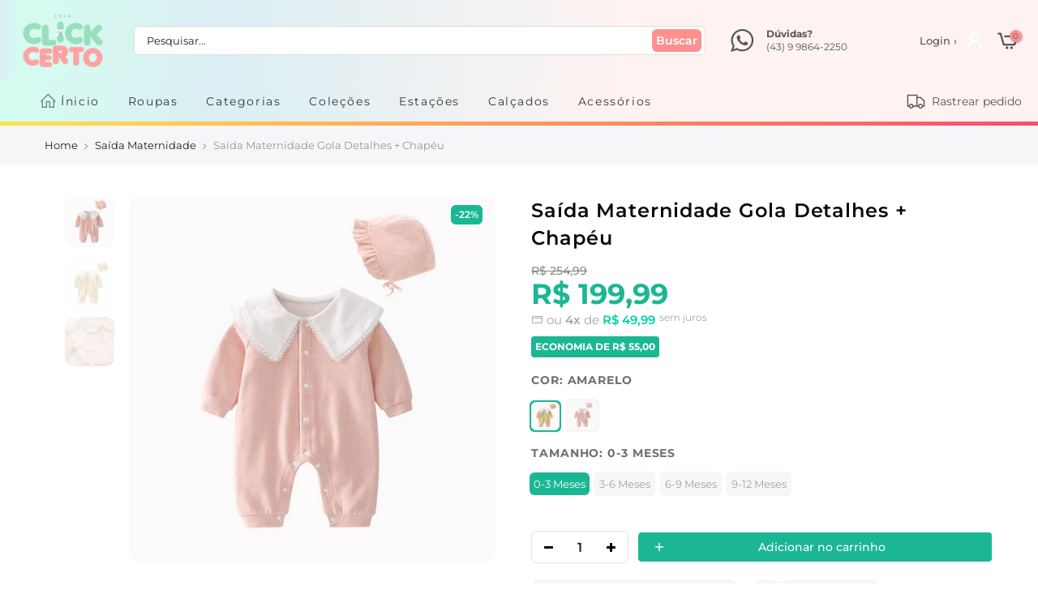

--- FILE ---
content_type: text/html; charset=utf-8
request_url: https://lojaclickcerto.com/collections/saida-maternidade/products/saida-maternidade-gola-detalhes-chapeu
body_size: 48044
content:
<!doctype html>
<html class="no-js" lang="pt-BR">
<head><!-- hnk portfolio proof -->
    

  <!-- Global site tag (gtag.js) - Google Ads: 10837784945 -->
<script async src="https://www.googletagmanager.com/gtag/js?id=AW-10837784945"></script>
<script>
  window.dataLayer = window.dataLayer || [];
  function gtag(){dataLayer.push(arguments);}
  gtag('js', new Date());

  gtag('config', 'AW-10837784945');
</script>
  <meta charset="utf-8">
  <meta name="viewport" content="width=device-width, initial-scale=1, maximum-scale=5, shrink-to-fit=no">
  <meta name="theme-color" content="#ffadad">
  <meta name="format-detection" content="telephone=no">
  <link rel="canonical" href="https://lojaclickcerto.com/products/saida-maternidade-gola-detalhes-chapeu">
  <link rel="prefetch" as="document" href="https://lojaclickcerto.com">
  <link rel="dns-prefetch" href="https://cdn.shopify.com" crossorigin>
  <link rel="preconnect" href="https://cdn.shopify.com" crossorigin>
  <link rel="preconnect" href="https://monorail-edge.shopifysvc.com">
<link rel="dns-prefetch" href="https://fonts.shopifycdn.com" crossorigin>
    <link rel="preconnect" href="https://fonts.shopify.com" crossorigin>
    <link rel="preconnect" as="font" href="//lojaclickcerto.com/cdn/fonts/montserrat/montserrat_n4.81949fa0ac9fd2021e16436151e8eaa539321637.woff2" type="font/woff2" crossorigin>
    <link rel="preconnect" as="font" href="//lojaclickcerto.com/cdn/fonts/montserrat/montserrat_n4.81949fa0ac9fd2021e16436151e8eaa539321637.woff2" type="font/woff2" crossorigin>
    <link rel="preconnect" as="font" href="//lojaclickcerto.com/cdn/fonts/montserrat/montserrat_n7.3c434e22befd5c18a6b4afadb1e3d77c128c7939.woff2" type="font/woff2" crossorigin><link rel="preload" as="style" href="//lojaclickcerto.com/cdn/shop/t/14/assets/pre_theme.min.css?v=134654481472122241801660070538">
  <link rel="preload" as="style" href="//lojaclickcerto.com/cdn/shop/t/14/assets/theme.css?enable_css_minification=1&v=35130473546606266341762601309">
  <link rel="preload" href="//lojaclickcerto.com/cdn/shop/t/14/assets/jquery.min.js?v=115860211936397945481660070536" as="script">
  <script src="//lojaclickcerto.com/cdn/shop/t/14/assets/jquery.min.js?v=115860211936397945481660070536"></script><title>Saída Maternidade Gola Detalhes + Chapéu &ndash; Loja Click Certo</title><meta name="description" content="  Descrição do Produto:  ✅ Modelo: Saída Maternidade + Chapéu  ✅ Tecido:  Algodão, Poliéster, Antialérgico, Estiloso, Confortável e Muito Moderno.   ✅ Sugestão:  Meninas ou  Meninos  ✅Tamanho:  Tabela Indicada Recomendada da Peça X Idade e Altura da Criança: Idade Macacão Busto Ombro Manga Criança 0-3 Meses 50m 47cm 19"><link rel="shortcut icon" type="image/png" href="//lojaclickcerto.com/cdn/shop/files/LOGO-02-V2_e0c221e1-806d-488a-bcc9-ae5e37c8ba82_32x.png?v=1661779490"><link rel="apple-touch-icon-precomposed" type="image/png" sizes="152x152" href="//lojaclickcerto.com/cdn/shop/files/LOGO-02-V2_e0c221e1-806d-488a-bcc9-ae5e37c8ba82_152x.png?v=1661779490"><!-- social-meta-tags.liquid --><meta name="keywords" content="Saída Maternidade Gola Detalhes + Chapéu,Loja Click Certo,lojaclickcerto.com"/><meta name="author" content="Rawart"><meta property="og:site_name" content="Loja Click Certo">
<meta property="og:url" content="https://lojaclickcerto.com/products/saida-maternidade-gola-detalhes-chapeu">
<meta property="og:title" content="Saída Maternidade Gola Detalhes + Chapéu">
<meta property="og:type" content="og:product">
<meta property="og:description" content="  Descrição do Produto:  ✅ Modelo: Saída Maternidade + Chapéu  ✅ Tecido:  Algodão, Poliéster, Antialérgico, Estiloso, Confortável e Muito Moderno.   ✅ Sugestão:  Meninas ou  Meninos  ✅Tamanho:  Tabela Indicada Recomendada da Peça X Idade e Altura da Criança: Idade Macacão Busto Ombro Manga Criança 0-3 Meses 50m 47cm 19"><meta property="product:price:amount" content="199,99">
  <meta property="product:price:amount" content="BRL"><meta property="og:image" content="http://lojaclickcerto.com/cdn/shop/products/saida-maternidade-gola-detalhes-chapeu-loja-click-certo-rosa-0-3-meses-265833_1200x1200.jpg?v=1678177110"><meta property="og:image" content="http://lojaclickcerto.com/cdn/shop/products/saida-maternidade-gola-detalhes-chapeu-loja-click-certo-amarelo-0-3-meses-293212_1200x1200.jpg?v=1678173936"><meta property="og:image" content="http://lojaclickcerto.com/cdn/shop/products/saida-maternidade-gola-detalhes-chapeu-loja-click-certo-739114_1200x1200.jpg?v=1678171731"><meta property="og:image:secure_url" content="https://lojaclickcerto.com/cdn/shop/products/saida-maternidade-gola-detalhes-chapeu-loja-click-certo-rosa-0-3-meses-265833_1200x1200.jpg?v=1678177110"><meta property="og:image:secure_url" content="https://lojaclickcerto.com/cdn/shop/products/saida-maternidade-gola-detalhes-chapeu-loja-click-certo-amarelo-0-3-meses-293212_1200x1200.jpg?v=1678173936"><meta property="og:image:secure_url" content="https://lojaclickcerto.com/cdn/shop/products/saida-maternidade-gola-detalhes-chapeu-loja-click-certo-739114_1200x1200.jpg?v=1678171731"><meta name="twitter:card" content="summary_large_image">
<meta name="twitter:title" content="Saída Maternidade Gola Detalhes + Chapéu">
<meta name="twitter:description" content="  Descrição do Produto:  ✅ Modelo: Saída Maternidade + Chapéu  ✅ Tecido:  Algodão, Poliéster, Antialérgico, Estiloso, Confortável e Muito Moderno.   ✅ Sugestão:  Meninas ou  Meninos  ✅Tamanho:  Tabela Indicada Recomendada da Peça X Idade e Altura da Criança: Idade Macacão Busto Ombro Manga Criança 0-3 Meses 50m 47cm 19"><link href="//lojaclickcerto.com/cdn/shop/t/14/assets/pre_theme.min.css?v=134654481472122241801660070538" rel="stylesheet" type="text/css" media="all" /><link rel="preload" as="script" href="//lojaclickcerto.com/cdn/shop/t/14/assets/lazysizes.min.js?v=42375952202196909721660070537">
<link rel="preload" as="script" href="//lojaclickcerto.com/cdn/shop/t/14/assets/nt_vendor2.min.js?v=42422918620433123951660070538">

<script>
  
  document.documentElement.className = document.documentElement.className.replace('no-js', 'yes-js');
  const t_name = "product",
        designMode = false, 
        t_cartCount = 0,
        ThemeNameT4='Rawart',
        ThemeNameT42='ThemeIdT4Rawart',
        themeIDt4 = 134543245527,
        ck_hostname = 'rawart-none',
        ThemeIdT4 = null,
        SopEmlT4="lojaclickcerto.com@lojaclickcerto.com",
        ThemePuT4 = '#purchase_codet4',
        t_shop_currency = "BRL", 
        t_moneyFormat = "R$ {{amount_with_comma_separator}}", 
        t_cart_url = "\/cart",
        t_cartadd_url = "\/cart\/add",
        t_cartchange_url = "\/cart\/change", 
        pr_re_url = "\/recommendations\/products"; 
        
        try {var T4AgentNT = (navigator.userAgent.indexOf('Chrome-Lighthouse') == -1)}
  catch(err){var T4AgentNT = true} 
  function onloadt4relcss(_this) {_this.onload=null;if(T4AgentNT){_this.rel='stylesheet'}}
   
  (function () {
    window.onpageshow = function() {if (performance.navigation.type === 2) {document.dispatchEvent(new CustomEvent('cart:refresh'))} }; 
  })();

var T4stt_str = { 
  "PleaseChoosePrOptions":"Selecione algumas opções de produto antes de adicionar este produto ao seu carrinho.", 
  "will_not_ship":"Não enviaremos até \u003cspan class=\"jsnt\"\u003e{{date}}\u003c\/span\u003e",
  "will_stock_after":"Voltará ao estoque após \u003cspan class=\"jsnt\"\u003e{{date}}\u003c\/span\u003e",
  "replace_item_atc":"Translation missing: pt-BR.products.product.replace_item_atc",
  "replace_item_pre":"Translation missing: pt-BR.products.product.replace_item_pre",
  "added_to_cart": "Adicionado ao Carrinho",
  "view_cart": "Veja o carrinho",
  "continue_shopping": "Continuar comprando",
  "save_js":"-[sale]%","bannerCountdown":"%D dias %H:%M:%S",
  "prItemCountdown":"%D Dias %H:%M:%S",
  "countdown_days":"dias",
  "countdown_hours":"horas",
  "countdown_mins":"minutos",
  "countdown_sec":"segundos",
  "multiple_rates": "Encontramos [number_of_rates] diferentes fretes para seu endereço  [address], começando por [rate].",
  "one_rate": "Achamos uma opção de frete disponível para o seu endereço",
  "no_rates": "Desculpe, não podemos enviar para o seu endereço",
  "rate_value": "[rate_title] por [rate]",
  "agree_checkout": "Você precisa concordar com termos e condições antes do checkout",
  "added_text_cp":"Comparar produtos"
};  
</script>

<!-- Bloqueador de compras falsas externas na shopify Rawart -->
<script>
! function(f, b, e, v, n, t, s) {
    if (f.fbq) return;
    n = f.fbq = function() {
        if (arguments[1] === "Purchase" && typeof arguments[2].order_id === "undefined") return;
        n.callMethod ? n.callMethod.apply(n, arguments) : n.queue.push(arguments)
    };
    if (!f._fbq) f._fbq = n;
    n.push = n;
    n.loaded = !0;
    n.version = '2.0';
    n.queue = [];
    t = b.createElement(e);
    t.async = !0;
    t.src = v;
    s = b.getElementsByTagName(e)[0];
    s.parentNode.insertBefore(t, s)
}(window, document, 'script','https://connect.facebook.net/en_US/fbevents.js');
fbq('init', '672232493257974');
</script>
<!-- Bloqueador de compras falsas externas na shopify Rawart -->

<link rel="preload" href="//lojaclickcerto.com/cdn/shop/t/14/assets/style.min.css?v=147946677340015719701660070540" as="style" onload="onloadt4relcss(this)"><link href="//lojaclickcerto.com/cdn/shop/t/14/assets/theme.css?enable_css_minification=1&amp;v=35130473546606266341762601309" rel="stylesheet" type="text/css" media="all" /><link id="sett_clt4" rel="preload" href="//lojaclickcerto.com/cdn/shop/t/14/assets/sett_cl.css?enable_css_minification=1&v=172314879824339907861660070539" as="style" onload="onloadt4relcss(this)"><link rel="preload" href="//lojaclickcerto.com/cdn/shop/t/14/assets/line-awesome.min.css?v=100982951485985296151660070537" as="style" onload="onloadt4relcss(this)">
<script type="text/javascript">window.addEventListener("load", function(){  $('script[src*="-lib.js"]').attr('src' , '/');}); </script>
<script id="js_lzt4" src="//lojaclickcerto.com/cdn/shop/t/14/assets/lazysizes.min.js?v=42375952202196909721660070537" defer="defer"></script>
<script src="//lojaclickcerto.com/cdn/shop/t/14/assets/nt_vendor2.min.js?v=42422918620433123951660070538" defer="defer" id="js_ntt4"
  data-theme='//lojaclickcerto.com/cdn/shop/t/14/assets/nt_theme.min.js?v=7761793919505811551660070537'
  data-stt='//lojaclickcerto.com/cdn/shop/t/14/assets/nt_settings.js?enable_js_minification=1&v=140795074228000478251764582231'
  data-cat='//lojaclickcerto.com/cdn/shop/t/14/assets/cat.min.js?v=163863302092590623691660070534' 
  data-sw='//lojaclickcerto.com/cdn/shop/t/14/assets/swatch.min.js?v=60149253912715925521660070540'
  data-prjs='//lojaclickcerto.com/cdn/shop/t/14/assets/produc.min.js?v=66856717831304081821660070538' 
  data-mail='//lojaclickcerto.com/cdn/shop/t/14/assets/platform_mail.min.js?v=129658531127528416401660070538'
  data-my='//lojaclickcerto.com/cdn/shop/t/14/assets/my.js?v=111603181540343972631660070537' data-cusp='//lojaclickcerto.com/cdn/shop/t/14/assets/my.js?v=111603181540343972631660070537' data-cur='//lojaclickcerto.com/cdn/shop/t/14/assets/my.js?v=111603181540343972631660070537' data-mdl='//lojaclickcerto.com/cdn/shop/t/14/assets/module.min.js?v=72712877271928395091660070537'
  data-map='//lojaclickcerto.com/cdn/shop/t/14/assets/maplace.min.js?16751'
  data-time='//lojaclickcerto.com/cdn/shop/t/14/assets/spacetime.min.js?16751'
  data-ins='//lojaclickcerto.com/cdn/shop/t/14/assets/nt_instagram.min.js?v=132847357865388594491660070537'
  data-user='//lojaclickcerto.com/cdn/shop/t/14/assets/interactable.min.js?v=113476397690831872211660070536'
  data-add='//lojaclickcerto.com/cdn/shop/t/14/assets/my.js?v=111603181540343972631660070537'
  data-klaviyo='//www.klaviyo.com/media/js/public/klaviyo_subscribe.js'
  data-font='iconKalles , fakalles , Pe-icon-7-stroke , Font Awesome 5 Free:n9'
  data-fm=''
  data-spcmn='//lojaclickcerto.com/cdn/shopifycloud/storefront/assets/themes_support/shopify_common-5f594365.js'
  data-cust='//lojaclickcerto.com/cdn/shop/t/14/assets/customerclnt.min.js?v=158442283697986287111660070535'
  data-cusjs='none'
  data-desadm='//lojaclickcerto.com/cdn/shop/t/14/assets/des_adm.min.js?v=122408548587493945211660070535'
  data-otherryv='//lojaclickcerto.com/cdn/shop/t/14/assets/reviewOther.js?enable_js_minification=1&v=157077235154481297451660070539'></script><style type="text/css">.parcela_comjuros {display: none;}</style><style type="text/css">:root { --colorline-background: linear-gradient(160deg, rgba(255, 236, 74, 1), rgba(252, 0, 124, 1) 38%, rgba(142, 18, 255, 1) 60%, rgba(163, 249, 253, 1) 79%, rgba(235, 253, 11, 1) 90%); }
                                                                                                             
#colorline {
        
    background: var(--colorline-background) no-repeat;
    height: 5px;
    width: 100%;
      
}
  
 
  
#colorline {
  
    background: var(--colorline-background) no-repeat;
    height: 5px;
    width: 100%;  
    background-size: 400% 400%;
    -webkit-animation: rgbAnimation 5s linear 1s infinite;
    animation: rgbAnimation 5s ease infinite;  
                     
}
  
   
  
@-webkit-keyframes rgbAnimation {
  
    0% {background-position: 0% 50%;}
    50% {background-position: 100% 50%;}
    100% {background-position: 0% 50%;}
  
}
  
@keyframes rgbAnimation {
  
    0% {background-position: 0% 50%;}
    50% {background-position: 100% 50%;}
    100% {background-position: 0% 50%;}
  
}  
     
   
  
</style>

<!-- Design do Tema Rawart --><!-- Fechamento do Design -->

<!-- Efeito do indicador de itens no carrinho --><!-- Fim do código indicador de itens no carrinho -->

<style type="text/css">   
  
::-webkit-scrollbar {
    width: 7px;
    height: 3px;
    background-color: #F5F5F5;
}
::-webkit-scrollbar-thumb {
    border-radius: 10px;
    background-color: #dddddd;
}
::-webkit-scrollbar-track {
    border-radius: 10px;
    background-color: #F5F5F5;
}   
  
#nt_wrapper {background-color: #ffffff;}  
    
/* Borda arredondada nos botões do site, etiquetas e barra de busca */         
        
.button, .buttons, .variations_form .quantity, .variations_button #ympBtn, .button.btn-cart.tc.mt__10.mb__10.js_add_ld, .quantity.pr.mr__10.qty__true, .button.button_primary, 
.cat_sortby > a, input[type="submit"], a.button, button, input[type="submit"], .newl_des_4 .signup-newsletter-form .submit-btn, .newl_des_4 .signup-newsletter-form input.input-text, 
#custom_pedido, .custom_pedido_title, .h_search_frm, .label_style_rectangular .nt_label, #shopify-section-product-recommendations .wrap_title.des_title_1.sub_title_size_0, 
  #shopify-section-recently_viewed .wrap_title.des_title_1.sub_title_size_0, #shopify-section-cart_upsell .wrap_title.des_title_1.sub_title_size_0 {

  border-radius: 6px;

}  
     
/* Banner na Home */ 
        
.mt__30.nt_banner_holder.row.fl_center.js_packery.cat_space_0 {margin: 0;}        

/* Produtos na Home */  
  
@media (max-width:768px) {.tt_txt{display:none !important;}} /* correção nas amostras de cor no celular */
  
.hover_img {background: #ffffffde;}  
  
.nt_label.out-of-stock {
    width: auto;
    padding: 0 3px;
}   
.tc.nt_labels.pa.pe_none.cw {font-weight: 600;}  

.product-inner.pr span.onsale.nt_label { 
    height: 20px;
    padding: 0 2px;
    font-size: 14px;
    font-weight: 500;
    border-radius: 0 0 8px 0;
    margin: -10px 0px 0 -10px;  
} 

#shopify-section-collection_page .flickity-viewport:before, #shopify-section-product-recommendations .flickity-viewport:before, #shopify-section-recently_viewed .flickity-viewport:before, .js_carousel .flickity-viewport:before, .related .flickity-viewport:before {border: 0 !important;}
   
.tab_se_content .col-lg-15, .type_featured_collection .col-lg-15, .type_featured_collection_owl .col-lg-15, .type_featured_collection_owl .col-lg-3, .type_featured_collection_owl .col-lg-6, .tab_se_content .col-lg-2, .type_featured_collection .col-lg-2, #shopify-section-cart_upsell .col-lg-15, .popup_prpr_wrap .col-lg-15, .medizin_laypout .col-lg-3 {
    margin: 0px 0px 13px 0px; padding: 0 !important; 
    border-radius: 6px;
    box-shadow:  0 0 !important ;    
    -moz-box-shadow:  0 0 !important ;
    -webkit-box-shadow:  0 0 !important ;
  }     
.type_carousel.type_featured_collection_owl .col-lg-2, .type_tab.type_carousel.type_tab_collection_owl .col-lg-2, .type_carousel.type_featured_collection_owl .col-lg-4, .type_tab.type_carousel.type_tab_collection_owl .col-lg-4 {    
    width: 100%;
 padding: 0 !important; 
    border-radius: 6px;
    box-shadow:  0 0 !important ;    
    -moz-box-shadow:  0 0 !important ; 
    -webkit-box-shadow:  0 0 !important ; 
}     
.tab_se_content .col-lg-3, .type_featured_collection .col-lg-3 {
    border-radius: 6px;
    box-shadow:  0 0 !important ;    
    -moz-box-shadow:  0 0 !important ;
    -webkit-box-shadow:  0 0 !important ;
}  
.tab_se_content .col-lg-3:hover, .type_featured_collection .col-lg-3:hover {
     box-shadow: 0 0 0 0 !important;
    -moz-box-shadow: 0 0 0 0 !important;
    -webkit-box-shadow: 0 0 0 0 !important;
}          
#shopify-section-collection_page .mt__30, #shopify-section-product-recommendations .col-lg-15, #shopify-section-recently_viewed .col-lg-15 {
    border-radius: 6px;
    margin: 0px 0px 13px 0px; padding: 0px !important; 
    box-shadow:  0 0 !important ;    
    -moz-box-shadow:  0 0 !important ; 
    -webkit-box-shadow:  0 0 !important ; 
}  
  
.flickity-slider .col-lg-15:hover, #shopify-section-collection_page .mt__30:hover {
     box-shadow: 0 0 0 0 !important;
    -moz-box-shadow: 0 0 0 0 !important;
    -webkit-box-shadow: 0 0 0 0 !important;
}    
.tab_se_content .product-inner.pr:hover, .flickity-slider .product-inner.pr:hover, #shopify-section-collection_page .product-inner.pr:hover, .type_featured_collection .product-inner.pr:hover {
     box-shadow: 0px 3px 24px -12px #000 !important;  
    -moz-box-shadow: 0px 3px 24px -12px #000 !important;  
    -webkit-box-shadow: 0px 3px 24px -12px #000 !important;    
}            
.tab_se_content .flickity-viewport:before {border: 0 !important;}           
.tab_se_wrap .flickity-viewport .nt_pr {  
    min-height: auto !important;
    height: 345px;
    overflow: auto;  
}          
.tab_se_content .flickity-viewport {  
    overflow-y: visible;
    overflow-x: clip;  
}      
        
@media (max-width: 768px) {
  
.tab_se_content .col-lg-15, .tab_se_content .col-lg-3, .flickity-slider .col-lg-3, .flickity-slider .col-lg-15, #shopify-section-collection_page .mt__30, .type_featured_collection .col-lg-15 {    
    max-width: 50%;
    padding: 0;
    border-radius: 0;
    box-shadow: 0 0 0 0 black !important;
    -moz-box-shadow: 0 0 0 0 black !important;
    -webkit-box-shadow: 0 0 0 0 black !important;  
}          
.tab_se_wrap .flickity-viewport .nt_pr {width: 50%;}   
.row.theiaStickySidebar.sticky .p-nav.ratio_imgtrue.row.equal_nt.nt_contain.position_8.nt_slider.pr_carousel.flickity-enabled.is-draggable.p-nav-ready {margin: 15px 0 0 0;}     
.row.theiaStickySidebar.sticky .p-nav .n-item:not(.is-nav-selected) {top: -5px;}  
        
}
        
.nt_pr .product-title {margin: 0 0 10px 0;}
        
 
        
 
  
  

.nt_pr .product-info {width: 100%;}   
.nt_pr h3.product-title {white-space: nowrap;}  
        
@media (min-width: 769px) {
  
.nt_pr .product-title {
   height: auto;
   margin: 0 0 10px 0;
   overflow: hidden;
   text-overflow: ellipsis;  
}      
.tab_se_wrap .flickity-viewport .nt_pr { 
    min-height: auto !important;
    height: auto;
    overflow: initial;
}   
.tab_se_content .col-lg-15:hover .product-title, .tab_se_content .col-lg-3:hover .product-title, .flickity-slider .col-lg-2:hover .product-title, .flickity-slider .col-lg-15:hover .product-title, #shopify-section-collection_page .mt__30:hover .product-title, .type_featured_collection .col-lg-15:hover .product-title {height: 19px;}  
.tab_se_content .col-lg-15:hover .product-title a, .tab_se_content .col-lg-3:hover .product-title a, .flickity-slider .col-lg-2:hover .product-title a, .flickity-slider .col-lg-15:hover .product-title a, #shopify-section-collection_page .mt__30:hover .product-title a, .type_featured_collection .col-lg-15:hover .product-title a {    
position: absolute;
-moz-animation: marquee 5s linear infinite;
-webkit-animation: marquee 5s linear infinite;
animation: marquee 5s linear infinite;         
}
@-moz-keyframes marquee {0% {left: 100%;}100% {left: -200%;}}
@-webkit-keyframes marquee {0% {left: 100%;}100% {left: -200%;}}
@keyframes marquee {0% {left: 100%}100% {left: -200%;}}
  
}
  
.nt_pr h3.product-title::-webkit-scrollbar-track {border-radius: 10px;background-color: #F5F5F5;}
.nt_pr h3.product-title::-webkit-scrollbar {height: 3px;}
.nt_pr h3.product-title::-webkit-scrollbar-thumb {border-radius: 10px;background-color: #dddddd;} 
        
@media (max-width: 768px) {
  
.nt_pr .product-title {
   height: 35px;
   margin: 0 0 10px 0;
   overflow: auto;
   text-overflow: clip;  
  }         
}          
  
 :root {
--home_pr_border-color: #f5f5f5;
--home_pr_border2-color: #d4d4d4;      
--home_pr_border_hover-color: #4381fc;
--home_pr_border_hover2-color: #28D8FE;  
--home_pr_border_hover3-color: #4381fc;  
}        
  
.tab_se_content .product-inner.pr:before, .flickity-slider .product-inner.pr:before, #shopify-section-collection_page .product-inner.pr:before, .type_featured_collection .product-inner.pr:before {
    
  content:"";
  position:absolute;
  top:0;
  left:0;
  right:0;
  bottom:0;
  border-radius:6px; 
  padding:1px; 
  background:linear-gradient(0deg, var(--home_pr_border-color), var(--home_pr_border2-color)); 
  -webkit-mask: 
     linear-gradient(#fff 0 0) content-box, 
     linear-gradient(#fff 0 0);
  -webkit-mask-composite: destination-out; 
  mask-composite: exclude; 
    
}  
.tab_se_content .product-inner.pr:hover, .flickity-slider .product-inner.pr:hover, #shopify-section-collection_page .product-inner.pr:hover, .type_featured_collection .product-inner.pr:hover {
  box-shadow: 0px 8px 7px -3px #e5e5e5;
  -moz-box-shadow: 0px 8px 7px -3px #e5e5e5;
  -webkit-box-shadow: 0px 8px 7px -3px #e5e5e5; 
}  
.tab_se_content .product-inner.pr:hover:before, .flickity-slider .product-inner.pr:hover:before, #shopify-section-collection_page .product-inner.pr:hover:before, .type_featured_collection .product-inner.pr:hover:before {    
  content:"";
  position:absolute;
  top:0;
  left:0;
  right:0;
  bottom:0;
  border-radius:6px; 
  padding:2px; 
  background:linear-gradient(0deg, var(--home_pr_border_hover-color), var(--home_pr_border_hover2-color), var(--home_pr_border_hover3-color)); 
  -webkit-mask: 
     linear-gradient(#fff 0 0) content-box, 
     linear-gradient(#fff 0 0);
  -webkit-mask-composite: destination-out; 
  mask-composite: exclude;     
}
          
@media (max-width: 768px) {
  
.tab_se_content .product-inner.pr:before, .flickity-slider .col-lg-15:before, #shopify-section-collection_page .mt__30:before {border-radius:6px;}
        
}          
          
/* Coleção */           
          
.product-inner.pr {  
    border: 0 !important;
    border-radius: 6px;
    padding: 10px;
    margin: 0 5px;  
}           
.on_list_view_true .grid-sizer + .pr_list_item .product-inner, .on_list_view_true .pr_list_item:first-child .product-inner {margin-top: 0 !important;}          
  
                              
        
/* Wishlist fix */
        
.nt_add_w.ts__03.order-3 {  
    margin: 0 0px 0 10px;
    border: 1px solid #e3e3e3;  
}                    
          
@media (max-width: 768px) {

.nt_add_w.ts__03.order-3 {margin: 0 9px 0 0px;}
  
}
          
/* Carrinho pop-up */ 
  
.nt_mini_cart {
    border-radius: 9px;
    box-shadow: 0 0 13px -7px black;
  -moz-box-shadow: 0 0 13px -7px black;
  -webkit-box-shadow: 0 0 13px -7px black;
}      
.mini_cart_footer {
    border-top: 1px solid #dbdbdb;
    border-radius: 0 0 6px 6px;
    box-shadow: 0 0 0 0;
    -moz-box-shadow: 0 0 0 0;
    -webkit-box-shadow: 0 0 0 0;	
}    
.mini_cart_content .mini_cart_item {transition:none;}  
  
.popup-added_to_cart {  
    padding: 20px;
    border-radius: 10px;
    box-shadow: 0 0 17px -5px black;  
    -moz-box-shadow: 0 0 17px -5px black; 
    -webkit-box-shadow: 0 0 17px -5px black; 	
}    
.popup-added_to_cart .view-cart {
  
    background: #33c09e;
    color: #ffffff;
    display: inline-flex;
    align-content: center;
    align-items: center;
    border: 0;
    box-shadow: 0 0 42px -28px black inset;
    -moz-box-shadow: 0 0 42px -28px black inset; 
    -webkit-box-shadow: 0 0 42px -28px black inset;	
  
}    
.pop_cart_text {  
    
    display: block;
    
    margin: 7px 0 30px 0;
    font-size: 20px;
    font-weight: 500;
    color: #000;  
}   
.pop_cart_img {  
    
    display: flex;
      
}             
.mini_cart_footer .total .cart_tot_price { 
    font-size: 23px;
    font-weight: 700;  
}
          
/* Carrinho cabeçalho - efeito ao passar o mouse */     
          
.mini_cart_actions .quantity {border: 1px solid #e3e3e3;}                    
.mini_cart_content .mini_cart_item:hover {    
    border-radius: 10px 10px 0 0;
    box-shadow: 0 0 0 0;  
    -moz-box-shadow: 0 0 0 0; 
    -webkit-box-shadow: 0 0 0 0; 	
}          
        
/* Corrige o bug do carrinho quando carrega o site */
        
.clno-touchevents .cart_pos_dropdown #nt_cart_canvas {display: none;}     
.clno-touchevents #nt_cart_canvas.current_hover {display: block;}
          
/* Cor do botão no carrinho */          
          
.mini_cart_footer a.button.btn-cart {  
    background: #33c09e;
    color:#ffffff;
    border: 0;  
}     
          
/* Página de carrinho */   
          
.cart_price del {font-size: 14px;}                      
.cart_price ins {font-size: 16px;margin: 10px;}           
.cart-item-price.fwm.cd.js_tt_price_it {font-size: 15px;}          
        
/* --------------------------- */         
        
.product__policies.rte.cb {display: none;}  
          
/* Botão de produto esgotado */            
          
#out_stock_ppr {    
    background: #ededed;
    width: 100%;
    border: 0;
    font-weight: 500;
    color: #9f9f9f;
    text-align: center;
    padding: 10px;    
}
  
  
          
/* Produtos Recomendados na página de produto e carrinho */    
          
#shopify-section-product-recommendations .wrap_title.des_title_1.sub_title_size_0, #shopify-section-recently_viewed .wrap_title.des_title_1.sub_title_size_0, #shopify-section-cart_upsell .wrap_title.des_title_1.sub_title_size_0 {  
    background: #f6f6f8;
    display: flex;
    width: 100%;
    padding: 10px;    
}          
#shopify-section-product-recommendations .flickity-enabled, #shopify-section-recently_viewed .flickity-enabled, #shopify-section-cart_upsell .flickity-enabled {margin: 20px 0;}           
#shopify-section-product-recommendations .section-title.tc.pr.flex.fl_center.al_center.fs__24.title_1, #shopify-section-recently_viewed .section-title.tc.pr.flex.fl_center.al_center.fs__24.title_1, #shopify-section-cart_upsell .section-title.tc.pr.flex.fl_center.al_center.fs__24.title_1 {     
    font-size: 13px;
    font-weight: 600;
    color: #727272;
    text-transform: uppercase;    
}           
  
#shopify-section-product-recommendations .mr__10.ml__10, #shopify-section-recently_viewed .mr__10.ml__10, #shopify-section-cart_upsell .mr__10.ml__10 {display: flex;align-items: center;}          
 
 
  
/* Cor do popup de imagem */   
  
.pswp__ui--fit .pswp__caption,.pswp_tp_light .pswp__ui--fit .pswp__top-bar {background:#37475a;}  
.pswp_tp_light .pswp__button--arrow--left:before,.pswp_tp_light .pswp__button--arrow--right:before {  
  background-color:#37475a;
  color:#ffffff;      
}
  
/* Indicador dos sliders */        
    
.flickity-prev-next-button.previous, .flickity-prev-next-button.next {    
    background: white;
    box-shadow: 0px 0px 6px -3px #000000;
    -moz-box-shadow: 0px 0px 6px -3px #000000;
    -webkit-box-shadow: 0px 0px 6px -3px #000000;	
    border-radius: 10em;
    border: 3px solid transparent;
    color: #858585;
    z-index: 100;   
}          
.flickity-prev-next-button:hover:before {color: #afafaf;}
    
@media (max-width: 768px) { 
  
.products:not(.articles) .flickity-prev-next-button {    
    top: 30%;
    transform: none;
    opacity: 0.5 !important;
    box-shadow: 0px 0px 15px -6px black;
    -moz-box-shadow: 0px 0px 15px -6px black;
    -webkit-box-shadow: 0px 0px 15px -6px black;		
    border-radius: 10em;
    margin: -11px;    
}    
.single_add_to_cart_button {    
    width: 100%;
    margin: 0;
    -ms-flex-preferred-size: 0;
    flex-basis: 0;
    -ms-flex-positive: 1;
    flex-grow: 1;
    max-width: 100%;    
   }      
}
    
@media (max-width: 360px) {.single_add_to_cart_button {width: 100%;font-size: 11px;margin: 0;}}
  
/* Produtos na busca */          
          
 
            
.parcela2,.parcela3,.parcela4,.parcela5,.parcela6,.parcela7,.parcela8,.parcela9,.parcela10,.parcela11,.parcela12 {color: var(--rawart5-color);font-weight: 600;}                  
.parcelageral {font-size: var(--parcela_size_home_mobile-font);}
          
.parcela_semjuros.parcela { 
    font-size: 10px;
    position: relative;
    margin: 3px 0;
    text-transform: lowercase;
    float: inherit; 
    top: -3px;  
}  
  
@media (max-width:768px) {
  
.parcela_semjuros.parcela {  
    display: block;
    width: 61px;
    border: 1px solid #e6e6e6;
    padding: 1px 4px;
    border-radius: 6px;  
  }    
}  
  
/* Página de produto */  
  
.bgbl.pt__20.pb__20.lh__1 {
    background: #f6f6f8 ;
    
    background-size:cover;
  
    background-repeat:no-repeat; 
  
    background-position:; 
  
    padding: 15px 0;
  
    text-align:left; 
}  
.sp-breadcrumb {
    color: #979797;
} 
.sp-breadcrumb a {
    color: #222;
}  

 
  
/* Barra de Admin Shopify */   
  
#admin-bar-iframe {display:none;}  
  

  
html {padding: 0 !important;}  
#preview-bar-iframe {display: none !important;}

  
  
   
  
/* DSReviews */
  
.get-reviews-number-reviews {
    color: var(--grapps-star-color);
}  
  
   

  
  
  
      
.theiaStickySidebar .grapps__review_filter {width: 60px;}   
.theiaStickySidebar .grapps__box_l {  
   width: 60% !important;
   display: block;
   margin: 33px 0 0 0px;
}  
.theiaStickySidebar .grapps__box_line {margin: 15px 0 0px 37px;}     
.get-reviews-collection-item .get-reviews-number-reviews {  
   padding: 0 !important;
   position: relative;
   top: -1px;
} 
  
@media (max-width: 768px) {
  
.theiaStickySidebar .grapps__box_l {  
    width: 100% !important;
    display: flex !important;  
}    
.grapps__review_button {padding: 10px;}
  
} 
  
   
    
</style><script>window.performance && window.performance.mark && window.performance.mark('shopify.content_for_header.start');</script><meta name="google-site-verification" content="z_BRCZFsCy6tMtYCKBQ-Anm4AxzkhX6Q8WR2tVhp1-4">
<meta id="shopify-digital-wallet" name="shopify-digital-wallet" content="/25645416500/digital_wallets/dialog">
<link rel="alternate" type="application/json+oembed" href="https://lojaclickcerto.com/products/saida-maternidade-gola-detalhes-chapeu.oembed">
<script async="async" src="/checkouts/internal/preloads.js?locale=pt-BR"></script>
<script id="shopify-features" type="application/json">{"accessToken":"494eb6f41f797d2c4eb31fb2b87d977e","betas":["rich-media-storefront-analytics"],"domain":"lojaclickcerto.com","predictiveSearch":true,"shopId":25645416500,"locale":"pt-br"}</script>
<script>var Shopify = Shopify || {};
Shopify.shop = "loja-click-certo.myshopify.com";
Shopify.locale = "pt-BR";
Shopify.currency = {"active":"BRL","rate":"1.0"};
Shopify.country = "BR";
Shopify.theme = {"name":"Rawart ","id":134543245527,"schema_name":"Rawart","schema_version":"v2.3.6","theme_store_id":null,"role":"main"};
Shopify.theme.handle = "null";
Shopify.theme.style = {"id":null,"handle":null};
Shopify.cdnHost = "lojaclickcerto.com/cdn";
Shopify.routes = Shopify.routes || {};
Shopify.routes.root = "/";</script>
<script type="module">!function(o){(o.Shopify=o.Shopify||{}).modules=!0}(window);</script>
<script>!function(o){function n(){var o=[];function n(){o.push(Array.prototype.slice.apply(arguments))}return n.q=o,n}var t=o.Shopify=o.Shopify||{};t.loadFeatures=n(),t.autoloadFeatures=n()}(window);</script>
<script id="shop-js-analytics" type="application/json">{"pageType":"product"}</script>
<script defer="defer" async type="module" src="//lojaclickcerto.com/cdn/shopifycloud/shop-js/modules/v2/client.init-shop-cart-sync_CPYaOTYF.pt-BR.esm.js"></script>
<script defer="defer" async type="module" src="//lojaclickcerto.com/cdn/shopifycloud/shop-js/modules/v2/chunk.common_B3UA81o8.esm.js"></script>
<script type="module">
  await import("//lojaclickcerto.com/cdn/shopifycloud/shop-js/modules/v2/client.init-shop-cart-sync_CPYaOTYF.pt-BR.esm.js");
await import("//lojaclickcerto.com/cdn/shopifycloud/shop-js/modules/v2/chunk.common_B3UA81o8.esm.js");

  window.Shopify.SignInWithShop?.initShopCartSync?.({"fedCMEnabled":true,"windoidEnabled":true});

</script>
<script>(function() {
  var isLoaded = false;
  function asyncLoad() {
    if (isLoaded) return;
    isLoaded = true;
    var urls = ["\/\/cdn.shopify.com\/proxy\/04143d54aadfbf8712735d08f2e222d3ca07497250f6ad6f1d03084ce0cdfce7\/lojaclickcerto.activehosted.com\/js\/site-tracking.php?shop=loja-click-certo.myshopify.com\u0026sp-cache-control=cHVibGljLCBtYXgtYWdlPTkwMA","https:\/\/multifbpixels.website\/addPixelCode.js?access_token=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\u0026server=https:\/\/multifbpixels.website\/\u0026shop=loja-click-certo.myshopify.com"];
    for (var i = 0; i < urls.length; i++) {
      var s = document.createElement('script');
      s.type = 'text/javascript';
      s.async = true;
      s.src = urls[i];
      var x = document.getElementsByTagName('script')[0];
      x.parentNode.insertBefore(s, x);
    }
  };
  if(window.attachEvent) {
    window.attachEvent('onload', asyncLoad);
  } else {
    window.addEventListener('load', asyncLoad, false);
  }
})();</script>
<script id="__st">var __st={"a":25645416500,"offset":-10800,"reqid":"785b0711-4219-46c3-8b14-2824db41732a-1764671740","pageurl":"lojaclickcerto.com\/collections\/saida-maternidade\/products\/saida-maternidade-gola-detalhes-chapeu","u":"8593dedddae4","p":"product","rtyp":"product","rid":7890883936471};</script>
<script>window.ShopifyPaypalV4VisibilityTracking = true;</script>
<script id="captcha-bootstrap">!function(){'use strict';const t='contact',e='account',n='new_comment',o=[[t,t],['blogs',n],['comments',n],[t,'customer']],c=[[e,'customer_login'],[e,'guest_login'],[e,'recover_customer_password'],[e,'create_customer']],r=t=>t.map((([t,e])=>`form[action*='/${t}']:not([data-nocaptcha='true']) input[name='form_type'][value='${e}']`)).join(','),a=t=>()=>t?[...document.querySelectorAll(t)].map((t=>t.form)):[];function s(){const t=[...o],e=r(t);return a(e)}const i='password',u='form_key',d=['recaptcha-v3-token','g-recaptcha-response','h-captcha-response',i],f=()=>{try{return window.sessionStorage}catch{return}},m='__shopify_v',_=t=>t.elements[u];function p(t,e,n=!1){try{const o=window.sessionStorage,c=JSON.parse(o.getItem(e)),{data:r}=function(t){const{data:e,action:n}=t;return t[m]||n?{data:e,action:n}:{data:t,action:n}}(c);for(const[e,n]of Object.entries(r))t.elements[e]&&(t.elements[e].value=n);n&&o.removeItem(e)}catch(o){console.error('form repopulation failed',{error:o})}}const l='form_type',E='cptcha';function T(t){t.dataset[E]=!0}const w=window,h=w.document,L='Shopify',v='ce_forms',y='captcha';let A=!1;((t,e)=>{const n=(g='f06e6c50-85a8-45c8-87d0-21a2b65856fe',I='https://cdn.shopify.com/shopifycloud/storefront-forms-hcaptcha/ce_storefront_forms_captcha_hcaptcha.v1.5.2.iife.js',D={infoText:'Protegido por hCaptcha',privacyText:'Privacidade',termsText:'Termos'},(t,e,n)=>{const o=w[L][v],c=o.bindForm;if(c)return c(t,g,e,D).then(n);var r;o.q.push([[t,g,e,D],n]),r=I,A||(h.body.append(Object.assign(h.createElement('script'),{id:'captcha-provider',async:!0,src:r})),A=!0)});var g,I,D;w[L]=w[L]||{},w[L][v]=w[L][v]||{},w[L][v].q=[],w[L][y]=w[L][y]||{},w[L][y].protect=function(t,e){n(t,void 0,e),T(t)},Object.freeze(w[L][y]),function(t,e,n,w,h,L){const[v,y,A,g]=function(t,e,n){const i=e?o:[],u=t?c:[],d=[...i,...u],f=r(d),m=r(i),_=r(d.filter((([t,e])=>n.includes(e))));return[a(f),a(m),a(_),s()]}(w,h,L),I=t=>{const e=t.target;return e instanceof HTMLFormElement?e:e&&e.form},D=t=>v().includes(t);t.addEventListener('submit',(t=>{const e=I(t);if(!e)return;const n=D(e)&&!e.dataset.hcaptchaBound&&!e.dataset.recaptchaBound,o=_(e),c=g().includes(e)&&(!o||!o.value);(n||c)&&t.preventDefault(),c&&!n&&(function(t){try{if(!f())return;!function(t){const e=f();if(!e)return;const n=_(t);if(!n)return;const o=n.value;o&&e.removeItem(o)}(t);const e=Array.from(Array(32),(()=>Math.random().toString(36)[2])).join('');!function(t,e){_(t)||t.append(Object.assign(document.createElement('input'),{type:'hidden',name:u})),t.elements[u].value=e}(t,e),function(t,e){const n=f();if(!n)return;const o=[...t.querySelectorAll(`input[type='${i}']`)].map((({name:t})=>t)),c=[...d,...o],r={};for(const[a,s]of new FormData(t).entries())c.includes(a)||(r[a]=s);n.setItem(e,JSON.stringify({[m]:1,action:t.action,data:r}))}(t,e)}catch(e){console.error('failed to persist form',e)}}(e),e.submit())}));const S=(t,e)=>{t&&!t.dataset[E]&&(n(t,e.some((e=>e===t))),T(t))};for(const o of['focusin','change'])t.addEventListener(o,(t=>{const e=I(t);D(e)&&S(e,y())}));const B=e.get('form_key'),M=e.get(l),P=B&&M;t.addEventListener('DOMContentLoaded',(()=>{const t=y();if(P)for(const e of t)e.elements[l].value===M&&p(e,B);[...new Set([...A(),...v().filter((t=>'true'===t.dataset.shopifyCaptcha))])].forEach((e=>S(e,t)))}))}(h,new URLSearchParams(w.location.search),n,t,e,['guest_login'])})(!0,!0)}();</script>
<script integrity="sha256-52AcMU7V7pcBOXWImdc/TAGTFKeNjmkeM1Pvks/DTgc=" data-source-attribution="shopify.loadfeatures" defer="defer" src="//lojaclickcerto.com/cdn/shopifycloud/storefront/assets/storefront/load_feature-81c60534.js" crossorigin="anonymous"></script>
<script data-source-attribution="shopify.dynamic_checkout.dynamic.init">var Shopify=Shopify||{};Shopify.PaymentButton=Shopify.PaymentButton||{isStorefrontPortableWallets:!0,init:function(){window.Shopify.PaymentButton.init=function(){};var t=document.createElement("script");t.src="https://lojaclickcerto.com/cdn/shopifycloud/portable-wallets/latest/portable-wallets.pt-br.js",t.type="module",document.head.appendChild(t)}};
</script>
<script data-source-attribution="shopify.dynamic_checkout.buyer_consent">
  function portableWalletsHideBuyerConsent(e){var t=document.getElementById("shopify-buyer-consent"),n=document.getElementById("shopify-subscription-policy-button");t&&n&&(t.classList.add("hidden"),t.setAttribute("aria-hidden","true"),n.removeEventListener("click",e))}function portableWalletsShowBuyerConsent(e){var t=document.getElementById("shopify-buyer-consent"),n=document.getElementById("shopify-subscription-policy-button");t&&n&&(t.classList.remove("hidden"),t.removeAttribute("aria-hidden"),n.addEventListener("click",e))}window.Shopify?.PaymentButton&&(window.Shopify.PaymentButton.hideBuyerConsent=portableWalletsHideBuyerConsent,window.Shopify.PaymentButton.showBuyerConsent=portableWalletsShowBuyerConsent);
</script>
<script data-source-attribution="shopify.dynamic_checkout.cart.bootstrap">document.addEventListener("DOMContentLoaded",(function(){function t(){return document.querySelector("shopify-accelerated-checkout-cart, shopify-accelerated-checkout")}if(t())Shopify.PaymentButton.init();else{new MutationObserver((function(e,n){t()&&(Shopify.PaymentButton.init(),n.disconnect())})).observe(document.body,{childList:!0,subtree:!0})}}));
</script>

<script>window.performance && window.performance.mark && window.performance.mark('shopify.content_for_header.end');</script>


  
 <script>
    
    
    
    
    
    var tracklead_conversion_data = {page_type : 'product', event : 'view_item', cart_items_count : "0", data : {product_data : [{variant_id : 43616385827031, id : 7890883936471, name : "Saída Maternidade Gola Detalhes + Chapéu", price : "199.99", currency : "BRL", sku : "14:201659817#Peter Pan Yellow;200000463:200025003", brand : "Loja Click Certo", variant : "Amarelo / 0-3 Meses", category : "", quantity : "1" }], total_price : "199.99", shop_currency : "BRL"}};
    
    <!-- Google Tag Manager -->
document.addEventListener("DOMContentLoaded", function() {
  setTimeout(function() {
    (function(w, d, s, l, i) {
      w[l] = w[l] || [];
      w[l].push({ "gtm.start": new Date().getTime(), event: "gtm.js" });
      var f = d.getElementsByTagName(s)[0],
        j = d.createElement(s),
        dl = l != "dataLayer" ? "&l=" + l : "";
      j.async = true;
      j.src = "https://www.googletagmanager.com/gtm.js?id=" + i + dl;
      f.parentNode.insertBefore(j, f);
    })(window, document, "script", "dataLayer", "GTM-WT4TBBV");
  }, 500);
});
<!-- End Google Tag Manager -->
</script>
<!-- BEGIN app block: shopify://apps/yaco-progress-bar/blocks/embed/0f6d8c64-f626-4882-ae78-ad743abc4e0a -->
  <!-- BEGIN app snippet: styles --><style id="cupb-liquid-source-css">
@keyframes stripes-scroll{0%{background-position:0 0}to{background-position:200% 0}}@keyframes stripes-scroll-reverse{0%{background-position:200% 0}to{background-position:0 0}}@keyframes gradient-scroll{0%{background-position:200% 50%}to{background-position:0% 50%}}@keyframes gradient-scroll-reverse{0%{background-position:0% 50%}to{background-position:200% 50%}}.coyaka-upsell-progress-bar{--background-1: rgba(var(--color-button), var(--alpha-button-background));--background-2: var(--background-1, var(--color-accent));--background-with-alpha: var(--background-2, rgba(18, 18, 18, 1))}.cupb__progress:after,.goal-image-marker .cupb__list-item__is-reached .cupb__marker{background:var(--background-with-alpha)}.shopify-section.shopify-section-group-header-group.section:has(.coyaka-upsell-progress-bar.config-flagaholicsinc){background:#ca2026;color:#f9f9fa}.shopify-section.shopify-section-group-header-group.section:has(.coyaka-upsell-progress-bar.config-flagaholicsinc) .coyaka-upsell-progress-bar{margin-bottom:0}.shopify-section.shopify-section-group-header-group.section:has(.coyaka-upsell-progress-bar.config-flagaholicsinc) .coyaka-upsell-progress-bar .cupb__progress:after{background:#9b1a1f}*:not(cart-drawer):has(>.coyaka-upsell-progress-bar){container-type:inline-size;container-name:wrapperContainer;align-self:stretch}.coyaka-upsell-progress-bar{position:relative;z-index:0;clear:both;display:flex;flex-direction:column;font-size:16px;margin:0 0 20px;max-width:1000px;border-width:0;border-style:solid}.coyaka-upsell-progress-bar.cupb_editor_hover,.cupb_isThemeEditor .coyaka-upsell-progress-bar{--hover-border-width: 4px;z-index:10000}.coyaka-upsell-progress-bar.cupb_editor_hover.inspector-install:after,.cupb_isThemeEditor .coyaka-upsell-progress-bar.inspector-install:after{content:" ";position:absolute;top:calc(var(--hover-border-width) * -2);right:calc(var(--hover-border-width) * -2);bottom:calc(var(--hover-border-width) * -2);left:calc(var(--hover-border-width) * -2);border:var(--hover-border-width) dotted transparent;border-radius:7px;transition:border .2s ease-in-out}.coyaka-upsell-progress-bar.cupb_editor_hover.inspector-install.cupb_editor_hover,.coyaka-upsell-progress-bar.cupb_editor_hover.inspector-install:hover,.cupb_isThemeEditor .coyaka-upsell-progress-bar.inspector-install.cupb_editor_hover,.cupb_isThemeEditor .coyaka-upsell-progress-bar.inspector-install:hover{cursor:pointer}.coyaka-upsell-progress-bar.cupb_editor_hover.inspector-install.cupb_editor_hover:after,.coyaka-upsell-progress-bar.cupb_editor_hover.inspector-install:hover:after,.cupb_isThemeEditor .coyaka-upsell-progress-bar.inspector-install.cupb_editor_hover:after,.cupb_isThemeEditor .coyaka-upsell-progress-bar.inspector-install:hover:after{border:var(--hover-border-width) dotted #a1a1a1}.coyaka-upsell-progress-bar.cupb_editor_hover.hide:not(.force-hide),.cupb_isThemeEditor .coyaka-upsell-progress-bar.hide:not(.force-hide){display:block!important;border:2px dotted #4a4a4a;border-radius:4px;color:#4a4a4a;text-align:center;padding:10px!important}.coyaka-upsell-progress-bar.cupb_editor_hover.hide:not(.force-hide):before,.cupb_isThemeEditor .coyaka-upsell-progress-bar.hide:not(.force-hide):before{content:"Yaco Progress Bar placeholder"}@container wrapperContainer (min-width: 1000px){.coyaka-upsell-progress-bar,.coyaka-upsell-progress-bar.animated--entered,.coyaka-upsell-progress-bar.appear{margin-left:auto;margin-right:auto}}.previewWrapper .coyaka-upsell-progress-bar{margin-left:inherit;margin-right:inherit}.coyaka-upsell-progress-bar+style+.coyaka-upsell-progress-bar,.coyaka-upsell-progress-bar+.coyaka-upsell-progress-bar,.coyaka-upsell-progress-bar.auto-install+div>.coyaka-upsell-progress-bar.auto-install{display:none}.coyaka-upsell-progress-bar.animated{overflow:hidden;padding-top:0;padding-bottom:0;max-height:0;transition:max-height .3s ease-in-out,padding-top .3s ease-in-out,padding-bottom .3s ease-in-out;transform:translateZ(0)}.coyaka-upsell-progress-bar.animated.appear{max-height:200px}.coyaka-upsell-progress-bar div:empty{display:block}.coyaka-upsell-progress-bar.hide{display:none}.drawer .coyaka-upsell-progress-bar.maxWidth500,.coyaka-upsell-progress-bar.maxWidth500{max-width:500px}.drawer .coyaka-upsell-progress-bar.maxWidth620,.coyaka-upsell-progress-bar.maxWidth620{max-width:620px}.drawer .coyaka-upsell-progress-bar.paddingTop0,.coyaka-upsell-progress-bar.paddingTop0{padding-top:0}.drawer .coyaka-upsell-progress-bar.paddingBottom0,.coyaka-upsell-progress-bar.paddingBottom0{padding-bottom:0}.drawer .coyaka-upsell-progress-bar.paddingTop10,.coyaka-upsell-progress-bar.paddingTop10{padding-top:10px}.drawer .coyaka-upsell-progress-bar.paddingBottom10,.coyaka-upsell-progress-bar.paddingBottom10{padding-bottom:10px}.drawer .coyaka-upsell-progress-bar.paddingTop12,.coyaka-upsell-progress-bar.paddingTop12{padding-top:12px}.drawer .coyaka-upsell-progress-bar.paddingBottom12,.coyaka-upsell-progress-bar.paddingBottom12{padding-bottom:12px}.drawer .coyaka-upsell-progress-bar.paddingTop15,.coyaka-upsell-progress-bar.paddingTop15{padding-top:15px}.drawer .coyaka-upsell-progress-bar.paddingBottom15,.coyaka-upsell-progress-bar.paddingBottom15{padding-bottom:15px}.drawer .coyaka-upsell-progress-bar.paddingTop16,.coyaka-upsell-progress-bar.paddingTop16{padding-top:16px}.drawer .coyaka-upsell-progress-bar.paddingBottom16,.coyaka-upsell-progress-bar.paddingBottom16{padding-bottom:16px}.drawer .coyaka-upsell-progress-bar.paddingTop20,.coyaka-upsell-progress-bar.paddingTop20{padding-top:20px}.drawer .coyaka-upsell-progress-bar.paddingBottom20,.coyaka-upsell-progress-bar.paddingBottom20{padding-bottom:20px}.drawer .coyaka-upsell-progress-bar.paddingTop24,.coyaka-upsell-progress-bar.paddingTop24{padding-top:24px}.drawer .coyaka-upsell-progress-bar.paddingBottom24,.coyaka-upsell-progress-bar.paddingBottom24{padding-bottom:24px}.drawer .coyaka-upsell-progress-bar.paddingTop30,.coyaka-upsell-progress-bar.paddingTop30{padding-top:30px}.drawer .coyaka-upsell-progress-bar.paddingBottom30,.coyaka-upsell-progress-bar.paddingBottom30{padding-bottom:30px}.drawer .coyaka-upsell-progress-bar.paddingTop40,.coyaka-upsell-progress-bar.paddingTop40{padding-top:40px}.drawer .coyaka-upsell-progress-bar.paddingBottom40,.coyaka-upsell-progress-bar.paddingBottom40{padding-bottom:40px}.drawer .coyaka-upsell-progress-bar.marginLeftAuto,.coyaka-upsell-progress-bar.marginLeftAuto{margin-left:auto}.drawer .coyaka-upsell-progress-bar.marginRightAuto,.coyaka-upsell-progress-bar.marginRightAuto{margin-right:auto}.drawer .coyaka-upsell-progress-bar.marginLeft0,.coyaka-upsell-progress-bar.marginLeft0{margin-left:0}.drawer .coyaka-upsell-progress-bar.marginRight0,.coyaka-upsell-progress-bar.marginRight0{margin-right:0}.drawer .coyaka-upsell-progress-bar.marginLeft5,.coyaka-upsell-progress-bar.marginLeft5{margin-left:5px}.drawer .coyaka-upsell-progress-bar.marginRight5,.coyaka-upsell-progress-bar.marginRight5{margin-right:5px}.drawer .coyaka-upsell-progress-bar.marginLeft10,.coyaka-upsell-progress-bar.marginLeft10{margin-left:10px}.drawer .coyaka-upsell-progress-bar.marginRight10,.coyaka-upsell-progress-bar.marginRight10{margin-right:10px}.drawer .coyaka-upsell-progress-bar.marginLeft15,.coyaka-upsell-progress-bar.marginLeft15{margin-left:15px}.drawer .coyaka-upsell-progress-bar.marginRight15,.coyaka-upsell-progress-bar.marginRight15{margin-right:15px}.drawer .coyaka-upsell-progress-bar.paddingLeft15,.coyaka-upsell-progress-bar.paddingLeft15{padding-left:15px}.drawer .coyaka-upsell-progress-bar.paddingRight15,.coyaka-upsell-progress-bar.paddingRight15{padding-right:15px}.drawer .coyaka-upsell-progress-bar.marginLeft20,.coyaka-upsell-progress-bar.marginLeft20{margin-left:20px}.drawer .coyaka-upsell-progress-bar.marginRight20,.coyaka-upsell-progress-bar.marginRight20{margin-right:20px}.drawer .coyaka-upsell-progress-bar.paddingLeft20,.coyaka-upsell-progress-bar.paddingLeft20{padding-left:20px}.drawer .coyaka-upsell-progress-bar.paddingRight20,.coyaka-upsell-progress-bar.paddingRight20{padding-right:20px}.drawer .coyaka-upsell-progress-bar.marginLeft30,.coyaka-upsell-progress-bar.marginLeft30{margin-left:30px}.drawer .coyaka-upsell-progress-bar.marginRight30,.coyaka-upsell-progress-bar.marginRight30{margin-right:30px}.drawer .coyaka-upsell-progress-bar.paddingLeft30,.coyaka-upsell-progress-bar.paddingLeft30{padding-left:30px}.drawer .coyaka-upsell-progress-bar.paddingRight30,.coyaka-upsell-progress-bar.paddingRight30{padding-right:30px}.drawer .coyaka-upsell-progress-bar.marginLeft40,.coyaka-upsell-progress-bar.marginLeft40{margin-left:40px}.drawer .coyaka-upsell-progress-bar.marginRight40,.coyaka-upsell-progress-bar.marginRight40{margin-right:40px}.drawer .coyaka-upsell-progress-bar.marginLeftM10,.coyaka-upsell-progress-bar.marginLeftM10{margin-left:-10px}.drawer .coyaka-upsell-progress-bar.marginRightM10,.coyaka-upsell-progress-bar.marginRightM10{margin-right:-10px}.drawer .coyaka-upsell-progress-bar.marginLeftM20,.coyaka-upsell-progress-bar.marginLeftM20{margin-left:-20px}.drawer .coyaka-upsell-progress-bar.marginRightM20,.coyaka-upsell-progress-bar.marginRightM20{margin-right:-20px}.drawer .coyaka-upsell-progress-bar.marginLeftM30,.coyaka-upsell-progress-bar.marginLeftM30{margin-left:-30px}.drawer .coyaka-upsell-progress-bar.marginRightM30,.coyaka-upsell-progress-bar.marginRightM30{margin-right:-30px}.drawer .coyaka-upsell-progress-bar.marginTop0,.coyaka-upsell-progress-bar.marginTop0{margin-top:0}.drawer .coyaka-upsell-progress-bar.marginBottom0,.coyaka-upsell-progress-bar.marginBottom0{margin-bottom:0}.drawer .coyaka-upsell-progress-bar.marginTop10,.coyaka-upsell-progress-bar.marginTop10{margin-top:10px}.drawer .coyaka-upsell-progress-bar.marginBottom10,.coyaka-upsell-progress-bar.marginBottom10{margin-bottom:10px}.drawer .coyaka-upsell-progress-bar.marginTop12,.coyaka-upsell-progress-bar.marginTop12{margin-top:12px}.drawer .coyaka-upsell-progress-bar.marginBottom12,.coyaka-upsell-progress-bar.marginBottom12{margin-bottom:12px}.drawer .coyaka-upsell-progress-bar.marginTop15,.coyaka-upsell-progress-bar.marginTop15{margin-top:15px}.drawer .coyaka-upsell-progress-bar.marginBottom15,.coyaka-upsell-progress-bar.marginBottom15{margin-bottom:15px}.drawer .coyaka-upsell-progress-bar.marginTop20,.coyaka-upsell-progress-bar.marginTop20{margin-top:20px}.drawer .coyaka-upsell-progress-bar.marginBottom20,.coyaka-upsell-progress-bar.marginBottom20{margin-bottom:20px}.drawer .coyaka-upsell-progress-bar.marginTop26,.coyaka-upsell-progress-bar.marginTop26{margin-top:26px}.drawer .coyaka-upsell-progress-bar.marginBottom26,.coyaka-upsell-progress-bar.marginBottom26{margin-bottom:26px}.drawer .coyaka-upsell-progress-bar.marginTop30,.coyaka-upsell-progress-bar.marginTop30{margin-top:30px}.drawer .coyaka-upsell-progress-bar.marginTop32,.coyaka-upsell-progress-bar.marginTop32{margin-top:32px}.drawer .coyaka-upsell-progress-bar.marginBottom30,.coyaka-upsell-progress-bar.marginBottom30{margin-bottom:30px}.drawer .coyaka-upsell-progress-bar.marginBottom32,.coyaka-upsell-progress-bar.marginBottom32{margin-bottom:32px}.drawer .coyaka-upsell-progress-bar.marginTopM10,.coyaka-upsell-progress-bar.marginTopM10{margin-top:-10px}.drawer .coyaka-upsell-progress-bar.marginBottomM10,.coyaka-upsell-progress-bar.marginBottomM10{margin-bottom:-10px}.drawer .coyaka-upsell-progress-bar.marginTopM16,.coyaka-upsell-progress-bar.marginTopM16{margin-top:-16px}.drawer .coyaka-upsell-progress-bar.marginBottomM16,.coyaka-upsell-progress-bar.marginBottomM16{margin-bottom:-16px}.drawer .coyaka-upsell-progress-bar.marginTopM20,.coyaka-upsell-progress-bar.marginTopM20{margin-top:-20px}.drawer .coyaka-upsell-progress-bar.marginBottomM20,.coyaka-upsell-progress-bar.marginBottomM20{margin-bottom:-20px}.drawer .coyaka-upsell-progress-bar.marginTopM30,.coyaka-upsell-progress-bar.marginTopM30{margin-top:-30px}.drawer .coyaka-upsell-progress-bar.marginBottomM30,.coyaka-upsell-progress-bar.marginBottomM30{margin-bottom:-30px}.drawer .coyaka-upsell-progress-bar{margin-left:20px;margin-right:20px}.cupb__units-container{display:flex;flex-direction:row;gap:6px;width:100%}.cupb__units-container.goal-text-top{align-items:end}.cupb__units-container.goal-text-bottom{align-items:start}.cupb__unit{display:flex;flex-direction:column;flex:var(--goals-count, 1) var(--goals-count, 1) 0}.cupb__bar,.cupb__progress{min-height:14px}.cupb__bar,.goal-image-marker .cupb__marker{background:#eae7e0}.cupb__bar{--left: 0%;position:relative;z-index:1;transition:background-color .2s ease-in-out}.cupb__bar.hide{display:none}.cupb__bar .cupb__total-value{position:absolute;z-index:1;right:0;top:100%;display:none;line-height:1}.goal-image-marker .cupb__bar .cupb__total-value{visibility:hidden}.coyaka-upsell-progress-bar.is-oaat.goals-reached .cupb__bar .cupb__total-value,.coyaka-upsell-progress-bar:not(.is-oaat) .cupb__bar .cupb__total-value{display:none}.cupb__units-container>.cupb__unit:not(:last-child) .cupb__bar .cupb__total-value{visibility:hidden}.coyaka-upsell-progress-bar .cupb__bar.cupb__single-goal[style*="--left: 100%"] .cupb__total-value{display:none}.cupb__progress{--percentageLeft: calc(var(--left) - 100%);position:relative;overflow:hidden;z-index:2;border:0;width:100%;text-indent:-1000px;text-align:left}.coyaka-upsell-progress-bar .cupb__progress{line-height:1px}.cupb__progress:after{content:" ";position:absolute;overflow:hidden;top:0;left:0;width:100%;height:100%;transition:transform .5s ease-in-out,background-color .5s ease-in-out;transform:translate3d(var(--percentageLeft),0,0);will-change:transform,background-color}[style*="--left: 0%"] .cupb__progress:after{margin-left:-.5px}.cupb__progress-amount-wrapper{--left: 0%;position:relative;z-index:2;overflow:hidden;opacity:1;transition:opacity .2s ease-in-out}.visibly-hidden{opacity:0}.coyaka-upsell-progress-bar .cupb__progress-amount-wrapper.hide{display:none}.cupb__progress-amount{display:flex;justify-content:flex-start;transition:transform .5s ease-in-out;transform:translate3d(var(--left),0,0)}.cupb__progress-amount-value{--decal-left: 0px;--value: calc(var(--decal-left) * -1);position:relative;display:block;text-align:center;font-size:14px;line-height:1;white-space:nowrap;transition:transform .5s ease-in-out;transform:translate3d(var(--value),0,0)}.coyaka-upsell-progress-bar .cupb__list-wrapper{position:relative;z-index:3;display:flex;flex-direction:row;margin:0;padding:0;list-style:none;transition:all .5s ease-in-out;max-height:200px}.coyaka-upsell-progress-bar .cupb__list-wrapper.hide{display:none}.is-oaat .cupb__list-wrapper{flex-wrap:wrap}.cupb__list-item{position:relative;display:flex;flex:1 0 0;flex-direction:column;align-items:center;justify-content:flex-end;margin:0}.cupb__list-item__small-first{width:18%;position:absolute;bottom:0;flex:none;align-items:flex-start}.cupb__list-item__small-first .cupb__image-main-wrapper,.cupb__list-item__small-first .cupb__title{margin-left:0}.is-proportional .cupb__list-item__small-first .cupb__price-wrapper{align-self:flex-start;transform:none}.is-proportional .cupb__list-item__small-first .cupb__marker{left:0;right:auto}.is-proportional .cupb__list-item__small-first .cupb__price{padding-left:0;padding-right:0}.is-proportional .cupb__list-item{flex:none}.is-proportional .cupb__list-item:last-child{flex:1 0 0}.is-oaat .cupb__list-item{--decal: 20px;flex:none;opacity:0;transition:all .5s ease-in-out;width:100%;margin:0 -100% 0 0}.is-oaat .cupb__list-item.cupb__list-item__is-reached:not(:last-child){margin-left:calc(var(--decal) * -1);margin-right:calc(var(--decal) - 100%)}.is-oaat .cupb__list-item.cupb__list-item__not-reached{margin-left:var(--decal);margin-right:calc(var(--decal) - 100%)}.is-oaat .cupb__list-item.cupb__list-item__is-current,.is-oaat .cupb__list-item.cupb__list-item__is-reached:last-child{transition:all .5s ease-in-out .2s;opacity:.999;margin:0 -100% 0 0}.cupb__list-item.cupb__list-item__is-link{cursor:pointer}.cupb__marker{position:absolute;top:100%;left:50%;margin:-5px 0 0;display:block;overflow:hidden;transform:translate(-50%);border-radius:4px;width:3px;height:12px;background:#4a4a4a;line-height:1px;text-indent:-1000px;transition:background-color .2s ease-in-out}:not(.goal-image-marker) [style*=--unit-max-width] li:last-child .cupb__marker{display:none}.is-full-width .cupb__marker,.is-oaat.goal-image-marker .cupb__marker,.is-proportional .cupb__marker{right:0;left:auto;transform:translate(50%)}.is-full-width.goal-image-marker.hide-goal-name .cupb__list-item:last-child .cupb__marker,.is-proportional.goal-image-marker.hide-goal-name .cupb__list-item:last-child .cupb__marker,.is-oaat.goal-image-marker .cupb__list-item .cupb__marker{transform:translate(2px)}.is-full-width:not(.goal-image-marker) .cupb__list-item:last-child .cupb__marker,.is-proportional:not(.goal-image-marker) .cupb__list-item:last-child .cupb__marker{display:none}.coyaka-upsell-progress-bar.is-oaat:not(.goal-image-marker) .cupb__marker{display:none}.coyaka-upsell-progress-bar.is-symmetrical:not(.chain-progress-bars) .cupb__list-item:only-child .cupb__marker,.coyaka-upsell-progress-bar.is-symmetrical .cupb__units-container>.cupb__unit:only-child .cupb__list-item:only-child .cupb__marker{display:none}.cupb__image-main-wrapper{display:flex;flex-direction:column;justify-content:flex-end;flex:1;margin:0 -500px}.is-full-width .cupb__image-main-wrapper,.is-oaat.goal-image-marker .cupb__image-main-wrapper,.is-proportional .cupb__image-main-wrapper{align-self:flex-end;transform:translate(50%);margin-left:0;margin-right:0}.is-full-width.hide-goal-name .cupb__list-item:last-child .cupb__image-main-wrapper,.is-proportional.hide-goal-name .cupb__list-item:last-child .cupb__image-main-wrapper,.is-oaat.goal-image-marker .cupb__list-item .cupb__image-main-wrapper{transform:translate(0)}.goal-image-marker .cupb__list-item>.cupb__image-main-wrapper{display:none}.coyaka-upsell-progress-bar.goal-image-marker .cupb__list-item .cupb__marker .cupb__image-main-wrapper{display:flex;flex-direction:column;justify-content:center;flex:1;margin:0;transform:none;border-radius:100px;align-self:center;align-items:center}.coyaka-upsell-progress-bar.goal-image-marker .cupb__list-item .cupb__image-wrapper{display:flex;justify-content:center;align-items:center;margin:0;border-radius:100%;overflow:hidden}.coyaka-upsell-progress-bar.goal-image-marker .cupb__list-item .cupb__image-wrapper:before{border-radius:100%}.goal-image-marker .cupb__marker{display:flex;justify-content:center;align-items:center}.goal-image-marker .cupb__list-item .cupb__image{margin:0}.cupb__image-wrapper{position:relative;display:block}.cupb__image-wrapper:before{content:" ";z-index:1;position:absolute;top:50%;left:50%;width:100%;padding-bottom:100%;transform:translate(-50%,-50%)}.cupb__image-wrapper svg{position:relative;z-index:2;display:block}.goal-image-marker.goals-reached .allReachedBarWhite .cupb__list-item__is-reached .cupb__marker img[src*=".png"],.goal-image-marker.goals-reached .allReachedBarWhite .cupb__list-item__is-reached .cupb__marker img[src*=".svg"],.goal-image-marker .reachedMarkerWhite .cupb__list-item__is-reached .cupb__marker img[src*=".png"],.goal-image-marker .reachedMarkerWhite .cupb__list-item__is-reached .cupb__marker img[src*=".svg"],.goal-image-marker .unreachedMarkerWhite .cupb__list-item__not-reached .cupb__marker img[src*=".png"],.goal-image-marker .unreachedMarkerWhite .cupb__list-item__not-reached .cupb__marker img[src*=".svg"]{filter:grayscale(100%) contrast(1000%) invert(100%)}.goal-image-marker.goals-reached .allReachedBarWhite .cupb__list-item__is-reached .cupb__marker svg circle,.goal-image-marker.goals-reached .allReachedBarWhite .cupb__list-item__is-reached .cupb__marker svg ellipse,.goal-image-marker.goals-reached .allReachedBarWhite .cupb__list-item__is-reached .cupb__marker svg image,.goal-image-marker.goals-reached .allReachedBarWhite .cupb__list-item__is-reached .cupb__marker svg line,.goal-image-marker.goals-reached .allReachedBarWhite .cupb__list-item__is-reached .cupb__marker svg path,.goal-image-marker.goals-reached .allReachedBarWhite .cupb__list-item__is-reached .cupb__marker svg polygon,.goal-image-marker.goals-reached .allReachedBarWhite .cupb__list-item__is-reached .cupb__marker svg polyline,.goal-image-marker.goals-reached .allReachedBarWhite .cupb__list-item__is-reached .cupb__marker svg rect,.goal-image-marker.goals-reached .allReachedBarWhite .cupb__list-item__is-reached .cupb__marker svg text,.goal-image-marker.goals-reached .allReachedBarWhite .cupb__list-item__is-reached .cupb__marker svg use,.goal-image-marker .reachedMarkerWhite .cupb__list-item__is-reached .cupb__marker svg circle,.goal-image-marker .reachedMarkerWhite .cupb__list-item__is-reached .cupb__marker svg ellipse,.goal-image-marker .reachedMarkerWhite .cupb__list-item__is-reached .cupb__marker svg image,.goal-image-marker .reachedMarkerWhite .cupb__list-item__is-reached .cupb__marker svg line,.goal-image-marker .reachedMarkerWhite .cupb__list-item__is-reached .cupb__marker svg path,.goal-image-marker .reachedMarkerWhite .cupb__list-item__is-reached .cupb__marker svg polygon,.goal-image-marker .reachedMarkerWhite .cupb__list-item__is-reached .cupb__marker svg polyline,.goal-image-marker .reachedMarkerWhite .cupb__list-item__is-reached .cupb__marker svg rect,.goal-image-marker .reachedMarkerWhite .cupb__list-item__is-reached .cupb__marker svg text,.goal-image-marker .reachedMarkerWhite .cupb__list-item__is-reached .cupb__marker svg use,.goal-image-marker .unreachedMarkerWhite .cupb__list-item__not-reached .cupb__marker svg circle,.goal-image-marker .unreachedMarkerWhite .cupb__list-item__not-reached .cupb__marker svg ellipse,.goal-image-marker .unreachedMarkerWhite .cupb__list-item__not-reached .cupb__marker svg image,.goal-image-marker .unreachedMarkerWhite .cupb__list-item__not-reached .cupb__marker svg line,.goal-image-marker .unreachedMarkerWhite .cupb__list-item__not-reached .cupb__marker svg path,.goal-image-marker .unreachedMarkerWhite .cupb__list-item__not-reached .cupb__marker svg polygon,.goal-image-marker .unreachedMarkerWhite .cupb__list-item__not-reached .cupb__marker svg polyline,.goal-image-marker .unreachedMarkerWhite .cupb__list-item__not-reached .cupb__marker svg rect,.goal-image-marker .unreachedMarkerWhite .cupb__list-item__not-reached .cupb__marker svg text,.goal-image-marker .unreachedMarkerWhite .cupb__list-item__not-reached .cupb__marker svg use{fill:#fff}.goal-image-marker.goals-reached .allReachedBarBlack .cupb__list-item__is-reached .cupb__marker img[src*=".png"],.goal-image-marker.goals-reached .allReachedBarBlack .cupb__list-item__is-reached .cupb__marker img[src*=".svg"],.goal-image-marker .reachedMarkerBlack .cupb__list-item__is-reached .cupb__marker img[src*=".png"],.goal-image-marker .reachedMarkerBlack .cupb__list-item__is-reached .cupb__marker img[src*=".svg"],.goal-image-marker .unreachedMarkerBlack .cupb__list-item__not-reached .cupb__marker img[src*=".png"],.goal-image-marker .unreachedMarkerBlack .cupb__list-item__not-reached .cupb__marker img[src*=".svg"]{filter:grayscale(100%) contrast(1000%) invert(100%) invert(100%)}.goal-image-marker.goals-reached .allReachedBarBlack .cupb__list-item__is-reached .cupb__marker svg circle,.goal-image-marker.goals-reached .allReachedBarBlack .cupb__list-item__is-reached .cupb__marker svg ellipse,.goal-image-marker.goals-reached .allReachedBarBlack .cupb__list-item__is-reached .cupb__marker svg image,.goal-image-marker.goals-reached .allReachedBarBlack .cupb__list-item__is-reached .cupb__marker svg line,.goal-image-marker.goals-reached .allReachedBarBlack .cupb__list-item__is-reached .cupb__marker svg path,.goal-image-marker.goals-reached .allReachedBarBlack .cupb__list-item__is-reached .cupb__marker svg polygon,.goal-image-marker.goals-reached .allReachedBarBlack .cupb__list-item__is-reached .cupb__marker svg polyline,.goal-image-marker.goals-reached .allReachedBarBlack .cupb__list-item__is-reached .cupb__marker svg rect,.goal-image-marker.goals-reached .allReachedBarBlack .cupb__list-item__is-reached .cupb__marker svg text,.goal-image-marker.goals-reached .allReachedBarBlack .cupb__list-item__is-reached .cupb__marker svg use,.goal-image-marker .reachedMarkerBlack .cupb__list-item__is-reached .cupb__marker svg circle,.goal-image-marker .reachedMarkerBlack .cupb__list-item__is-reached .cupb__marker svg ellipse,.goal-image-marker .reachedMarkerBlack .cupb__list-item__is-reached .cupb__marker svg image,.goal-image-marker .reachedMarkerBlack .cupb__list-item__is-reached .cupb__marker svg line,.goal-image-marker .reachedMarkerBlack .cupb__list-item__is-reached .cupb__marker svg path,.goal-image-marker .reachedMarkerBlack .cupb__list-item__is-reached .cupb__marker svg polygon,.goal-image-marker .reachedMarkerBlack .cupb__list-item__is-reached .cupb__marker svg polyline,.goal-image-marker .reachedMarkerBlack .cupb__list-item__is-reached .cupb__marker svg rect,.goal-image-marker .reachedMarkerBlack .cupb__list-item__is-reached .cupb__marker svg text,.goal-image-marker .reachedMarkerBlack .cupb__list-item__is-reached .cupb__marker svg use,.goal-image-marker .unreachedMarkerBlack .cupb__list-item__not-reached .cupb__marker svg circle,.goal-image-marker .unreachedMarkerBlack .cupb__list-item__not-reached .cupb__marker svg ellipse,.goal-image-marker .unreachedMarkerBlack .cupb__list-item__not-reached .cupb__marker svg image,.goal-image-marker .unreachedMarkerBlack .cupb__list-item__not-reached .cupb__marker svg line,.goal-image-marker .unreachedMarkerBlack .cupb__list-item__not-reached .cupb__marker svg path,.goal-image-marker .unreachedMarkerBlack .cupb__list-item__not-reached .cupb__marker svg polygon,.goal-image-marker .unreachedMarkerBlack .cupb__list-item__not-reached .cupb__marker svg polyline,.goal-image-marker .unreachedMarkerBlack .cupb__list-item__not-reached .cupb__marker svg rect,.goal-image-marker .unreachedMarkerBlack .cupb__list-item__not-reached .cupb__marker svg text,.goal-image-marker .unreachedMarkerBlack .cupb__list-item__not-reached .cupb__marker svg use{fill:#000}.cupb__list-item__background-white .cupb__image-wrapper img[src*=".png"],.cupb__list-item__background-white .cupb__image-wrapper img[src*=".svg"]{filter:grayscale(100%) contrast(1000%) invert(100%)}.cupb__list-item__background-white .cupb__image-wrapper svg circle,.cupb__list-item__background-white .cupb__image-wrapper svg ellipse,.cupb__list-item__background-white .cupb__image-wrapper svg image,.cupb__list-item__background-white .cupb__image-wrapper svg line,.cupb__list-item__background-white .cupb__image-wrapper svg path,.cupb__list-item__background-white .cupb__image-wrapper svg polygon,.cupb__list-item__background-white .cupb__image-wrapper svg polyline,.cupb__list-item__background-white .cupb__image-wrapper svg rect,.cupb__list-item__background-white .cupb__image-wrapper svg text,.cupb__list-item__background-white .cupb__image-wrapper svg use{fill:#fff}.cupb__list-item__background-black .cupb__image-wrapper img[src*=".png"],.cupb__list-item__background-black .cupb__image-wrapper img[src*=".svg"]{filter:grayscale(100%) contrast(1000%) invert(100%) invert(100%)}.cupb__list-item__background-black .cupb__image-wrapper svg circle,.cupb__list-item__background-black .cupb__image-wrapper svg ellipse,.cupb__list-item__background-black .cupb__image-wrapper svg image,.cupb__list-item__background-black .cupb__image-wrapper svg line,.cupb__list-item__background-black .cupb__image-wrapper svg path,.cupb__list-item__background-black .cupb__image-wrapper svg polygon,.cupb__list-item__background-black .cupb__image-wrapper svg polyline,.cupb__list-item__background-black .cupb__image-wrapper svg rect,.cupb__list-item__background-black .cupb__image-wrapper svg text,.cupb__list-item__background-black .cupb__image-wrapper svg use{fill:#000}.cupb__image,img.cupb__image{position:relative;z-index:2;overflow:hidden;display:block;margin:0;width:auto;max-width:70px!important;min-width:0}.cupb__title{overflow:hidden;display:block;margin:3px -500px 0;max-width:95%;font-size:.8em;text-overflow:ellipsis;text-align:center}.is-full-width .cupb__title,.is-oaat.goal-image-marker .cupb__title,.is-proportional .cupb__title{align-self:flex-end;transform:translate(50%);margin-left:0;margin-right:0;max-width:65%;min-width:90px}.is-full-width.hide-goal-name .cupb__list-item:last-child .cupb__title,.is-proportional.hide-goal-name .cupb__list-item:last-child .cupb__title,.is-oaat.goal-image-marker .cupb__list-item .cupb__title{transform:translate(0);text-align:end}.cupb__price-wrapper{position:relative;display:block}.is-full-width .cupb__price-wrapper,.is-oaat.goal-image-marker .cupb__price-wrapper,.is-proportional .cupb__price-wrapper{align-self:flex-end;transform:translate(50%)}.is-full-width.hide-goal-name .cupb__list-item:last-child .cupb__price-wrapper,.is-proportional.hide-goal-name .cupb__list-item:last-child .cupb__price-wrapper,.is-oaat.goal-image-marker .cupb__list-item .cupb__price-wrapper{transform:translate(0)}.cupb__price-wrapper:before{content:" ";position:absolute;top:50%;left:50%;z-index:1;display:block;box-sizing:content-box;background:transparent;line-height:0;width:100%;height:100%;border-radius:4px;transform:translate(-50%,-50%);transition:background-color .2s ease-in-out}.cupb__price{position:relative;z-index:2;display:block;text-align:center;font-weight:700;font-size:1em;line-height:1.5em;padding:0;transition:color .2s ease-in-out;white-space:nowrap}.is-full-width .cupb__list-item:last-child .cupb__price,.is-oaat.goal-image-marker .cupb__list-item .cupb__price,.is-proportional .cupb__list-item:last-child .cupb__price{padding-left:0;padding-right:0}#yacoProgressBar .completionWording{margin-top:0;margin-bottom:10px}#yacoProgressBar.hide-bar-on-success .completionWording{margin-bottom:0}.completionWording{position:relative;display:flex;align-items:center;justify-content:flex-start;width:auto;font-size:1.2em;text-align:center}.cupb__completion-wording{--decal: 20px;--minus-decal: -20px;position:relative;overflow:hidden;display:block;line-height:1.2;width:100%;margin:-50% -100% -50% 0;transform:translateZ(0);opacity:0}.cupb__completion-wording__current{opacity:.999;transform:translateZ(0);margin-top:0;margin-bottom:0;transition:margin-left .5s ease-in-out .2s,margin-right .5s ease-in-out .2s,opacity .5s ease-in-out .2s,transform .5s ease-in-out .2s,margin-top .5s ease-in-out,margin-bottom .5s ease-in-out;transition-delay:.2s}.cupb__completion-wording__reached,.cupb__completion-wording__not-reached{transition:margin-left .5s ease-in-out,margin-right .5s ease-in-out,opacity .5s ease-in-out,transform .5s ease-in-out,margin-top .5s ease-in-out .7s,margin-bottom .5s ease-in-out .7s}.cupb__completion-wording__reached{transform:translate3d(var(--minus-decal),0,0)}.cupb__completion-wording__not-reached{transform:translate3d(var(--decal),0,0);width:calc(100% - var(--decal))}.completionWording.hide{display:none}.cupb__select-gift-wrapper{box-sizing:border-box;display:flex;flex-wrap:wrap-reverse;overflow:hidden;max-height:0;margin:0 -3px;padding:0 3px;order:2;transition:max-height .2s ease-in-out,margin .2s ease-in-out;transform:translateZ(0)}.show-select-gift-button .cupb__select-gift-wrapper{margin:7px -3px -3px;max-height:100px;padding:3px}.cupb__select-gift-button{display:block;box-sizing:border-box;width:100%;margin:0;border:1px solid #000;padding:10px;background:#fff;color:#000;cursor:pointer}.is-full-width:not(.hide-goal-name) .cupb__units-container>.cupb__unit:last-child .cupb__list-wrapper,.is-full-width:not(.hide-goal-name) .cupb__units-container>.cupb__unit:last-child .cupb__bar,.is-full-width:not(.hide-goal-name) .cupb__units-container>.cupb__unit:last-child .cupb__progress-amount-wrapper,.is-proportional:not(.hide-goal-name) .cupb__units-container>.cupb__unit:last-child .cupb__list-wrapper,.is-proportional:not(.hide-goal-name) .cupb__units-container>.cupb__unit:last-child .cupb__bar,.is-proportional:not(.hide-goal-name) .cupb__units-container>.cupb__unit:last-child .cupb__progress-amount-wrapper{margin-right:12%}.coyaka-upsell-progress-bar.chain-progress-bars .cupb__units-container>.cupb__unit:not(:last-child) .cupb__bar,.coyaka-upsell-progress-bar.chain-progress-bars .cupb__units-container>.cupb__unit:not(:last-child) .cupb__progress-amount-wrapper{max-width:var(--unit-max-width, 100%)}.coyaka-upsell-progress-bar.chain-progress-bars .cupb__units-container>.cupb__unit:not(:first-child) .cupb__bar,.coyaka-upsell-progress-bar.chain-progress-bars .cupb__units-container>.cupb__unit:not(:first-child) .cupb__progress-amount-wrapper{margin-left:calc(var(--prev-unit-space, 0%) * -1)}.cupb__bar[style*="--left: 0%"] .cupb__total-value,.cupb__bard .cupb__total-value,.cupb__progress-amount-wrapper[style*="--left: 0%"],.cupb__progress-amount-wrapper[style*="--left: 100%"]{opacity:0}.coyaka-upsell-progress-bar.is-oaat.price-align-start .cupb__title{text-align:start;transform:translate(0);align-self:flex-start;margin-left:0;margin-right:0}.coyaka-upsell-progress-bar.is-oaat.price-align-start .cupb__list-item{align-items:flex-start}.coyaka-upsell-progress-bar.is-oaat.price-align-start .cupb__image-main-wrapper{margin-left:0;margin-right:0}.coyaka-upsell-progress-bar.is-oaat.price-align-start .cupb__price-wrapper{transform:translate(0);align-self:flex-start}.coyaka-upsell-progress-bar.is-oaat.price-align-end .cupb__title{text-align:end;transform:translate(0);align-self:flex-end;margin-left:0;margin-right:0}.coyaka-upsell-progress-bar.is-oaat.price-align-end .cupb__list-item{align-items:flex-end}.coyaka-upsell-progress-bar.is-oaat.price-align-end .cupb__image-main-wrapper{margin-left:0;margin-right:0}.coyaka-upsell-progress-bar.is-oaat.price-align-end .cupb__price-wrapper{transform:translate(0);align-self:flex-end}
</style><!-- END app snippet -->


<!-- BEGIN app snippet: commonConfig --><script>
  try {
    Coyaka = window.Coyaka || {};
    Coyaka.appEmbed = true;
    Coyaka.integration = 'theme-extension';
    Coyaka.settings = { sale_percent: "" };
    Coyaka.money_format = "R$ {{amount_with_comma_separator}}";
    Coyaka.country = "BR";
    Coyaka.language = "pt-BR";
    Coyaka.market = "br";
    Coyaka.shopName = "loja-click-certo";
    Coyaka.appConfigSource = "metafields";
    Coyaka.appCssSource = "liquid";

    Coyaka.i18n = {
      successMessage: "<strong>🎉 Congratulations!</strong><br>You've unlocked {goals}.",
      successMessageTranslated: "Translation missing: pt-BR.&lt;strong&gt;🎉 Congratulations!&lt;/strong&gt;&lt;br&gt;You&#39;ve unlocked {goals}",
      successMessageLinkWord: "and",
      successMessageLinkWordTranslated: "Translation missing: pt-BR.and",
      giftModalBackground: "#FFFFFF",
      giftModalTitle: "Congratulations!",
      giftModalSubtitleTemplate: "You've unlocked a gift <strong>for a purchase of {price}</strong>",
      giftModalShowSubtitle: true,
      giftModalListTitle: "Choose your gift",
      giftModal2PlusListTitle: "Choose up to {quantity} gifts",
      giftModalItemBackground: "#ffffff",
      giftModalSelectedItemBackground: "#ffffff",
      giftModalItemBorderColor: "#cfcfcf",
      giftModalSelectedItemBorderColor: "#000000",
      giftModalFreeLabel: "Free",
      giftModalSoldOutLabel: "Sold out",
      giftModalChooseYourGiftButton: "Choose your gift",
      giftModalChooseYourGiftsButton: "Choose your gifts",
      giftModalAddToCartButton: "Add to cart",
      giftModalAddToCartButtonColor: "",
      giftModalAddToCartButtonBackground: "",
      giftModalAddToCartButtonVerticalPadding: 10,
      giftModalNoThanksButton: "No thanks",
      selectGiftButtonLabel: "Choose a gift",
    };

    Coyaka.assetsBasePath = "https://cdn.shopify.com/extensions/019ade9d-090d-727d-8b85-ab2249ddb79d/yaco-progress-bar-1286/assets";

    Coyaka.images = window.Coyaka.images || {};
    Coyaka.images.truck = "https://cdn.shopify.com/extensions/019ade9d-090d-727d-8b85-ab2249ddb79d/yaco-progress-bar-1286/assets/truck.png";
    Coyaka.images.truck2 = "https://cdn.shopify.com/extensions/019ade9d-090d-727d-8b85-ab2249ddb79d/yaco-progress-bar-1286/assets/truck2.svg";
    Coyaka.images.percentage = "https://cdn.shopify.com/extensions/019ade9d-090d-727d-8b85-ab2249ddb79d/yaco-progress-bar-1286/assets/percentage.png";
    Coyaka.images.percentage2 = "https://cdn.shopify.com/extensions/019ade9d-090d-727d-8b85-ab2249ddb79d/yaco-progress-bar-1286/assets/percentage2.svg";
    Coyaka.images.gift = "https://cdn.shopify.com/extensions/019ade9d-090d-727d-8b85-ab2249ddb79d/yaco-progress-bar-1286/assets/gift.svg";

    Coyaka.styles = {
      colorBorder: "#1c1d1d",
      colorTextBody: "#555555",
    };
  } catch (error) {
    console.error('Yaco embed app commonConfig.liquid error:', error);
  }
</script>


<!-- END app snippet -->
<!-- BEGIN app snippet: metafieldsConfig -->
<script>
  try {
    Coyaka = window.Coyaka || {};

    

    Coyaka.config = {
      
    };

    Coyaka.storefrontAccessToken = "";

    
  } catch (error) {
    console.log('Yaco embed app metafieldsConfig.liquid error:', error);
  }
</script>

<script>
  Coyaka.config.productsStatus = {};
</script>

<style id="cupb-extension-inline-css">
  

  
  
  

  
  
  

  

  

  .coyaka-upsell-progress-bar, .coyaka-upsell-progress-bar.appear, .drawer .marginBottom0.coyaka-upsell-progress-bar, .drawer .coyaka-upsell-progress-bar {
  
  }

  

  @media screen and (max-width: 768px) {
    .coyaka-upsell-progress-bar, .coyaka-upsell-progress-bar.appear, .drawer .marginBottom0.coyaka-upsell-progress-bar, .drawer .coyaka-upsell-progress-bar {
    
    }
  }

  
  

  
  

  
</style>

<!-- BEGIN app snippet: customCss -->












<!-- END app snippet -->

<!-- END app snippet -->
<!-- BEGIN app snippet: collectionsByProduct --><script>
  try {
    Coyaka = window.Coyaka || {};
    Coyaka.collectionsByProduct = {
      
    };
  } catch (error) {
    console.log('Yaco snippet collectionsByProduct error:', error);
  }

</script>
<!-- END app snippet -->
<!-- Yaco Progress Bar - Auto embed script (deferred mode) -->
  <script src="https://cdn.shopify.com/extensions/019ade9d-090d-727d-8b85-ab2249ddb79d/yaco-progress-bar-1286/assets/index.js" type="text/javascript" defer="defer"></script>
<!-- END app block --><!-- BEGIN app block: shopify://apps/sb-multi-pixels/blocks/app-embed/40a16300-89a3-4e21-943b-e2c31e744e27 --><script type="text/javascript">
  if (! window['SocialMediaPixelData']) {
    var SocialMediaPixelData = {
      shop: "lojaclickcerto.com",
      pixels: []
    };
  }




</script>



<script src="https://cdn.shopify.com/extensions/019a39d7-06b1-7062-8d0f-92c0b56f1b88/multipixel-shopify-app-31/assets/tracker.js"defer></script><!-- END app block --><link href="https://monorail-edge.shopifysvc.com" rel="dns-prefetch">
<script>(function(){if ("sendBeacon" in navigator && "performance" in window) {try {var session_token_from_headers = performance.getEntriesByType('navigation')[0].serverTiming.find(x => x.name == '_s').description;} catch {var session_token_from_headers = undefined;}var session_cookie_matches = document.cookie.match(/_shopify_s=([^;]*)/);var session_token_from_cookie = session_cookie_matches && session_cookie_matches.length === 2 ? session_cookie_matches[1] : "";var session_token = session_token_from_headers || session_token_from_cookie || "";function handle_abandonment_event(e) {var entries = performance.getEntries().filter(function(entry) {return /monorail-edge.shopifysvc.com/.test(entry.name);});if (!window.abandonment_tracked && entries.length === 0) {window.abandonment_tracked = true;var currentMs = Date.now();var navigation_start = performance.timing.navigationStart;var payload = {shop_id: 25645416500,url: window.location.href,navigation_start,duration: currentMs - navigation_start,session_token,page_type: "product"};window.navigator.sendBeacon("https://monorail-edge.shopifysvc.com/v1/produce", JSON.stringify({schema_id: "online_store_buyer_site_abandonment/1.1",payload: payload,metadata: {event_created_at_ms: currentMs,event_sent_at_ms: currentMs}}));}}window.addEventListener('pagehide', handle_abandonment_event);}}());</script>
<script id="web-pixels-manager-setup">(function e(e,d,r,n,o){if(void 0===o&&(o={}),!Boolean(null===(a=null===(i=window.Shopify)||void 0===i?void 0:i.analytics)||void 0===a?void 0:a.replayQueue)){var i,a;window.Shopify=window.Shopify||{};var t=window.Shopify;t.analytics=t.analytics||{};var s=t.analytics;s.replayQueue=[],s.publish=function(e,d,r){return s.replayQueue.push([e,d,r]),!0};try{self.performance.mark("wpm:start")}catch(e){}var l=function(){var e={modern:/Edge?\/(1{2}[4-9]|1[2-9]\d|[2-9]\d{2}|\d{4,})\.\d+(\.\d+|)|Firefox\/(1{2}[4-9]|1[2-9]\d|[2-9]\d{2}|\d{4,})\.\d+(\.\d+|)|Chrom(ium|e)\/(9{2}|\d{3,})\.\d+(\.\d+|)|(Maci|X1{2}).+ Version\/(15\.\d+|(1[6-9]|[2-9]\d|\d{3,})\.\d+)([,.]\d+|)( \(\w+\)|)( Mobile\/\w+|) Safari\/|Chrome.+OPR\/(9{2}|\d{3,})\.\d+\.\d+|(CPU[ +]OS|iPhone[ +]OS|CPU[ +]iPhone|CPU IPhone OS|CPU iPad OS)[ +]+(15[._]\d+|(1[6-9]|[2-9]\d|\d{3,})[._]\d+)([._]\d+|)|Android:?[ /-](13[3-9]|1[4-9]\d|[2-9]\d{2}|\d{4,})(\.\d+|)(\.\d+|)|Android.+Firefox\/(13[5-9]|1[4-9]\d|[2-9]\d{2}|\d{4,})\.\d+(\.\d+|)|Android.+Chrom(ium|e)\/(13[3-9]|1[4-9]\d|[2-9]\d{2}|\d{4,})\.\d+(\.\d+|)|SamsungBrowser\/([2-9]\d|\d{3,})\.\d+/,legacy:/Edge?\/(1[6-9]|[2-9]\d|\d{3,})\.\d+(\.\d+|)|Firefox\/(5[4-9]|[6-9]\d|\d{3,})\.\d+(\.\d+|)|Chrom(ium|e)\/(5[1-9]|[6-9]\d|\d{3,})\.\d+(\.\d+|)([\d.]+$|.*Safari\/(?![\d.]+ Edge\/[\d.]+$))|(Maci|X1{2}).+ Version\/(10\.\d+|(1[1-9]|[2-9]\d|\d{3,})\.\d+)([,.]\d+|)( \(\w+\)|)( Mobile\/\w+|) Safari\/|Chrome.+OPR\/(3[89]|[4-9]\d|\d{3,})\.\d+\.\d+|(CPU[ +]OS|iPhone[ +]OS|CPU[ +]iPhone|CPU IPhone OS|CPU iPad OS)[ +]+(10[._]\d+|(1[1-9]|[2-9]\d|\d{3,})[._]\d+)([._]\d+|)|Android:?[ /-](13[3-9]|1[4-9]\d|[2-9]\d{2}|\d{4,})(\.\d+|)(\.\d+|)|Mobile Safari.+OPR\/([89]\d|\d{3,})\.\d+\.\d+|Android.+Firefox\/(13[5-9]|1[4-9]\d|[2-9]\d{2}|\d{4,})\.\d+(\.\d+|)|Android.+Chrom(ium|e)\/(13[3-9]|1[4-9]\d|[2-9]\d{2}|\d{4,})\.\d+(\.\d+|)|Android.+(UC? ?Browser|UCWEB|U3)[ /]?(15\.([5-9]|\d{2,})|(1[6-9]|[2-9]\d|\d{3,})\.\d+)\.\d+|SamsungBrowser\/(5\.\d+|([6-9]|\d{2,})\.\d+)|Android.+MQ{2}Browser\/(14(\.(9|\d{2,})|)|(1[5-9]|[2-9]\d|\d{3,})(\.\d+|))(\.\d+|)|K[Aa][Ii]OS\/(3\.\d+|([4-9]|\d{2,})\.\d+)(\.\d+|)/},d=e.modern,r=e.legacy,n=navigator.userAgent;return n.match(d)?"modern":n.match(r)?"legacy":"unknown"}(),u="modern"===l?"modern":"legacy",c=(null!=n?n:{modern:"",legacy:""})[u],f=function(e){return[e.baseUrl,"/wpm","/b",e.hashVersion,"modern"===e.buildTarget?"m":"l",".js"].join("")}({baseUrl:d,hashVersion:r,buildTarget:u}),m=function(e){var d=e.version,r=e.bundleTarget,n=e.surface,o=e.pageUrl,i=e.monorailEndpoint;return{emit:function(e){var a=e.status,t=e.errorMsg,s=(new Date).getTime(),l=JSON.stringify({metadata:{event_sent_at_ms:s},events:[{schema_id:"web_pixels_manager_load/3.1",payload:{version:d,bundle_target:r,page_url:o,status:a,surface:n,error_msg:t},metadata:{event_created_at_ms:s}}]});if(!i)return console&&console.warn&&console.warn("[Web Pixels Manager] No Monorail endpoint provided, skipping logging."),!1;try{return self.navigator.sendBeacon.bind(self.navigator)(i,l)}catch(e){}var u=new XMLHttpRequest;try{return u.open("POST",i,!0),u.setRequestHeader("Content-Type","text/plain"),u.send(l),!0}catch(e){return console&&console.warn&&console.warn("[Web Pixels Manager] Got an unhandled error while logging to Monorail."),!1}}}}({version:r,bundleTarget:l,surface:e.surface,pageUrl:self.location.href,monorailEndpoint:e.monorailEndpoint});try{o.browserTarget=l,function(e){var d=e.src,r=e.async,n=void 0===r||r,o=e.onload,i=e.onerror,a=e.sri,t=e.scriptDataAttributes,s=void 0===t?{}:t,l=document.createElement("script"),u=document.querySelector("head"),c=document.querySelector("body");if(l.async=n,l.src=d,a&&(l.integrity=a,l.crossOrigin="anonymous"),s)for(var f in s)if(Object.prototype.hasOwnProperty.call(s,f))try{l.dataset[f]=s[f]}catch(e){}if(o&&l.addEventListener("load",o),i&&l.addEventListener("error",i),u)u.appendChild(l);else{if(!c)throw new Error("Did not find a head or body element to append the script");c.appendChild(l)}}({src:f,async:!0,onload:function(){if(!function(){var e,d;return Boolean(null===(d=null===(e=window.Shopify)||void 0===e?void 0:e.analytics)||void 0===d?void 0:d.initialized)}()){var d=window.webPixelsManager.init(e)||void 0;if(d){var r=window.Shopify.analytics;r.replayQueue.forEach((function(e){var r=e[0],n=e[1],o=e[2];d.publishCustomEvent(r,n,o)})),r.replayQueue=[],r.publish=d.publishCustomEvent,r.visitor=d.visitor,r.initialized=!0}}},onerror:function(){return m.emit({status:"failed",errorMsg:"".concat(f," has failed to load")})},sri:function(e){var d=/^sha384-[A-Za-z0-9+/=]+$/;return"string"==typeof e&&d.test(e)}(c)?c:"",scriptDataAttributes:o}),m.emit({status:"loading"})}catch(e){m.emit({status:"failed",errorMsg:(null==e?void 0:e.message)||"Unknown error"})}}})({shopId: 25645416500,storefrontBaseUrl: "https://lojaclickcerto.com",extensionsBaseUrl: "https://extensions.shopifycdn.com/cdn/shopifycloud/web-pixels-manager",monorailEndpoint: "https://monorail-edge.shopifysvc.com/unstable/produce_batch",surface: "storefront-renderer",enabledBetaFlags: ["2dca8a86"],webPixelsConfigList: [{"id":"714277079","configuration":"{\"pixelCode\":\"CBTPAPBC77U08BQNTP20\"}","eventPayloadVersion":"v1","runtimeContext":"STRICT","scriptVersion":"22e92c2ad45662f435e4801458fb78cc","type":"APP","apiClientId":4383523,"privacyPurposes":["ANALYTICS","MARKETING","SALE_OF_DATA"],"dataSharingAdjustments":{"protectedCustomerApprovalScopes":["read_customer_address","read_customer_email","read_customer_name","read_customer_personal_data","read_customer_phone"]}},{"id":"470319319","configuration":"{\"config\":\"{\\\"pixel_id\\\":\\\"G-ZRMPYH18P4\\\",\\\"target_country\\\":\\\"BR\\\",\\\"gtag_events\\\":[{\\\"type\\\":\\\"search\\\",\\\"action_label\\\":[\\\"G-ZRMPYH18P4\\\",\\\"AW-10837784945\\\/CgkDCNyVx48DEPHy7a8o\\\"]},{\\\"type\\\":\\\"begin_checkout\\\",\\\"action_label\\\":[\\\"G-ZRMPYH18P4\\\",\\\"AW-10837784945\\\/eOXcCNmVx48DEPHy7a8o\\\"]},{\\\"type\\\":\\\"view_item\\\",\\\"action_label\\\":[\\\"G-ZRMPYH18P4\\\",\\\"AW-10837784945\\\/h6qmCNOVx48DEPHy7a8o\\\",\\\"MC-FNHCDF0ZNE\\\"]},{\\\"type\\\":\\\"purchase\\\",\\\"action_label\\\":[\\\"G-ZRMPYH18P4\\\",\\\"AW-10837784945\\\/53-BCNCVx48DEPHy7a8o\\\",\\\"MC-FNHCDF0ZNE\\\"]},{\\\"type\\\":\\\"page_view\\\",\\\"action_label\\\":[\\\"G-ZRMPYH18P4\\\",\\\"AW-10837784945\\\/l_jMCK-Vx48DEPHy7a8o\\\",\\\"MC-FNHCDF0ZNE\\\"]},{\\\"type\\\":\\\"add_payment_info\\\",\\\"action_label\\\":[\\\"G-ZRMPYH18P4\\\",\\\"AW-10837784945\\\/B4xWCN-Vx48DEPHy7a8o\\\"]},{\\\"type\\\":\\\"add_to_cart\\\",\\\"action_label\\\":[\\\"G-ZRMPYH18P4\\\",\\\"AW-10837784945\\\/hbtsCNaVx48DEPHy7a8o\\\"]}],\\\"enable_monitoring_mode\\\":false}\"}","eventPayloadVersion":"v1","runtimeContext":"OPEN","scriptVersion":"b2a88bafab3e21179ed38636efcd8a93","type":"APP","apiClientId":1780363,"privacyPurposes":[],"dataSharingAdjustments":{"protectedCustomerApprovalScopes":["read_customer_address","read_customer_email","read_customer_name","read_customer_personal_data","read_customer_phone"]}},{"id":"108921047","configuration":"{\"tagID\":\"2613352079445\"}","eventPayloadVersion":"v1","runtimeContext":"STRICT","scriptVersion":"18031546ee651571ed29edbe71a3550b","type":"APP","apiClientId":3009811,"privacyPurposes":["ANALYTICS","MARKETING","SALE_OF_DATA"],"dataSharingAdjustments":{"protectedCustomerApprovalScopes":["read_customer_address","read_customer_email","read_customer_name","read_customer_personal_data","read_customer_phone"]}},{"id":"shopify-app-pixel","configuration":"{}","eventPayloadVersion":"v1","runtimeContext":"STRICT","scriptVersion":"0450","apiClientId":"shopify-pixel","type":"APP","privacyPurposes":["ANALYTICS","MARKETING"]},{"id":"shopify-custom-pixel","eventPayloadVersion":"v1","runtimeContext":"LAX","scriptVersion":"0450","apiClientId":"shopify-pixel","type":"CUSTOM","privacyPurposes":["ANALYTICS","MARKETING"]}],isMerchantRequest: false,initData: {"shop":{"name":"Loja Click Certo","paymentSettings":{"currencyCode":"BRL"},"myshopifyDomain":"loja-click-certo.myshopify.com","countryCode":"BR","storefrontUrl":"https:\/\/lojaclickcerto.com"},"customer":null,"cart":null,"checkout":null,"productVariants":[{"price":{"amount":199.99,"currencyCode":"BRL"},"product":{"title":"Saída Maternidade Gola Detalhes + Chapéu","vendor":"Loja Click Certo","id":"7890883936471","untranslatedTitle":"Saída Maternidade Gola Detalhes + Chapéu","url":"\/products\/saida-maternidade-gola-detalhes-chapeu","type":""},"id":"43616385827031","image":{"src":"\/\/lojaclickcerto.com\/cdn\/shop\/products\/saida-maternidade-gola-detalhes-chapeu-loja-click-certo-amarelo-0-3-meses-293212.jpg?v=1678173936"},"sku":"14:201659817#Peter Pan Yellow;200000463:200025003","title":"Amarelo \/ 0-3 Meses","untranslatedTitle":"Amarelo \/ 0-3 Meses"},{"price":{"amount":199.99,"currencyCode":"BRL"},"product":{"title":"Saída Maternidade Gola Detalhes + Chapéu","vendor":"Loja Click Certo","id":"7890883936471","untranslatedTitle":"Saída Maternidade Gola Detalhes + Chapéu","url":"\/products\/saida-maternidade-gola-detalhes-chapeu","type":""},"id":"43616385859799","image":{"src":"\/\/lojaclickcerto.com\/cdn\/shop\/products\/saida-maternidade-gola-detalhes-chapeu-loja-click-certo-rosa-0-3-meses-265833.jpg?v=1678177110"},"sku":"14:782922479#Peter Pan Pink;200000463:200025003","title":"Rosa \/ 0-3 Meses","untranslatedTitle":"Rosa \/ 0-3 Meses"},{"price":{"amount":199.99,"currencyCode":"BRL"},"product":{"title":"Saída Maternidade Gola Detalhes + Chapéu","vendor":"Loja Click Certo","id":"7890883936471","untranslatedTitle":"Saída Maternidade Gola Detalhes + Chapéu","url":"\/products\/saida-maternidade-gola-detalhes-chapeu","type":""},"id":"43616385892567","image":{"src":"\/\/lojaclickcerto.com\/cdn\/shop\/products\/saida-maternidade-gola-detalhes-chapeu-loja-click-certo-amarelo-0-3-meses-293212.jpg?v=1678173936"},"sku":"14:201659817#Peter Pan Yellow;200000463:200661895","title":"Amarelo \/ 3-6 Meses","untranslatedTitle":"Amarelo \/ 3-6 Meses"},{"price":{"amount":199.99,"currencyCode":"BRL"},"product":{"title":"Saída Maternidade Gola Detalhes + Chapéu","vendor":"Loja Click Certo","id":"7890883936471","untranslatedTitle":"Saída Maternidade Gola Detalhes + Chapéu","url":"\/products\/saida-maternidade-gola-detalhes-chapeu","type":""},"id":"43616385925335","image":{"src":"\/\/lojaclickcerto.com\/cdn\/shop\/products\/saida-maternidade-gola-detalhes-chapeu-loja-click-certo-rosa-0-3-meses-265833.jpg?v=1678177110"},"sku":"14:782922479#Peter Pan Pink;200000463:200661895","title":"Rosa \/ 3-6 Meses","untranslatedTitle":"Rosa \/ 3-6 Meses"},{"price":{"amount":199.99,"currencyCode":"BRL"},"product":{"title":"Saída Maternidade Gola Detalhes + Chapéu","vendor":"Loja Click Certo","id":"7890883936471","untranslatedTitle":"Saída Maternidade Gola Detalhes + Chapéu","url":"\/products\/saida-maternidade-gola-detalhes-chapeu","type":""},"id":"43616385958103","image":{"src":"\/\/lojaclickcerto.com\/cdn\/shop\/products\/saida-maternidade-gola-detalhes-chapeu-loja-click-certo-amarelo-0-3-meses-293212.jpg?v=1678173936"},"sku":"14:201659817#Peter Pan Yellow;200000463:200169197","title":"Amarelo \/ 6-9 Meses","untranslatedTitle":"Amarelo \/ 6-9 Meses"},{"price":{"amount":199.99,"currencyCode":"BRL"},"product":{"title":"Saída Maternidade Gola Detalhes + Chapéu","vendor":"Loja Click Certo","id":"7890883936471","untranslatedTitle":"Saída Maternidade Gola Detalhes + Chapéu","url":"\/products\/saida-maternidade-gola-detalhes-chapeu","type":""},"id":"43616385990871","image":{"src":"\/\/lojaclickcerto.com\/cdn\/shop\/products\/saida-maternidade-gola-detalhes-chapeu-loja-click-certo-rosa-0-3-meses-265833.jpg?v=1678177110"},"sku":"14:782922479#Peter Pan Pink;200000463:200169197","title":"Rosa \/ 6-9 Meses","untranslatedTitle":"Rosa \/ 6-9 Meses"},{"price":{"amount":199.99,"currencyCode":"BRL"},"product":{"title":"Saída Maternidade Gola Detalhes + Chapéu","vendor":"Loja Click Certo","id":"7890883936471","untranslatedTitle":"Saída Maternidade Gola Detalhes + Chapéu","url":"\/products\/saida-maternidade-gola-detalhes-chapeu","type":""},"id":"43616386023639","image":{"src":"\/\/lojaclickcerto.com\/cdn\/shop\/products\/saida-maternidade-gola-detalhes-chapeu-loja-click-certo-amarelo-0-3-meses-293212.jpg?v=1678173936"},"sku":"14:201659817#Peter Pan Yellow;200000463:200661896","title":"Amarelo \/ 9-12 Meses","untranslatedTitle":"Amarelo \/ 9-12 Meses"},{"price":{"amount":199.99,"currencyCode":"BRL"},"product":{"title":"Saída Maternidade Gola Detalhes + Chapéu","vendor":"Loja Click Certo","id":"7890883936471","untranslatedTitle":"Saída Maternidade Gola Detalhes + Chapéu","url":"\/products\/saida-maternidade-gola-detalhes-chapeu","type":""},"id":"43616386056407","image":{"src":"\/\/lojaclickcerto.com\/cdn\/shop\/products\/saida-maternidade-gola-detalhes-chapeu-loja-click-certo-rosa-0-3-meses-265833.jpg?v=1678177110"},"sku":"14:782922479#Peter Pan Pink;200000463:200661896","title":"Rosa \/ 9-12 Meses","untranslatedTitle":"Rosa \/ 9-12 Meses"}],"purchasingCompany":null},},"https://lojaclickcerto.com/cdn","ae1676cfwd2530674p4253c800m34e853cb",{"modern":"","legacy":""},{"shopId":"25645416500","storefrontBaseUrl":"https:\/\/lojaclickcerto.com","extensionBaseUrl":"https:\/\/extensions.shopifycdn.com\/cdn\/shopifycloud\/web-pixels-manager","surface":"storefront-renderer","enabledBetaFlags":"[\"2dca8a86\"]","isMerchantRequest":"false","hashVersion":"ae1676cfwd2530674p4253c800m34e853cb","publish":"custom","events":"[[\"page_viewed\",{}],[\"product_viewed\",{\"productVariant\":{\"price\":{\"amount\":199.99,\"currencyCode\":\"BRL\"},\"product\":{\"title\":\"Saída Maternidade Gola Detalhes + Chapéu\",\"vendor\":\"Loja Click Certo\",\"id\":\"7890883936471\",\"untranslatedTitle\":\"Saída Maternidade Gola Detalhes + Chapéu\",\"url\":\"\/products\/saida-maternidade-gola-detalhes-chapeu\",\"type\":\"\"},\"id\":\"43616385827031\",\"image\":{\"src\":\"\/\/lojaclickcerto.com\/cdn\/shop\/products\/saida-maternidade-gola-detalhes-chapeu-loja-click-certo-amarelo-0-3-meses-293212.jpg?v=1678173936\"},\"sku\":\"14:201659817#Peter Pan Yellow;200000463:200025003\",\"title\":\"Amarelo \/ 0-3 Meses\",\"untranslatedTitle\":\"Amarelo \/ 0-3 Meses\"}}]]"});</script><script>
  window.ShopifyAnalytics = window.ShopifyAnalytics || {};
  window.ShopifyAnalytics.meta = window.ShopifyAnalytics.meta || {};
  window.ShopifyAnalytics.meta.currency = 'BRL';
  var meta = {"product":{"id":7890883936471,"gid":"gid:\/\/shopify\/Product\/7890883936471","vendor":"Loja Click Certo","type":"","variants":[{"id":43616385827031,"price":19999,"name":"Saída Maternidade Gola Detalhes + Chapéu - Amarelo \/ 0-3 Meses","public_title":"Amarelo \/ 0-3 Meses","sku":"14:201659817#Peter Pan Yellow;200000463:200025003"},{"id":43616385859799,"price":19999,"name":"Saída Maternidade Gola Detalhes + Chapéu - Rosa \/ 0-3 Meses","public_title":"Rosa \/ 0-3 Meses","sku":"14:782922479#Peter Pan Pink;200000463:200025003"},{"id":43616385892567,"price":19999,"name":"Saída Maternidade Gola Detalhes + Chapéu - Amarelo \/ 3-6 Meses","public_title":"Amarelo \/ 3-6 Meses","sku":"14:201659817#Peter Pan Yellow;200000463:200661895"},{"id":43616385925335,"price":19999,"name":"Saída Maternidade Gola Detalhes + Chapéu - Rosa \/ 3-6 Meses","public_title":"Rosa \/ 3-6 Meses","sku":"14:782922479#Peter Pan Pink;200000463:200661895"},{"id":43616385958103,"price":19999,"name":"Saída Maternidade Gola Detalhes + Chapéu - Amarelo \/ 6-9 Meses","public_title":"Amarelo \/ 6-9 Meses","sku":"14:201659817#Peter Pan Yellow;200000463:200169197"},{"id":43616385990871,"price":19999,"name":"Saída Maternidade Gola Detalhes + Chapéu - Rosa \/ 6-9 Meses","public_title":"Rosa \/ 6-9 Meses","sku":"14:782922479#Peter Pan Pink;200000463:200169197"},{"id":43616386023639,"price":19999,"name":"Saída Maternidade Gola Detalhes + Chapéu - Amarelo \/ 9-12 Meses","public_title":"Amarelo \/ 9-12 Meses","sku":"14:201659817#Peter Pan Yellow;200000463:200661896"},{"id":43616386056407,"price":19999,"name":"Saída Maternidade Gola Detalhes + Chapéu - Rosa \/ 9-12 Meses","public_title":"Rosa \/ 9-12 Meses","sku":"14:782922479#Peter Pan Pink;200000463:200661896"}],"remote":false},"page":{"pageType":"product","resourceType":"product","resourceId":7890883936471}};
  for (var attr in meta) {
    window.ShopifyAnalytics.meta[attr] = meta[attr];
  }
</script>
<script class="analytics">
  (function () {
    var customDocumentWrite = function(content) {
      var jquery = null;

      if (window.jQuery) {
        jquery = window.jQuery;
      } else if (window.Checkout && window.Checkout.$) {
        jquery = window.Checkout.$;
      }

      if (jquery) {
        jquery('body').append(content);
      }
    };

    var hasLoggedConversion = function(token) {
      if (token) {
        return document.cookie.indexOf('loggedConversion=' + token) !== -1;
      }
      return false;
    }

    var setCookieIfConversion = function(token) {
      if (token) {
        var twoMonthsFromNow = new Date(Date.now());
        twoMonthsFromNow.setMonth(twoMonthsFromNow.getMonth() + 2);

        document.cookie = 'loggedConversion=' + token + '; expires=' + twoMonthsFromNow;
      }
    }

    var trekkie = window.ShopifyAnalytics.lib = window.trekkie = window.trekkie || [];
    if (trekkie.integrations) {
      return;
    }
    trekkie.methods = [
      'identify',
      'page',
      'ready',
      'track',
      'trackForm',
      'trackLink'
    ];
    trekkie.factory = function(method) {
      return function() {
        var args = Array.prototype.slice.call(arguments);
        args.unshift(method);
        trekkie.push(args);
        return trekkie;
      };
    };
    for (var i = 0; i < trekkie.methods.length; i++) {
      var key = trekkie.methods[i];
      trekkie[key] = trekkie.factory(key);
    }
    trekkie.load = function(config) {
      trekkie.config = config || {};
      trekkie.config.initialDocumentCookie = document.cookie;
      var first = document.getElementsByTagName('script')[0];
      var script = document.createElement('script');
      script.type = 'text/javascript';
      script.onerror = function(e) {
        var scriptFallback = document.createElement('script');
        scriptFallback.type = 'text/javascript';
        scriptFallback.onerror = function(error) {
                var Monorail = {
      produce: function produce(monorailDomain, schemaId, payload) {
        var currentMs = new Date().getTime();
        var event = {
          schema_id: schemaId,
          payload: payload,
          metadata: {
            event_created_at_ms: currentMs,
            event_sent_at_ms: currentMs
          }
        };
        return Monorail.sendRequest("https://" + monorailDomain + "/v1/produce", JSON.stringify(event));
      },
      sendRequest: function sendRequest(endpointUrl, payload) {
        // Try the sendBeacon API
        if (window && window.navigator && typeof window.navigator.sendBeacon === 'function' && typeof window.Blob === 'function' && !Monorail.isIos12()) {
          var blobData = new window.Blob([payload], {
            type: 'text/plain'
          });

          if (window.navigator.sendBeacon(endpointUrl, blobData)) {
            return true;
          } // sendBeacon was not successful

        } // XHR beacon

        var xhr = new XMLHttpRequest();

        try {
          xhr.open('POST', endpointUrl);
          xhr.setRequestHeader('Content-Type', 'text/plain');
          xhr.send(payload);
        } catch (e) {
          console.log(e);
        }

        return false;
      },
      isIos12: function isIos12() {
        return window.navigator.userAgent.lastIndexOf('iPhone; CPU iPhone OS 12_') !== -1 || window.navigator.userAgent.lastIndexOf('iPad; CPU OS 12_') !== -1;
      }
    };
    Monorail.produce('monorail-edge.shopifysvc.com',
      'trekkie_storefront_load_errors/1.1',
      {shop_id: 25645416500,
      theme_id: 134543245527,
      app_name: "storefront",
      context_url: window.location.href,
      source_url: "//lojaclickcerto.com/cdn/s/trekkie.storefront.3c703df509f0f96f3237c9daa54e2777acf1a1dd.min.js"});

        };
        scriptFallback.async = true;
        scriptFallback.src = '//lojaclickcerto.com/cdn/s/trekkie.storefront.3c703df509f0f96f3237c9daa54e2777acf1a1dd.min.js';
        first.parentNode.insertBefore(scriptFallback, first);
      };
      script.async = true;
      script.src = '//lojaclickcerto.com/cdn/s/trekkie.storefront.3c703df509f0f96f3237c9daa54e2777acf1a1dd.min.js';
      first.parentNode.insertBefore(script, first);
    };
    trekkie.load(
      {"Trekkie":{"appName":"storefront","development":false,"defaultAttributes":{"shopId":25645416500,"isMerchantRequest":null,"themeId":134543245527,"themeCityHash":"17623451402314592534","contentLanguage":"pt-BR","currency":"BRL","eventMetadataId":"ff46c9f4-c09f-42e9-8148-59160a6c0a02"},"isServerSideCookieWritingEnabled":true,"monorailRegion":"shop_domain","enabledBetaFlags":["f0df213a"]},"Session Attribution":{},"S2S":{"facebookCapiEnabled":false,"source":"trekkie-storefront-renderer","apiClientId":580111}}
    );

    var loaded = false;
    trekkie.ready(function() {
      if (loaded) return;
      loaded = true;

      window.ShopifyAnalytics.lib = window.trekkie;

      var originalDocumentWrite = document.write;
      document.write = customDocumentWrite;
      try { window.ShopifyAnalytics.merchantGoogleAnalytics.call(this); } catch(error) {};
      document.write = originalDocumentWrite;

      window.ShopifyAnalytics.lib.page(null,{"pageType":"product","resourceType":"product","resourceId":7890883936471,"shopifyEmitted":true});

      var match = window.location.pathname.match(/checkouts\/(.+)\/(thank_you|post_purchase)/)
      var token = match? match[1]: undefined;
      if (!hasLoggedConversion(token)) {
        setCookieIfConversion(token);
        window.ShopifyAnalytics.lib.track("Viewed Product",{"currency":"BRL","variantId":43616385827031,"productId":7890883936471,"productGid":"gid:\/\/shopify\/Product\/7890883936471","name":"Saída Maternidade Gola Detalhes + Chapéu - Amarelo \/ 0-3 Meses","price":"199.99","sku":"14:201659817#Peter Pan Yellow;200000463:200025003","brand":"Loja Click Certo","variant":"Amarelo \/ 0-3 Meses","category":"","nonInteraction":true,"remote":false},undefined,undefined,{"shopifyEmitted":true});
      window.ShopifyAnalytics.lib.track("monorail:\/\/trekkie_storefront_viewed_product\/1.1",{"currency":"BRL","variantId":43616385827031,"productId":7890883936471,"productGid":"gid:\/\/shopify\/Product\/7890883936471","name":"Saída Maternidade Gola Detalhes + Chapéu - Amarelo \/ 0-3 Meses","price":"199.99","sku":"14:201659817#Peter Pan Yellow;200000463:200025003","brand":"Loja Click Certo","variant":"Amarelo \/ 0-3 Meses","category":"","nonInteraction":true,"remote":false,"referer":"https:\/\/lojaclickcerto.com\/collections\/saida-maternidade\/products\/saida-maternidade-gola-detalhes-chapeu"});
      }
    });


        var eventsListenerScript = document.createElement('script');
        eventsListenerScript.async = true;
        eventsListenerScript.src = "//lojaclickcerto.com/cdn/shopifycloud/storefront/assets/shop_events_listener-3da45d37.js";
        document.getElementsByTagName('head')[0].appendChild(eventsListenerScript);

})();</script>
  <script>
  if (!window.ga || (window.ga && typeof window.ga !== 'function')) {
    window.ga = function ga() {
      (window.ga.q = window.ga.q || []).push(arguments);
      if (window.Shopify && window.Shopify.analytics && typeof window.Shopify.analytics.publish === 'function') {
        window.Shopify.analytics.publish("ga_stub_called", {}, {sendTo: "google_osp_migration"});
      }
      console.error("Shopify's Google Analytics stub called with:", Array.from(arguments), "\nSee https://help.shopify.com/manual/promoting-marketing/pixels/pixel-migration#google for more information.");
    };
    if (window.Shopify && window.Shopify.analytics && typeof window.Shopify.analytics.publish === 'function') {
      window.Shopify.analytics.publish("ga_stub_initialized", {}, {sendTo: "google_osp_migration"});
    }
  }
</script>
<script
  defer
  src="https://lojaclickcerto.com/cdn/shopifycloud/perf-kit/shopify-perf-kit-2.1.2.min.js"
  data-application="storefront-renderer"
  data-shop-id="25645416500"
  data-render-region="gcp-us-central1"
  data-page-type="product"
  data-theme-instance-id="134543245527"
  data-theme-name="Rawart"
  data-theme-version="v2.3.6"
  data-monorail-region="shop_domain"
  data-resource-timing-sampling-rate="10"
  data-shs="true"
  data-shs-beacon="true"
  data-shs-export-with-fetch="true"
  data-shs-logs-sample-rate="1"
></script>
</head>

<body class="rawartv2 lazy_icons min_cqty_0 btnt4_style_2 zoom_tp_3 css_scrollbar template-product js_search_true cart_pos_dropdown gecko_toolbar_true hover_img2 swatch_style_rounded swatch_list_size_small label_style_rectangular wrapper_full_width header_full_true header_sticky_true hide_scrolld_true des_header_11 h_transparent_false h_tr_top_false h_banner_false top_bar_false catalog_mode_false cat_sticky_true prs_bordered_grid_3 prs_sw_limit_false search_pos_dropdown t4_compare_false dark_mode_false type_quickview_ t4_cart_count_0  lazyload rtl_false">  


<!-- "snippets/socialshopwave-helper.liquid" was not rendered, the associated app was uninstalled --> <div id="ld_cl_bar" class="op__0 pe_none"></div><div id="nt_wrapper"><header id="ntheader" class="ntheader header_11 h_icon_la"><div class="ntheader_wrapper pr z_200"><style>
  
  #bannertop {
  
  background: linear-gradient(160deg, rgba(88, 74, 255, 1), rgba(211, 0, 252, 1) 38%, rgba(18, 106, 255, 1) 60%, rgba(163, 233, 253, 1) 77%, rgba(0, 99, 214, 1) 100%);
  width:100%;
  
  }
  
.banner-container img{
  
  width: 100%;
}
  
.hidden-mobile {
  
  display: none;
  
}
  
.hidden-desktop {
  
  display: block;
  width: 100%;
  
}
  
  
  
header.h_scroll_up #bannertop {
    display: none;
}  
  
  
  
@media (min-width: 767px){
  
  .hidden-mobile {
    
    display: block;
    width: 100%;
    
  }
  
  .hidden-desktop {
    
    display: none;
    
  }
}
  
</style>

<div id="bannertop">
  

  
   
  
</div> <div id="shopify-section-header_rawart" class="shopify-section sp_header_mid"><div class="header__mid"><div class="container">
     <div class="row al_center css_h_se">
        <div class="col-md-4 col-3 dn_lg"><a href="/" data-id="#nt_menu_canvas" class="push_side push-menu-btn  lh__1 flex al_center">


  
    <svg xmlns="http://www.w3.org/2000/svg" width="30" height="16" viewBox="0 0 30 16">
        <rect width="30" height="1.5"></rect>
        <rect y="7" width="20" height="1.5"></rect>
        <rect y="14" width="30" height="1.5"></rect>
    </svg>


  
    
</a>
</div>                                         
        <div class="col-lg-3 col-md-4 col-6 tc tl_lg"><div class=" branding ts__05 lh__1">
  <a class="dib" href="/" ><img class="w__100 logo_normal dn db_lg" src="//lojaclickcerto.com/cdn/shop/files/LOGO-LOJA-CLICK-CERTO-TRANSPARENTE_e6ee6ec9-2072-4471-82a4-da75f803584b_165x.png?v=1660858903" srcset="//lojaclickcerto.com/cdn/shop/files/LOGO-LOJA-CLICK-CERTO-TRANSPARENTE_e6ee6ec9-2072-4471-82a4-da75f803584b_165x.png?v=1660858903 1x,//lojaclickcerto.com/cdn/shop/files/LOGO-LOJA-CLICK-CERTO-TRANSPARENTE_e6ee6ec9-2072-4471-82a4-da75f803584b_165x@2x.png?v=1660858903 2x" alt="Loja Click Certo" style="width: 125px"><img class="w__100 logo_sticky dn" src="//lojaclickcerto.com/cdn/shop/files/LOGO-LOJA-CLICK-CERTO-TRANSPARENTE_e6ee6ec9-2072-4471-82a4-da75f803584b_175x.png?v=1660858903" srcset="//lojaclickcerto.com/cdn/shop/files/LOGO-LOJA-CLICK-CERTO-TRANSPARENTE_e6ee6ec9-2072-4471-82a4-da75f803584b_175x.png?v=1660858903 1x,//lojaclickcerto.com/cdn/shop/files/LOGO-LOJA-CLICK-CERTO-TRANSPARENTE_e6ee6ec9-2072-4471-82a4-da75f803584b_175x@2x.png?v=1660858903 2x" alt="Loja Click Certo" style="width: 135px"><img class="w__100 logo_mobile dn_lg" src="//lojaclickcerto.com/cdn/shop/files/LOGO-LOJA-CLICK-CERTO-TRANSPARENTE_e6ee6ec9-2072-4471-82a4-da75f803584b_240x.png?v=1660858903" srcset="//lojaclickcerto.com/cdn/shop/files/LOGO-LOJA-CLICK-CERTO-TRANSPARENTE_e6ee6ec9-2072-4471-82a4-da75f803584b_240x.png?v=1660858903 1x,//lojaclickcerto.com/cdn/shop/files/LOGO-LOJA-CLICK-CERTO-TRANSPARENTE_e6ee6ec9-2072-4471-82a4-da75f803584b_240x@2x.png?v=1660858903 2x" alt="Loja Click Certo" style="width: 200px;"></a></div> </div>  
                                                     
                             
                                                     
        <div class="col-6 dn db_lg cl_h_search">                                                                                                                            
         
         
                                                                                                                                      
          <form action="/search" method="get" class="h_search_frm js_frm_search pr" role="search">
               <input type="hidden" name="type" value="product">
               <input type="hidden" name="options[unavailable_products]" value="hide">
               <input type="hidden" name="options[prefix]" value="none">                                                                                      
               <div class="row no-gutters al_center"><div class="frm_search_input pr oh col">
                   <input class="h_search_ip js_iput_search" autocomplete="off" type="text" name="q" placeholder="Pesquisar..." value="">
                 </div>
                 <div class="frm_search_cat col-auto">
                                                     
<button class="h_search_btn js_btn_search" type="submit">
                                                        
 
                                                        
                                                       

Buscar 
                                                        



                               
</button>
                 </div>
               </div>
             </form><div class="pr">
                  <div class="mini_cart_content fixcl-scroll widget">
                     <div class="fixcl-scroll-content product_list_widget">
                        <div class="ld_bar_search"></div>
                        <div class="skeleton_wrap skeleton_js dn"><div class="row mb__10 pb__10">
                              <div class="col-auto widget_img_pr"><div class="skeleton_img"></div></div>
                              <div class="col widget_if_pr"><div class="skeleton_txt1"></div><div class="skeleton_txt2"></div></div>
                           </div><div class="row mb__10 pb__10">
                              <div class="col-auto widget_img_pr"><div class="skeleton_img"></div></div>
                              <div class="col widget_if_pr"><div class="skeleton_txt1"></div><div class="skeleton_txt2"></div></div>
                           </div><div class="row mb__10 pb__10">
                              <div class="col-auto widget_img_pr"><div class="skeleton_img"></div></div>
                              <div class="col widget_if_pr"><div class="skeleton_txt1"></div><div class="skeleton_txt2"></div></div>
                           </div><div class="row mb__10 pb__10">
                              <div class="col-auto widget_img_pr"><div class="skeleton_img"></div></div>
                              <div class="col widget_if_pr"><div class="skeleton_txt1"></div><div class="skeleton_txt2"></div></div>
                           </div></div>
                        <div class="js_prs_search"></div>
                     </div>
                  </div>
             </div>
        </div>
        
           
        
        <div class="col-lg-3 col-md-4 col-3 tr"><div class="nt_action in_flex al_center cart_des_1">
  
  
  
   
   
 <a class="icon_search push_side cb chp" data-id="#nt_search_canvas" href="/search"><i class="las la-search"></i></a><style>
  
.whatsapp-top {
     
    width: 237px;
    display: flex;
    
}
  
.whatsapp-top p {
  
    width: max-content;
    display: block;
    margin: 0 10px 0 10px;
    text-align: left;
    color: #565656;
    font-size: 12px;
  
} 
  
.whatsapp-top svg {
    
    width: 40px;
    
}
  
  @media (max-width: 768px) {
  
    .whatsapp-top {display: none;}
  
  }  
  
</style>
  
<span class="whatsapp-top">
<a style="display: flex;" href="https://wa.me/43998642250" target="_blank" title="Atendimento via WhatsApp">  
  
<svg version="1.1" id="Capa_1" xmlns="http://www.w3.org/2000/svg" xmlns:xlink="http://www.w3.org/1999/xlink" x="0px" y="0px" viewBox="0 0 841.9 595.3" enable-background="new 0 0 841.9 595.3" xml:space="preserve">
<g>
	<path id="WhatsApp" fill="#565656" d="M719.6,290.1c0,159.5-130.4,289.1-291.2,289.1c-51.1,0-99.1-13.2-140.9-35.9l-161.4,51.1
		l52.6-155c-26.6-43.6-41.9-94.6-41.9-149.2C137,130.4,267.3,1,428.4,1C589.2,1,719.6,130.4,719.6,290.1z M428.4,47
		c-135.1,0-244.9,109-244.9,243c0,53.2,17.4,102.4,46.7,142.4l-30.7,90.4l94-29.8c38.7,25.3,85,40.2,134.8,40.2
		c135.1,0,244.8-109,244.8-243S563.3,47,428.4,47z M575.3,356.7c-1.8-2.8-6.6-4.8-13.7-8.2c-7.2-3.5-42.3-20.8-48.8-23.1
		c-6.5-2.3-11.3-3.5-16.1,3.5c-4.8,7.1-18.4,23.1-22.6,27.9c-4.2,4.8-8.3,5.4-15.6,1.7c-7.2-3.5-30.1-11-57.4-35.1
		c-21.2-18.8-35.6-42-39.7-49.1c-4.1-7.1-0.4-10.9,3.1-14.4c3.3-3.1,7.2-8.2,10.6-12.4c3.5-4.1,4.8-7.1,7.2-11.9
		c2.4-4.8,1.1-8.8-0.6-12.4c-1.7-3.5-16.1-38.3-22.1-52.6c-5.9-14.1-11.9-11.9-16.1-11.9s-8.9-0.6-13.7-0.6c-4.8,0-12.4,1.7-19,8.8
		c-6.5,7.1-25,24.2-25,59.1s25.6,68.4,29.1,73.3c3.5,4.8,49.4,78.6,121.9,106.9s72.5,19,85.7,17.7c13.2-1.1,42.1-17.1,48.2-33.7
		C577.1,373.8,577.1,359.5,575.3,356.7z"></path>
</g>
</svg>
 
<p><span style="font-weight: 700;">Dúvidas?</span> <br> (43) 9 9864-2250 </p>
  
</a>  
</span>
     
          <div class="my-account ts__05 pr dn db_md">
             <a class="cb chp db push_side" href="https://shopify.com/25645416500/account?locale=pt-BR&region_country=BR" data-id="#nt_login_canvas"><span id="login_name" class="header__action-item-title hidden-pocket hidden-lap">Login ›</span><i class="las la-user"></i>
            
            </a></div>

<style>

.ico_cart_cus svg, .ico_cart_cus path {
    fill: #565656;
    width: 27px;
    height: auto;
    margin: 0;
}

 
.invert_svg {
  -webkit-transform: scaleX(-1);
  transform: scaleX(-1); 
}  

  
@media (max-width:768px) {

.ico_cart_cus svg, .ico_cart_cus path {
    fill: #565656;
    width: 27px;
    margin: 0 -5px 0 -10px;
  }  
}
  
</style>
  
          <div class="icon_cart pr">
            <a class="push_side pr cb chp db" href="/cart" data-id="#nt_cart_canvas" style="top: 2px;">
              <span class="ico_cart_cus invert_svg"><svg xmlns="http://www.w3.org/2000/svg" width="24" height="24" viewbox="0 0 24 24"><path d="M24 3l-.743 2h-1.929l-3.474 12h-13.239l-4.615-11h16.812l-.564 2h-13.24l2.937 7h10.428l3.432-12h4.195zm-15.5 15c-.828 0-1.5.672-1.5 1.5 0 .829.672 1.5 1.5 1.5s1.5-.671 1.5-1.5c0-.828-.672-1.5-1.5-1.5zm6.9-7-1.9 7c-.828 0-1.5.671-1.5 1.5s.672 1.5 1.5 1.5 1.5-.671 1.5-1.5c0-.828-.672-1.5-1.5-1.5z"></path></svg></span>
              <span class="op__0 ts_op pa tcount jsccount bgb br__50 cw tc">0</span>
            </a>
          </div>  

     
</div></div>
     </div>
  </div>
                                               
</div>
                                               
                                               
                                               
<style>
                                               
#busca_aberta {display:none;}                                               
                                               
@media (max-width: 768px) {  
                                               
#busca_aberta {
     
background: linear-gradient(94deg, rgba(213, 252, 240, 1), rgba(219, 239, 244, 1) 23%, rgba(255, 246, 242, 1) 68%, rgba(255, 243, 241, 1) 100%);                                               
display:block;
                                               
  }                                                
                                               
.cl_h_search {
                                               
    padding: 10px;
                                               
  }
                                               
a.icon_search.push_side.cb.chp {
                                               
    display: none;
                                               
  }  
                                               
header .row.al_center.css_h_se {
                                               
    justify-content: space-between !important;
                                               
  }  
                                               
.col-md-4.col-3.dn_lg {
                                               
    flex: 0;
                                               
  }    

                                               
}                                               
                                               
</style>    
                                                                                         
<div id="busca_aberta" class="cl_h_search">   
                                                                                                                                 
                                                                                                                                
                                                                                                                                 
          <form action="/search" method="get" class="h_search_frm js_frm_search pr" role="search">
               <input type="hidden" name="type" value="product">
               <input type="hidden" name="options[unavailable_products]" value="hide">
               <input type="hidden" name="options[prefix]" value="none">                                                                                      
               <div class="row no-gutters al_center"><div class="frm_search_input pr oh col">
                   <input class="h_search_ip js_iput_search" autocomplete="off" type="text" name="q" placeholder="Pesquisar..." value="">
                 </div>
                 <div class="frm_search_cat col-auto">
                                                     
<button class="h_search_btn js_btn_search" type="submit">

 
                                                        
                                                       

Buscar 
                                                        



                               
</button>
                 </div>
               </div>
             </form><div class="pr">
                  <div class="mini_cart_content fixcl-scroll widget">
                     <div class="fixcl-scroll-content product_list_widget">
                        <div class="ld_bar_search"></div>
                        <div class="skeleton_wrap skeleton_js dn"><div class="row mb__10 pb__10">
                              <div class="col-auto widget_img_pr"><div class="skeleton_img"></div></div>
                              <div class="col widget_if_pr"><div class="skeleton_txt1"></div><div class="skeleton_txt2"></div></div>
                           </div><div class="row mb__10 pb__10">
                              <div class="col-auto widget_img_pr"><div class="skeleton_img"></div></div>
                              <div class="col widget_if_pr"><div class="skeleton_txt1"></div><div class="skeleton_txt2"></div></div>
                           </div><div class="row mb__10 pb__10">
                              <div class="col-auto widget_img_pr"><div class="skeleton_img"></div></div>
                              <div class="col widget_if_pr"><div class="skeleton_txt1"></div><div class="skeleton_txt2"></div></div>
                           </div><div class="row mb__10 pb__10">
                              <div class="col-auto widget_img_pr"><div class="skeleton_img"></div></div>
                              <div class="col widget_if_pr"><div class="skeleton_txt1"></div><div class="skeleton_txt2"></div></div>
                           </div></div>
                        <div class="js_prs_search"></div>
                     </div>
                  </div>
             </div>         
             
           </div>   
                                                                                                          
   


                                               
  <div class="header__bot border_false dn db_lg"><div class="container">
   <div class="row no-gutters al_center"><div class="col ha8_nav"><nav class="nt_navigation tl hover_side_up"> 
   <ul id="nt_menu_id" class="nt_menu in_flex wrap al_center"><li id="item_a471ecca-6786-471e-bf14-f702afd7169b" class="type_dropdown menu_wid_ menu-item has-children menu_has_offsets menu_right pos_right nav_arrow_false" >
               <a class="lh__1 flex al_center pr" href="/" target="_self"><i class="las la-home"></i>Ínicio</a></li><li id="item_bfaf5367-6d0d-414a-9a4c-7dda49157125" class="type_mega menu_wid_cus menu-item has-children menu_has_offsets menu_default pos_default" >
               <a class="lh__1 flex al_center pr" href="" target="_self">Roupas</a>
               <div class="cus sub-menu"><div class="container" style="width:1000px"><div class="row lazy_menu lazyload lazy_menu_mega nav_arrow_false" data-include="/search?q=bfaf5367-6d0d-414a-9a4c-7dda49157125&view=header" data-jspackery='{ "itemSelector": ".sub-column-item","gutter": 0,"percentPosition": true,"originLeft": true }'><div class="lds_bginfinity pr"></div></div></div></div>
            </li><li id="item_206db0ae-ce94-47e0-85fa-bbe2a3ddc8b2" class="type_dropdown menu_wid_ menu-item has-children menu_has_offsets menu_right pos_right nav_arrow_false" >
               <a class="lh__1 flex al_center pr" href="" target="_self">Categorias</a><div class="sub-menu"><div class="lazy_menu lazyload" data-include="/search?q=206db0ae-ce94-47e0-85fa-bbe2a3ddc8b2&view=header"><div class="lds_bginfinity pr"></div></div></div></li><li id="item_59e7bc39-86f6-4c75-aeb8-dcfb120d2dce" class="type_mega menu_wid_cus menu-item has-children menu_has_offsets menu_default pos_default" >
               <a class="lh__1 flex al_center pr" href="" target="_self">Coleções</a>
               <div class="cus sub-menu"><div class="container" style="width:850px"><div class="row lazy_menu lazyload lazy_menu_mega nav_arrow_false" data-include="/search?q=59e7bc39-86f6-4c75-aeb8-dcfb120d2dce&view=header" data-jspackery='{ "itemSelector": ".sub-column-item","gutter": 0,"percentPosition": true,"originLeft": true }'><div class="lds_bginfinity pr"></div></div></div></div>
            </li><li id="item_f5ec6c88-eea6-48d4-96c6-f8c8d30bce14" class="type_mega menu_wid_cus menu-item has-children menu_has_offsets menu_default pos_default" >
               <a class="lh__1 flex al_center pr" href="" target="_self">Estações</a>
               <div class="cus sub-menu"><div class="container" style="width:1000px"><div class="row lazy_menu lazyload lazy_menu_mega nav_arrow_false" data-include="/search?q=f5ec6c88-eea6-48d4-96c6-f8c8d30bce14&view=header" data-jspackery='{ "itemSelector": ".sub-column-item","gutter": 0,"percentPosition": true,"originLeft": true }'><div class="lds_bginfinity pr"></div></div></div></div>
            </li><li id="item_f9472abf-da9d-4722-9525-b7c2e4474cf8" class="type_mega menu_wid_cus menu-item has-children menu_has_offsets menu_default pos_default" >
               <a class="lh__1 flex al_center pr" href="" target="_self">Calçados</a>
               <div class="cus sub-menu"><div class="container" style="width:1000px"><div class="row lazy_menu lazyload lazy_menu_mega nav_arrow_false" data-include="/search?q=f9472abf-da9d-4722-9525-b7c2e4474cf8&view=header" data-jspackery='{ "itemSelector": ".sub-column-item","gutter": 0,"percentPosition": true,"originLeft": true }'><div class="lds_bginfinity pr"></div></div></div></div>
            </li><li id="item_58863ddd-9856-4ba8-b4d1-b78adeb75736" class="type_mega menu_wid_cus menu-item has-children menu_has_offsets menu_default pos_default" >
               <a class="lh__1 flex al_center pr" href="" target="_self">Acessórios</a>
               <div class="cus sub-menu"><div class="container" style="width:1000px"><div class="row lazy_menu lazyload lazy_menu_mega nav_arrow_false" data-include="/search?q=58863ddd-9856-4ba8-b4d1-b78adeb75736&view=header" data-jspackery='{ "itemSelector": ".sub-column-item","gutter": 0,"percentPosition": true,"originLeft": true }'><div class="lds_bginfinity pr"></div></div></div></div>
            </li></ul>
</nav>
</div>
        <div class="col-3 fs__12 ha8_txt tr">

<style>
    
.truck_cab {
    display: flex;
    padding: 5px !important;
    color:#565656;
    align-items: center;
    font-size: 14px;
}
.truck_cab i {
    margin: 0 8px 0 0;  
    font-size: 23px;
}  
@media(max-width:768px) {.truck_cab_link{display:none;}}       
</style>
          
          <a class="truck_cab_link" href="/pages/acompanhe-seu-pedido">
            <span class="truck_cab"><i class="las la-truck"></i> 
                Rastrear pedido 
            </span>
          </a>
        </div>
    </div>
    
  </div></div><style data-shopify>.ha8_cat h5 {
          background-color: rgba(0,0,0,0);
          color: #565656;
      }
      .header__mid .css_h_se {min-height: 100px}
      .header__bot,
      .header__mid .nt_menu{min-height: 50px}
      .ha8_cat h5,.nt_menu >li>a{height:50px}
      .header__bot.border_true {border-color:#163b86}
      .header__bot {
       background: linear-gradient(72deg, rgba(213, 252, 240, 1) 1%, rgba(219, 239, 244, 1) 21%, rgba(219, 239, 244, 1) 22%, rgba(255, 243, 241, 1) 61%);
      }.header__bot .ha8_nav .nt_menu>li>a, .header__bot .ha8_txt, .header__bot .ha8_txt a {
        color: #353535 !important;
      }
      .header__bot .ha8_txt {
          max-width: max-content;
      }
      .header__bot .ha8_nav .nt_menu>li>a>i {
        color: rgba(53, 53, 53, 0.6) !important;
      }
       .header__bot .ha8_nav .nt_menu>li.has-children>a:after {
        color: rgba(53, 53, 53, 0.45) !important;
      }</style><style>
  
#shopify-section-header_rawart {  
    display: -webkit-box;
    display: -moz-box;
    display: -webkit-flex;
    display: -ms-flexbox;
    display: flex;
    position: static;
    float: none;
    -webkit-flex-flow: column nowrap;
    -ms-flex-flow: column nowrap;
    flex-flow: column nowrap;
    -webkit-box: 1;
    -moz-box: 1;
    -webkit-flex: 1 1 auto;
    -ms-flex: 1 1 auto;
    flex: 1 1 auto;  
}    
header .container {  
    display: block;
    min-width: 100%;  
}    
header .branding.ts__05.lh__1 {  
    display: flex;
    align-items: center;  
}  
header .row.al_center.css_h_se {  
    display: flex;
    justify-content: space-between;  
}  
header .col-lg-3.col-md-4.col-3.tr {  
    display: flex;
    justify-content: flex-end;
    max-width: max-content;  
}    
.header__mid {    
    background: linear-gradient(91deg, rgba(219, 239, 244, 1), rgba(213, 252, 240, 1) 2%, rgba(219, 239, 244, 1) 21%, rgba(255, 243, 241, 1) 62%, rgba(255, 243, 241, 1) 100%, rgba(221, 232, 244, 1) 100%, rgba(220, 235, 244, 1) 100%, rgba(217, 243, 244, 1) 100%, rgba(216, 244, 240, 1) 100%, rgba(225, 224, 244, 1) 100%);
    
    background-size:cover;
  
    background-repeat:no-repeat;   
                              
    background-position:; 
                              
    display: -webkit-box;
    display: -moz-box;
    display: -webkit-flex;
    display: -ms-flexbox;
    display: flex;
    position: static;
    float: none;
    -webkit-flex-flow: row nowrap;
    -ms-flex-flow: row nowrap;
    flex-flow: row nowrap;
    height: 100px;
    align-items: center;    
}  
.header__bot {  
    background: ;
    
    background-size:cover;
  
    background-repeat:no-repeat;   
                              
    background-position:;                           
                              
    display: -webkit-box;
    display: -moz-box;
    display: -webkit-flex;
    display: -ms-flexbox;
    display: flex;
    position: static;
    float: none;
    -webkit-flex-flow: row nowrap;
    -ms-flex-flow: row nowrap;
    flex-flow: row nowrap;  
}  
                              
header #ntheader {z-index: 600;}
                              
header .nt_menu li {z-index: 100;}                              
                              
.clhovermq .cart_pos_dropdown:not(.template-cart) .icon_cart:hover a {                              
    color: #565656 !important;
    opacity: 0.5;                              
}                               
.iccl-user:before, .iccl-cart:before, .nt_action .tcount, .push-menu-btn>svg {                              
    color: #565656;
    fill: #565656;                              
}                               
.nt_action .tcount, .toolbar_count {    
    background: #ff9090;
    min-width: 0;    
} 
                              
@media (min-width:769px) {                              
                              
.icon_cart.pr.in_flex.al_center {
    display: inline-flex;
    width: 37%;
    justify-content: flex-end;
  }                              
}
                              
@media (max-width:768px) {
                              
header .col-lg-3.col-md-4.col-3.tr {  
    display: flow-root;
  }                                                              
}
                              
/* Caixa de Pesquisa */
  
.cl_h_search {  
   -webkit-flex: 1 1;
   -ms-flex: 1 1;
   flex: 1 1;
   max-width: 100%;
   padding: 10px;                            
}  

.cl_h_search .mini_cart_content {box-shadow: 0 0 0 0 black;}                              
  
header .mini_cart_content.fixcl-scroll.widget {  
    background: none;
    max-width: 100%;
    margin: 0 auto;
    padding: 6px;
    border-radius: 6px;
} 
.fixcl-scroll-content.product_list_widget.mh_js_cat {
    background: white;
    border-radius: 6px;
    box-shadow: 0px 3px 13px -11px black;
}                                
.h_search_frm {        
    background: #ffffff;
    width: 100%;
    max-width: 100% !important;
    height: auto;
    
    padding: 0; 
}      
                              
input.h_search_ip.js_iput_search {color: #222222;}                                 
                              
.h_search_btn.js_btn_search {  
    background: #ff9090;                          
    display: flex;
    padding: 0 5px;
    margin: 0 4px 0 0;
    width: auto;
    height: 28px;
    min-height: 0;
    min-width: 0;                          
    color: #ffffff;
    align-items: center;
    justify-content: center;  
}                                
.h_search_frm svg {
    width: 19px;
    fill: #ffffff;                          
}                                
                              

                           
@media (max-width: 320px){
.frm_search_cat.col-auto {height: 15px;}
}                              
                              

                              
                                                         
  
.h_search_ip.js_iput_search {height: 34px;}  
  
.h_search_btn.js_btn_search .la-search:before {font-size: 20px;}
  
.frm_search_cat.col-auto select {  
    margin: 0;
    height: 34px;  
} 
  
/* Carrinho */  

header .row.mb__10.pb__10 { 
    padding: 4px 0;
    border-radius: 6px;
    box-shadow: 0 5px 5px -8px black;
  
}   
header .row.mb__10.pb__10:hover {background: #f9f9f9;}                              
  
.nt_fk_full {z-index: 500;}  
  
/* ----------------------------- */   
  
header .lh__1.flex.al_center.pr {font-weight: 400;}    
header .cb.chp.db.push_side {
    display: flex;
    align-items: center;                          
}  
  
header #login_name {  
    margin: 0 8px 0 0;
    flex: none;
    font-weight: 500;
    color: #565656;                            
}
  
@media (min-width: 769px) {  
   
header .dib {flex: none;}  
                              
header .dib.truncate {
    margin: 2px 0 0 0;
     font-weight: bold;   
}                              
  
header .col-lg-3.col-md-4.col-6.tc.tl_lg {  
    min-width: max-content;
    flex: 0;  
}  
                              

  
.nt_fk_canvas {
 
    position: fixed;
    top: 0;
    bottom: 0;
    width: 300px;
    background-color: #fff;
    right: 0;
    overflow: visible !important;
    -webkit-overflow-scrolling: touch;
    transition: transform .2s;
    -webkit-transform: translate3d(0%,0%,0);
    transform: translate3d(0%,0%,0);
    box-shadow: 0 0 0px 0 rgb(0 0 0 / 50%) !important;
    display: block;
    border-radius: 10px;
    z-index: 505;
    display: none;  
}    
#nt_login_canvas {  
    background: none;
    height: 410px;
    margin: 55px 0 0 0;
    text-align: left;  
}   
.nt_fk_canvas.act_opened {  
   display: flex;
   flex-direction: column;                             
}    
#customer_login, #RegisterForm, #customer_login, #RecoverForm {  
    background: white;
    border-radius: 10px;  
}   
#nt_login_canvas::before {  
    content: url(//lojaclickcerto.com/cdn/shop/t/14/assets/setacima.svg?v=25393662530201979521660070539);
    position: absolute;
    bottom: 100%;
    width: 18px;
    height: 0;
    transform: rotateX(45deg);
    right: 6px;
    left: calc(69% - 8px);
    opacity: 0;
    animation-name: fadeInUp;
    -webkit-animation-name: fadeInUp;
    animation-duration: 1s;
    animation-fill-mode: both;
    -webkit-animation-duration: 1s;
    -webkit-animation-fill-mode: both;  
    z-index: 1;                          
} 
  
/* Animation */

@keyframes fadeInUp {
  
    0% {
       height: 0;
       opacity: 0;
    }  
    50% {
        height: 0;
        opacity: 0;
    }  
    80% {
        height: 0;
        opacity: 0;
    }
    100% {        
        transform: rotateX(45deg);
        opacity: 1;
        height: 12px;
    }
}

@-webkit-keyframes fadeInUp {
  
    0% {
       height: 0;
       opacity: 0;
    }  
    50% {
        height: 0;
        opacity: 0;
    }  
    80% {
        height: 0;
        opacity: 0;
    }
    100% {
        opacity: 1;
        transform: rotateX(45deg);
        height: 12px;
    }
}
                              
                              
  
/* Sub Menu */    
  
.h_cat_nav.pa.op__0.mh_js_cat {                              
    background: none;
    display: none;
    width: 100%;
    margin: -10px 0 0 0;
    padding: 10px 0 0 0;  
}                                 
header .col-auto.ha8_cat:hover .h_cat_nav.pa.op__0.mh_js_cat {
    display: block;
    top: auto;
}                                
.ha8_cat h5 {  
    width: 100%;
    height: 33px !important;
    border: 1px solid #ffffff4a;
    border-radius: 4px;
    margin: 5px -8px 5px 7px;  
} 
  
header .col-auto.ha8_cat {position: inherit;}  

.h_cat_nav>ul li { 
    background: #efefef;
    display: block;
    box-sizing: border-box;
    border-radius: 6px;
    margin: 5px;
    float: left;  
} 
.h_cat_nav>ul li:not(:last-child)>a:before {background: none !important;}  
  
.h_cat_nav a:hover {  
    border-radius: 6px;
    margin: 0;
    box-shadow: 0px 0px 7px -4px black inset;  
}  
                              
span.lbc_nav {                              
    font-size: 8px;
    padding: 0 5px;                              
}                                                                                          
  
} 
  
/* ----------------------------- */    
  
  
@media (max-width: 768px) {
  
header .col-6.dn.db_lg.cl_h_search, .header__bot {display: none;}
  
.act_opened #nt_menu_canvas:after {  
    background: black;
    content: 'x';
    position: absolute;
    display: flex;
    width: 50px;
    font-size: 35px;
    color: white;
    top: 81px;
    right: -50px;
    justify-content: center;
    align-items: center;
    z-index: -1;
    border: 0;
    pointer-events: none;  
} 
                              
header .row.al_center.css_h_se {flex-wrap: nowrap;}                              
header .col-lg-3.col-md-4.col-6.tc.tl_lg {display: flex;}                               
header .row.al_center.css_h_se {justify-content: center;}
 
}  
                              
@media (max-width: 1024px) {                               
                              
header .col-lg-3.col-md-4.col-6.tc.tl_lg {flex: auto;}                              
.mb_nav_tabs.flex.al_center.mb_cat_true {align-items: baseline;}                                                            
.glow-subnav-template, .whatsapp-top {display: none;}                              
                              
}</style></div><div id="colorline"></div> 
	</div><div id="nt_login_canvas" class="nt_fk_canvas dn lazyload" data-include="/cart/?view=login"><div class="lds_bginfinity pr"></div></div></header>

                                                                                                             
                                                                                                            

  
<div id="nt_content"><style>

.row.theiaStickySidebar.sticky .flickity-viewport {border-radius: 10px;}   
  
.row.theiaStickySidebar.sticky .flickity-viewport span.nt_bg_lz.lazyloaded {
    overflow: visible !important;
    margin: 6px 0 0 0;
    border-radius: 10px;
}  
  
.row.theiaStickySidebar.sticky .t4_show {overflow: auto;} 
  
.row.theiaStickySidebar.sticky .t4_show::-webkit-scrollbar {
    width: 3px;
    height: 3px;
    background-color: #F5F5F5;
}
.row.theiaStickySidebar.sticky .t4_show::-webkit-scrollbar-thumb {
    border-radius: 10px;
    background-color: #e9e9e9;
}
.row.theiaStickySidebar.sticky .t4_show::-webkit-scrollbar-track {
    border-radius: 10px;
    background-color: #f9f9f9;
}   
  
.btn_pnav_prev.pe_none, .btn_pnav_next.pe_none {  
    width: 25px;
    height: 25px;
    min-height: 0;
    border-radius: 4px;
    border: 1px solid #dddddd !important;
    bottom: -28px;
    color: #d1d1d1 !important;  
}   
.row.theiaStickySidebar.sticky .p-nav .n-item {
  padding: 0 12px;
  overflow: inherit;
}   
  
@media(max-width:768px){
  .row.theiaStickySidebar.sticky .flickity-viewport {padding: 0 0 68px 0;}
}  
  
</style>

<div class="sp-single sp-single-1 des_pr_layout_2 mb__60"><div class="bgbl pt__20 pb__20 lh__1">
   <div class="container">
    <div class="row al_center">
      <div class="col"><nav class="sp-breadcrumb"><a href="/" class="dib">Home</a><i class="facl facl-angle-right"></i><a href="/collections/saida-maternidade" class="dib">Saída Maternidade</a><i class="facl facl-angle-right"></i>Saída Maternidade Gola Detalhes + Chapéu</nav></div></div>
   </div>
  </div>
<script type="text/javascript" src="//lojaclickcerto.com/cdn/shop/t/14/assets/sticky.min.js?v=35807239495043136281660070540"></script>
<script type="text/javascript">var sticky = new Sticky('.sticky');</script>
 <div class="container container_cat cat_default">
      <div class="row product mt__40" id="product-7890883936471" data-featured-product-se data-id="_ppr"><div class="col-md-12 col-12 thumb_left">
            <div class="row mb__50 pr_sticky_content">
               <div class="col-md-6 col-12 pr product-images img_action_none pr_sticky_img" data-pr-single-media-group data-sticky-container>
                  <div class="row theiaStickySidebar sticky" style="margin: 0px;">

      <div class="col-12 col-lg col_thumb">
         <div class="p-thumb fade_flick_1 p-thumb_ppr images sp-pr-gallery equal_nt nt_contain ratio_imgtrue position_8 nt_slider pr_carousel" data-flickity='{"initialIndex": ".media_id_31515800568023","fade":false,"draggable":">1","cellSelector": ".p-item:not(.is_varhide)","cellAlign": "center","wrapAround": true,"autoPlay": false,"prevNextButtons":true,"adaptiveHeight": true,"imagesLoaded": false, "lazyLoad": 0,"dragThreshold" : 6,"pageDots": false,"rightToLeft": false }'><div data-grname="not4" data-grpvl="ntt4" class="img_ptw p_ptw js-sl-item p-item sp-pr-gallery__img w__100 nt_bg_lz lazyload media_id_31515800568023" data-mdid="31515800568023" data-mdtype="image" data-bgset="//lojaclickcerto.com/cdn/shop/products/saida-maternidade-gola-detalhes-chapeu-loja-click-certo-rosa-0-3-meses-265833_1x1.jpg?v=1678177110" data-ratio="1.0" data-rationav="" data-sizes="auto" data-src="//lojaclickcerto.com/cdn/shop/products/saida-maternidade-gola-detalhes-chapeu-loja-click-certo-rosa-0-3-meses-265833.jpg?v=1678177110" data-width="800" data-height="800" data-cap="Saída Maternidade Gola Detalhes + Chapéu Loja Click Certo Rosa 0-3 Meses " style="padding-top:100.0%;">
      <noscript><img src="//lojaclickcerto.com/cdn/shop/products/saida-maternidade-gola-detalhes-chapeu-loja-click-certo-rosa-0-3-meses-265833.jpg?v=1678177110" loading="lazy" alt="Saída Maternidade Gola Detalhes + Chapéu Loja Click Certo Rosa 0-3 Meses "></noscript>
   </div><div data-grname="not4" data-grpvl="ntt4" class="img_ptw p_ptw js-sl-item p-item sp-pr-gallery__img w__100 nt_bg_lz lazyload media_id_31515635712215" data-mdid="31515635712215" data-mdtype="image" data-bgset="//lojaclickcerto.com/cdn/shop/products/saida-maternidade-gola-detalhes-chapeu-loja-click-certo-amarelo-0-3-meses-293212_1x1.jpg?v=1678173936" data-ratio="1.0" data-rationav="" data-sizes="auto" data-src="//lojaclickcerto.com/cdn/shop/products/saida-maternidade-gola-detalhes-chapeu-loja-click-certo-amarelo-0-3-meses-293212.jpg?v=1678173936" data-width="800" data-height="800" data-cap="Saída Maternidade Gola Detalhes + Chapéu Loja Click Certo Amarelo 0-3 Meses " style="padding-top:100.0%;">
      <noscript><img src="//lojaclickcerto.com/cdn/shop/products/saida-maternidade-gola-detalhes-chapeu-loja-click-certo-amarelo-0-3-meses-293212.jpg?v=1678173936" loading="lazy" alt="Saída Maternidade Gola Detalhes + Chapéu Loja Click Certo Amarelo 0-3 Meses "></noscript>
   </div><div data-grname="not4" data-grpvl="ntt4" class="img_ptw p_ptw js-sl-item p-item sp-pr-gallery__img w__100 nt_bg_lz lazyload media_id_31515525218519" data-mdid="31515525218519" data-mdtype="image" data-bgset="//lojaclickcerto.com/cdn/shop/products/saida-maternidade-gola-detalhes-chapeu-loja-click-certo-739114_1x1.jpg?v=1678171731" data-ratio="1.0" data-rationav="" data-sizes="auto" data-src="//lojaclickcerto.com/cdn/shop/products/saida-maternidade-gola-detalhes-chapeu-loja-click-certo-739114.jpg?v=1678171731" data-width="800" data-height="800" data-cap="Saída Maternidade Gola Detalhes + Chapéu Loja Click Certo " style="padding-top:100.0%;">
      <noscript><img src="//lojaclickcerto.com/cdn/shop/products/saida-maternidade-gola-detalhes-chapeu-loja-click-certo-739114.jpg?v=1678171731" loading="lazy" alt="Saída Maternidade Gola Detalhes + Chapéu Loja Click Certo "></noscript>
   </div></div><style>
  
.label_style_rectangular .nt_label {
    width: auto;
    padding: 0 5px;
}  
    
</style>

<span class="tc nt_labels pa pe_none cw">
  
  
  
  <span class="onsale nt_label">
  <span>-22%</span>
  </span></span><div class="p_group_btns pa flex"></div></div>
      <div class="col-12 col-lg-auto col_nav nav_medium"><div class="p-nav ratio_imgtrue row equal_nt nt_contain ratio_imgtrue position_8 nt_slider pr_carousel" data-flickityjs='{"initialIndex": ".media_id_31515800568023","cellSelector": ".n-item:not(.is_varhide)","cellAlign": "left","asNavFor": ".p-thumb","wrapAround": true,"draggable": ">1","autoPlay": 0,"prevNextButtons": 0,"percentPosition": 1,"imagesLoaded": 0,"pageDots": 0,"groupCells": true,"rightToLeft": false,"contain":  1,"freeScroll": 0}'><div class="col-3 col-lg-12"><img class="w__100" src="data:image/svg+xml,%3Csvg%20viewBox%3D%220%200%20800%20800%22%20xmlns%3D%22http%3A%2F%2Fwww.w3.org%2F2000%2Fsvg%22%3E%3C%2Fsvg%3E" alt="Saída Maternidade Gola Detalhes + Chapéu"></div></div><button type="button" aria-label="Previous" class="btn_pnav_prev pe_none"><i class="las la-angle-up"></i></button><button type="button" aria-label="Next" class="btn_pnav_next pe_none"><i class="las la-angle-down"></i></button></div>   
                    
 
                    
</div>
</div>
         
              
                           
       
                 <div class="col-md-6 col-12 product-infors pr_sticky_su">             
                   <div class="theiaStickySidebar"><div id="shopify-section-pr_summary" class="shopify-section summary entry-summary mt__30"><style>
  
    
  
.top_product {    
   width: 100%;    
   margin: 0 !important;
   border-radius: 10px;    
   flex-direction: column;
   
}  
.pr_short_des {margin: 0 0 25px 0;}   
  
@media (max-width: 768px) {
    
.top_product {
    padding: 0;
    box-shadow: 0 0 0 0 black;    
  }  
}  

.price.price_varies {display: none !important;} // fix price
  
</style>

<div class="top_product">
<style>
@media (max-width: 768px) { 
   #shopify-section-pr_summary {margin: 25px 0 0 0;}  
}
  
</style>

<h1 class="product_title entry-title" style="font-size: 24px">Saída Maternidade Gola Detalhes + Chapéu 
  

  
  
  
</h1>   
  
<!-- Start Areviews product title Rating Code -->
<div class='areviews_header_stars'></div> 
<!-- End Areviews product title Rating Code --><div class="pr_rating"><span class="shopify-product-reviews-badge" data-id="7890883936471"></span></div>            

</a> <style>
    
/* Preço página de produto */ 
          
.price_stock {
    border-bottom: 0px solid #f6f6f8;
}                     
.rating_sp_kl { 
    margin: -10px 0 5px 0 !important;
    display: block;  
}                   
.nt_label.out-of-stock {
    width: 100% !important;
    padding: 10px;
}          
.price_stock {  
    display: block;
    margin: 8px 0;  
}#shopify-section-pr_summary .price_varies.current_price ins {  
    font-size: 35px;
    font-weight: 700;
    display: flex;
    margin: 7px 0 0 0;
    -webkit-box-align: center;
    align-items: flex-start;
    flex-direction: column;  
}           
#shopify-section-pr_summary .price_varies.current_price {  
    font-size: 35px;
    font-weight: 700;
    display: flex;
    margin: 7px 0 11px 0;
    -webkit-box-align: center;
    align-items: flex-start;
    flex-direction: column;  
}       
#shopify-section-pr_summary .price_varies.current_price del, .price_range del {        
    font-size: 0.875rem;
    font-weight: 500;
    margin: 0 0 5px 0;
    padding: 0;  
}     
#shopify-section-pr_summary .price_range ins {  
    font-size: 35px;
    font-weight: 700;
    display: flex;
    margin: 7px 0 10px 0;
    -webkit-box-align: center;
    align-items: flex-start;
    flex-direction: column;  
}                
.price_range del {
    margin: 0 0 10px 0;
    font-weight: 500;  
}          
          
</style>

        <div id="price_and_purchase" class="flex wrap fl_between al_center price-review mt__15 pb__10 mb__20 price_stock">
          
           <p class="price_range" id="price_ppr"><del>R$ 254,99</del> <ins id='precoAtual'>R$ 199,99</ins></p><script type="text/javascript">
  
  function showVariantContent(variantId) {
	$('.variant-content').hide();
    $('[data-variant-id="' + variantId + '"]').show();
  }

  (function($) {
    const VARIANT_PARENT_SELECTOR = '.swatches-select';
    const VARIANT_OPTION_1_SELECTOR = '.swatches-select[data-id=0]';
    const VARIANT_OPTION_2_SELECTOR = '.swatches-select[data-id=1]';
    const VARIANT_OPTION_3_SELECTOR = '.swatches-select[data-id=2]';
    const VARIANT_ITEM_SELECTOR = '.nt-swatch';
    const VARIANT_SELECTED_SELECTOR = '.is-selected';

    function getVariantFromOptions(variants, option1, option2, option3) {
      return variants.find(v => v.option1 == option1 && v.option2 == option2 && v.option3 == option3);
    }

	$(document).ready(function() {

      $(VARIANT_PARENT_SELECTOR).on('click', VARIANT_ITEM_SELECTOR, function(e){
        var productJson = JSON.parse($('#ProductJson-template_ppr').html());
        if(!productJson) return;

        var variantItemEl = $($(e.target).closest('.nt-swatch')[0] || e.target);
        
        var option1 = variantItemEl.parents(VARIANT_OPTION_1_SELECTOR).length && variantItemEl.data('escape') || $(VARIANT_OPTION_1_SELECTOR).children(VARIANT_SELECTED_SELECTOR).data('escape') || null;
        var option2 = variantItemEl.parents(VARIANT_OPTION_2_SELECTOR).length && variantItemEl.data('escape') || $(VARIANT_OPTION_2_SELECTOR).children(VARIANT_SELECTED_SELECTOR).data('escape') || null;
		var option3 = variantItemEl.parents(VARIANT_OPTION_3_SELECTOR).length && variantItemEl.data('escape') || $(VARIANT_OPTION_3_SELECTOR).children(VARIANT_SELECTED_SELECTOR).data('escape') || null;

        var variant = getVariantFromOptions(productJson.variants, option1, option2, option3);
        if(variant) {
          showVariantContent(variant.id);
        }
      });
       
       showVariantContent('43616385827031');
                         
    });
   })(jQuery);
  
</script>

<style type="text/css">:root {

--rawart4-color                         : #a6a6a6;
--rawart5-color                         : #00d6a2;
--parcela-display                       : ;     
--parcela_size_produto_pc-font          : 15px;      
--parcela_size_produto_mobile-font      : 15px;  
          
}  
  
#shopify-section-pr_summary #parcela_produto-43616385827031 {flex: 100%;}    
#shopify-section-pr_summary .parcela {color: var(--rawart4-color);}   
  
#shopify-section-pr_summary .parcela2,#shopify-section-pr_summary .parcela3,#shopify-section-pr_summary .parcela4,#shopify-section-pr_summary .parcela5,#shopify-section-pr_summary .parcela6,#shopify-section-pr_summary .parcela7,
#shopify-section-pr_summary .parcela8,#shopify-section-pr_summary .parcela9,#shopify-section-pr_summary .parcela10,#shopify-section-pr_summary .parcela11,#shopify-section-pr_summary .parcela12 {color: var(--rawart5-color);font-weight: 600;}      
  
#shopify-section-pr_summary span.parcela_semjuros.parcela {
    display: block;
    font-size: 12px;
    margin: 0 5px;
    text-transform: lowercase;
    float: right; 
    top: 0px;
}          
          
#shopify-section-pr_summary .parcelageral {font-size: var(--parcela_size_produto_pc-font) !important;}  
  
@media (max-width: 768px) {
  
  #shopify-section-pr_summary .parcelageral {font-size: var(--parcela_size_produto_mobile-font) !important;}
  #shopify-section-pr_summary span.parcela_semjuros.parcela {
    width: auto;
    border:0;
  }
}
  
#shopify-section-pr_summary .variant-content:nth-child(odd) {display:none;}:root {

--rawart4-color                         : #a6a6a6;
--rawart5-color                         : #00d6a2;
--parcela-display                       : ;     
--parcela_size_produto_pc-font          : 15px;      
--parcela_size_produto_mobile-font      : 15px;  
          
}  
  
#shopify-section-pr_summary #parcela_produto-43616385859799 {flex: 100%;}    
#shopify-section-pr_summary .parcela {color: var(--rawart4-color);}   
  
#shopify-section-pr_summary .parcela2,#shopify-section-pr_summary .parcela3,#shopify-section-pr_summary .parcela4,#shopify-section-pr_summary .parcela5,#shopify-section-pr_summary .parcela6,#shopify-section-pr_summary .parcela7,
#shopify-section-pr_summary .parcela8,#shopify-section-pr_summary .parcela9,#shopify-section-pr_summary .parcela10,#shopify-section-pr_summary .parcela11,#shopify-section-pr_summary .parcela12 {color: var(--rawart5-color);font-weight: 600;}      
  
#shopify-section-pr_summary span.parcela_semjuros.parcela {
    display: block;
    font-size: 12px;
    margin: 0 5px;
    text-transform: lowercase;
    float: right; 
    top: 0px;
}          
          
#shopify-section-pr_summary .parcelageral {font-size: var(--parcela_size_produto_pc-font) !important;}  
  
@media (max-width: 768px) {
  
  #shopify-section-pr_summary .parcelageral {font-size: var(--parcela_size_produto_mobile-font) !important;}
  #shopify-section-pr_summary span.parcela_semjuros.parcela {
    width: auto;
    border:0;
  }
}
  
#shopify-section-pr_summary .variant-content:nth-child(odd) {display:none;}:root {

--rawart4-color                         : #a6a6a6;
--rawart5-color                         : #00d6a2;
--parcela-display                       : ;     
--parcela_size_produto_pc-font          : 15px;      
--parcela_size_produto_mobile-font      : 15px;  
          
}  
  
#shopify-section-pr_summary #parcela_produto-43616385892567 {flex: 100%;}    
#shopify-section-pr_summary .parcela {color: var(--rawart4-color);}   
  
#shopify-section-pr_summary .parcela2,#shopify-section-pr_summary .parcela3,#shopify-section-pr_summary .parcela4,#shopify-section-pr_summary .parcela5,#shopify-section-pr_summary .parcela6,#shopify-section-pr_summary .parcela7,
#shopify-section-pr_summary .parcela8,#shopify-section-pr_summary .parcela9,#shopify-section-pr_summary .parcela10,#shopify-section-pr_summary .parcela11,#shopify-section-pr_summary .parcela12 {color: var(--rawart5-color);font-weight: 600;}      
  
#shopify-section-pr_summary span.parcela_semjuros.parcela {
    display: block;
    font-size: 12px;
    margin: 0 5px;
    text-transform: lowercase;
    float: right; 
    top: 0px;
}          
          
#shopify-section-pr_summary .parcelageral {font-size: var(--parcela_size_produto_pc-font) !important;}  
  
@media (max-width: 768px) {
  
  #shopify-section-pr_summary .parcelageral {font-size: var(--parcela_size_produto_mobile-font) !important;}
  #shopify-section-pr_summary span.parcela_semjuros.parcela {
    width: auto;
    border:0;
  }
}
  
#shopify-section-pr_summary .variant-content:nth-child(odd) {display:none;}:root {

--rawart4-color                         : #a6a6a6;
--rawart5-color                         : #00d6a2;
--parcela-display                       : ;     
--parcela_size_produto_pc-font          : 15px;      
--parcela_size_produto_mobile-font      : 15px;  
          
}  
  
#shopify-section-pr_summary #parcela_produto-43616385925335 {flex: 100%;}    
#shopify-section-pr_summary .parcela {color: var(--rawart4-color);}   
  
#shopify-section-pr_summary .parcela2,#shopify-section-pr_summary .parcela3,#shopify-section-pr_summary .parcela4,#shopify-section-pr_summary .parcela5,#shopify-section-pr_summary .parcela6,#shopify-section-pr_summary .parcela7,
#shopify-section-pr_summary .parcela8,#shopify-section-pr_summary .parcela9,#shopify-section-pr_summary .parcela10,#shopify-section-pr_summary .parcela11,#shopify-section-pr_summary .parcela12 {color: var(--rawart5-color);font-weight: 600;}      
  
#shopify-section-pr_summary span.parcela_semjuros.parcela {
    display: block;
    font-size: 12px;
    margin: 0 5px;
    text-transform: lowercase;
    float: right; 
    top: 0px;
}          
          
#shopify-section-pr_summary .parcelageral {font-size: var(--parcela_size_produto_pc-font) !important;}  
  
@media (max-width: 768px) {
  
  #shopify-section-pr_summary .parcelageral {font-size: var(--parcela_size_produto_mobile-font) !important;}
  #shopify-section-pr_summary span.parcela_semjuros.parcela {
    width: auto;
    border:0;
  }
}
  
#shopify-section-pr_summary .variant-content:nth-child(odd) {display:none;}:root {

--rawart4-color                         : #a6a6a6;
--rawart5-color                         : #00d6a2;
--parcela-display                       : ;     
--parcela_size_produto_pc-font          : 15px;      
--parcela_size_produto_mobile-font      : 15px;  
          
}  
  
#shopify-section-pr_summary #parcela_produto-43616385958103 {flex: 100%;}    
#shopify-section-pr_summary .parcela {color: var(--rawart4-color);}   
  
#shopify-section-pr_summary .parcela2,#shopify-section-pr_summary .parcela3,#shopify-section-pr_summary .parcela4,#shopify-section-pr_summary .parcela5,#shopify-section-pr_summary .parcela6,#shopify-section-pr_summary .parcela7,
#shopify-section-pr_summary .parcela8,#shopify-section-pr_summary .parcela9,#shopify-section-pr_summary .parcela10,#shopify-section-pr_summary .parcela11,#shopify-section-pr_summary .parcela12 {color: var(--rawart5-color);font-weight: 600;}      
  
#shopify-section-pr_summary span.parcela_semjuros.parcela {
    display: block;
    font-size: 12px;
    margin: 0 5px;
    text-transform: lowercase;
    float: right; 
    top: 0px;
}          
          
#shopify-section-pr_summary .parcelageral {font-size: var(--parcela_size_produto_pc-font) !important;}  
  
@media (max-width: 768px) {
  
  #shopify-section-pr_summary .parcelageral {font-size: var(--parcela_size_produto_mobile-font) !important;}
  #shopify-section-pr_summary span.parcela_semjuros.parcela {
    width: auto;
    border:0;
  }
}
  
#shopify-section-pr_summary .variant-content:nth-child(odd) {display:none;}:root {

--rawart4-color                         : #a6a6a6;
--rawart5-color                         : #00d6a2;
--parcela-display                       : ;     
--parcela_size_produto_pc-font          : 15px;      
--parcela_size_produto_mobile-font      : 15px;  
          
}  
  
#shopify-section-pr_summary #parcela_produto-43616385990871 {flex: 100%;}    
#shopify-section-pr_summary .parcela {color: var(--rawart4-color);}   
  
#shopify-section-pr_summary .parcela2,#shopify-section-pr_summary .parcela3,#shopify-section-pr_summary .parcela4,#shopify-section-pr_summary .parcela5,#shopify-section-pr_summary .parcela6,#shopify-section-pr_summary .parcela7,
#shopify-section-pr_summary .parcela8,#shopify-section-pr_summary .parcela9,#shopify-section-pr_summary .parcela10,#shopify-section-pr_summary .parcela11,#shopify-section-pr_summary .parcela12 {color: var(--rawart5-color);font-weight: 600;}      
  
#shopify-section-pr_summary span.parcela_semjuros.parcela {
    display: block;
    font-size: 12px;
    margin: 0 5px;
    text-transform: lowercase;
    float: right; 
    top: 0px;
}          
          
#shopify-section-pr_summary .parcelageral {font-size: var(--parcela_size_produto_pc-font) !important;}  
  
@media (max-width: 768px) {
  
  #shopify-section-pr_summary .parcelageral {font-size: var(--parcela_size_produto_mobile-font) !important;}
  #shopify-section-pr_summary span.parcela_semjuros.parcela {
    width: auto;
    border:0;
  }
}
  
#shopify-section-pr_summary .variant-content:nth-child(odd) {display:none;}:root {

--rawart4-color                         : #a6a6a6;
--rawart5-color                         : #00d6a2;
--parcela-display                       : ;     
--parcela_size_produto_pc-font          : 15px;      
--parcela_size_produto_mobile-font      : 15px;  
          
}  
  
#shopify-section-pr_summary #parcela_produto-43616386023639 {flex: 100%;}    
#shopify-section-pr_summary .parcela {color: var(--rawart4-color);}   
  
#shopify-section-pr_summary .parcela2,#shopify-section-pr_summary .parcela3,#shopify-section-pr_summary .parcela4,#shopify-section-pr_summary .parcela5,#shopify-section-pr_summary .parcela6,#shopify-section-pr_summary .parcela7,
#shopify-section-pr_summary .parcela8,#shopify-section-pr_summary .parcela9,#shopify-section-pr_summary .parcela10,#shopify-section-pr_summary .parcela11,#shopify-section-pr_summary .parcela12 {color: var(--rawart5-color);font-weight: 600;}      
  
#shopify-section-pr_summary span.parcela_semjuros.parcela {
    display: block;
    font-size: 12px;
    margin: 0 5px;
    text-transform: lowercase;
    float: right; 
    top: 0px;
}          
          
#shopify-section-pr_summary .parcelageral {font-size: var(--parcela_size_produto_pc-font) !important;}  
  
@media (max-width: 768px) {
  
  #shopify-section-pr_summary .parcelageral {font-size: var(--parcela_size_produto_mobile-font) !important;}
  #shopify-section-pr_summary span.parcela_semjuros.parcela {
    width: auto;
    border:0;
  }
}
  
#shopify-section-pr_summary .variant-content:nth-child(odd) {display:none;}:root {

--rawart4-color                         : #a6a6a6;
--rawart5-color                         : #00d6a2;
--parcela-display                       : ;     
--parcela_size_produto_pc-font          : 15px;      
--parcela_size_produto_mobile-font      : 15px;  
          
}  
  
#shopify-section-pr_summary #parcela_produto-43616386056407 {flex: 100%;}    
#shopify-section-pr_summary .parcela {color: var(--rawart4-color);}   
  
#shopify-section-pr_summary .parcela2,#shopify-section-pr_summary .parcela3,#shopify-section-pr_summary .parcela4,#shopify-section-pr_summary .parcela5,#shopify-section-pr_summary .parcela6,#shopify-section-pr_summary .parcela7,
#shopify-section-pr_summary .parcela8,#shopify-section-pr_summary .parcela9,#shopify-section-pr_summary .parcela10,#shopify-section-pr_summary .parcela11,#shopify-section-pr_summary .parcela12 {color: var(--rawart5-color);font-weight: 600;}      
  
#shopify-section-pr_summary span.parcela_semjuros.parcela {
    display: block;
    font-size: 12px;
    margin: 0 5px;
    text-transform: lowercase;
    float: right; 
    top: 0px;
}          
          
#shopify-section-pr_summary .parcelageral {font-size: var(--parcela_size_produto_pc-font) !important;}  
  
@media (max-width: 768px) {
  
  #shopify-section-pr_summary .parcelageral {font-size: var(--parcela_size_produto_mobile-font) !important;}
  #shopify-section-pr_summary span.parcela_semjuros.parcela {
    width: auto;
    border:0;
  }
}
  
#shopify-section-pr_summary .variant-content:nth-child(odd) {display:none;}</style>


<div id="parcela_produto-43616385827031" class="hide_parcela_product">

<div class="variant-content" data-variant-id="43616385827031" data-value="Amarelo-0-3 Meses-">
    
<div class="parcelageral"></span>   
</div>  
      
<div class="parcelageral"></span>
  
</div>  
      
<div class="parcelageral"><span class="parcela"> <i class="la la-credit-card"></i>  ou <span style="font-weight: 600;">4x </span>de
      
<span class="parcela4">R$ 49,99 </span><span class="parcela_semjuros parcela"> sem juros</span><span class="parcela_comjuros parcela"></span></span>
  
</div>
      
<div class="parcelageral"></span>
  
</div>
      
<div class="parcelageral"></span>
  
</div>
      
<div class="parcelageral"></span>
  
</div>  
      
<div class="parcelageral"></span>
  
</div>  
      
<div class="parcelageral"></span>
  
</div>  
      
<div class="parcelageral"></span>
  
</div>
      
<div class="parcelageral"></span>
  
</div>
      
<div class="parcelageral"></span>

</div>

</div>


</div><div id="parcela_produto-43616385859799" class="hide_parcela_product">

<div class="variant-content" data-variant-id="43616385859799" data-value="Rosa-0-3 Meses-">
    
<div class="parcelageral"></span>   
</div>  
      
<div class="parcelageral"></span>
  
</div>  
      
<div class="parcelageral"><span class="parcela"> <i class="la la-credit-card"></i>  ou <span style="font-weight: 600;">4x </span>de
      
<span class="parcela4">R$ 49,99 </span><span class="parcela_semjuros parcela"> sem juros</span><span class="parcela_comjuros parcela"></span></span>
  
</div>
      
<div class="parcelageral"></span>
  
</div>
      
<div class="parcelageral"></span>
  
</div>
      
<div class="parcelageral"></span>
  
</div>  
      
<div class="parcelageral"></span>
  
</div>  
      
<div class="parcelageral"></span>
  
</div>  
      
<div class="parcelageral"></span>
  
</div>
      
<div class="parcelageral"></span>
  
</div>
      
<div class="parcelageral"></span>

</div>

</div>


</div><div id="parcela_produto-43616385892567" class="hide_parcela_product">

<div class="variant-content" data-variant-id="43616385892567" data-value="Amarelo-3-6 Meses-">
    
<div class="parcelageral"></span>   
</div>  
      
<div class="parcelageral"></span>
  
</div>  
      
<div class="parcelageral"><span class="parcela"> <i class="la la-credit-card"></i>  ou <span style="font-weight: 600;">4x </span>de
      
<span class="parcela4">R$ 49,99 </span><span class="parcela_semjuros parcela"> sem juros</span><span class="parcela_comjuros parcela"></span></span>
  
</div>
      
<div class="parcelageral"></span>
  
</div>
      
<div class="parcelageral"></span>
  
</div>
      
<div class="parcelageral"></span>
  
</div>  
      
<div class="parcelageral"></span>
  
</div>  
      
<div class="parcelageral"></span>
  
</div>  
      
<div class="parcelageral"></span>
  
</div>
      
<div class="parcelageral"></span>
  
</div>
      
<div class="parcelageral"></span>

</div>

</div>


</div><div id="parcela_produto-43616385925335" class="hide_parcela_product">

<div class="variant-content" data-variant-id="43616385925335" data-value="Rosa-3-6 Meses-">
    
<div class="parcelageral"></span>   
</div>  
      
<div class="parcelageral"></span>
  
</div>  
      
<div class="parcelageral"><span class="parcela"> <i class="la la-credit-card"></i>  ou <span style="font-weight: 600;">4x </span>de
      
<span class="parcela4">R$ 49,99 </span><span class="parcela_semjuros parcela"> sem juros</span><span class="parcela_comjuros parcela"></span></span>
  
</div>
      
<div class="parcelageral"></span>
  
</div>
      
<div class="parcelageral"></span>
  
</div>
      
<div class="parcelageral"></span>
  
</div>  
      
<div class="parcelageral"></span>
  
</div>  
      
<div class="parcelageral"></span>
  
</div>  
      
<div class="parcelageral"></span>
  
</div>
      
<div class="parcelageral"></span>
  
</div>
      
<div class="parcelageral"></span>

</div>

</div>


</div><div id="parcela_produto-43616385958103" class="hide_parcela_product">

<div class="variant-content" data-variant-id="43616385958103" data-value="Amarelo-6-9 Meses-">
    
<div class="parcelageral"></span>   
</div>  
      
<div class="parcelageral"></span>
  
</div>  
      
<div class="parcelageral"><span class="parcela"> <i class="la la-credit-card"></i>  ou <span style="font-weight: 600;">4x </span>de
      
<span class="parcela4">R$ 49,99 </span><span class="parcela_semjuros parcela"> sem juros</span><span class="parcela_comjuros parcela"></span></span>
  
</div>
      
<div class="parcelageral"></span>
  
</div>
      
<div class="parcelageral"></span>
  
</div>
      
<div class="parcelageral"></span>
  
</div>  
      
<div class="parcelageral"></span>
  
</div>  
      
<div class="parcelageral"></span>
  
</div>  
      
<div class="parcelageral"></span>
  
</div>
      
<div class="parcelageral"></span>
  
</div>
      
<div class="parcelageral"></span>

</div>

</div>


</div><div id="parcela_produto-43616385990871" class="hide_parcela_product">

<div class="variant-content" data-variant-id="43616385990871" data-value="Rosa-6-9 Meses-">
    
<div class="parcelageral"></span>   
</div>  
      
<div class="parcelageral"></span>
  
</div>  
      
<div class="parcelageral"><span class="parcela"> <i class="la la-credit-card"></i>  ou <span style="font-weight: 600;">4x </span>de
      
<span class="parcela4">R$ 49,99 </span><span class="parcela_semjuros parcela"> sem juros</span><span class="parcela_comjuros parcela"></span></span>
  
</div>
      
<div class="parcelageral"></span>
  
</div>
      
<div class="parcelageral"></span>
  
</div>
      
<div class="parcelageral"></span>
  
</div>  
      
<div class="parcelageral"></span>
  
</div>  
      
<div class="parcelageral"></span>
  
</div>  
      
<div class="parcelageral"></span>
  
</div>
      
<div class="parcelageral"></span>
  
</div>
      
<div class="parcelageral"></span>

</div>

</div>


</div><div id="parcela_produto-43616386023639" class="hide_parcela_product">

<div class="variant-content" data-variant-id="43616386023639" data-value="Amarelo-9-12 Meses-">
    
<div class="parcelageral"></span>   
</div>  
      
<div class="parcelageral"></span>
  
</div>  
      
<div class="parcelageral"><span class="parcela"> <i class="la la-credit-card"></i>  ou <span style="font-weight: 600;">4x </span>de
      
<span class="parcela4">R$ 49,99 </span><span class="parcela_semjuros parcela"> sem juros</span><span class="parcela_comjuros parcela"></span></span>
  
</div>
      
<div class="parcelageral"></span>
  
</div>
      
<div class="parcelageral"></span>
  
</div>
      
<div class="parcelageral"></span>
  
</div>  
      
<div class="parcelageral"></span>
  
</div>  
      
<div class="parcelageral"></span>
  
</div>  
      
<div class="parcelageral"></span>
  
</div>
      
<div class="parcelageral"></span>
  
</div>
      
<div class="parcelageral"></span>

</div>

</div>


</div><div id="parcela_produto-43616386056407" class="hide_parcela_product">

<div class="variant-content" data-variant-id="43616386056407" data-value="Rosa-9-12 Meses-">
    
<div class="parcelageral"></span>   
</div>  
      
<div class="parcelageral"></span>
  
</div>  
      
<div class="parcelageral"><span class="parcela"> <i class="la la-credit-card"></i>  ou <span style="font-weight: 600;">4x </span>de
      
<span class="parcela4">R$ 49,99 </span><span class="parcela_semjuros parcela"> sem juros</span><span class="parcela_comjuros parcela"></span></span>
  
</div>
      
<div class="parcelageral"></span>
  
</div>
      
<div class="parcelageral"></span>
  
</div>
      
<div class="parcelageral"></span>
  
</div>  
      
<div class="parcelageral"></span>
  
</div>  
      
<div class="parcelageral"></span>
  
</div>  
      
<div class="parcelageral"></span>
  
</div>
      
<div class="parcelageral"></span>
  
</div>
      
<div class="parcelageral"></span>

</div>

</div>


</div><style>
    
.eco_price_product {    
    background: #1bb794;
    padding: 5px;
    border-radius: 4px;
    font-size: 12px;
    font-weight: bold;
    color: #ffffff;    
    margin: 10px 0 0 0;
    display: inline-block;    
}
    
</style>
  
<span class="eco_price_product">ECONOMIA DE <span id="eco_price">R$ 55,00</span></span></div><div class="product__policies rte cb" data-product-policies><a href="/policies/shipping-policy"> Frete </a> calculado na finalização da compra.
</div><div class="btn-atc atc-slide btn_full_true PR_no_pick_false btn_des_4 btn_txt_0"><div id="callBackVariant_ppr" data-js-callback class="nt_amarelo nt1_0-3-meses nt2_"><form method="post" action="/cart/add" id="cart-form_ppr" accept-charset="UTF-8" class="nt_cart_form variations_form variations_form_ppr" enctype="multipart/form-data" data-productid="7890883936471"><input type="hidden" name="form_type" value="product" /><input type="hidden" name="utf8" value="✓" /><div id="infiniteoptions-container"></div><select name="id" data-productid="7890883936471" id="product-select_ppr" class="product-select_pr product-form__variants hide hidden"><option  selected="selected"  data-size="Amarelo" data-color="0-3 Meses" value="43616385827031">Amarelo / 0-3 Meses</option><option  data-size="Rosa" data-color="0-3 Meses" value="43616385859799">Rosa / 0-3 Meses</option><option  data-size="Amarelo" data-color="3-6 Meses" value="43616385892567">Amarelo / 3-6 Meses</option><option  data-size="Rosa" data-color="3-6 Meses" value="43616385925335">Rosa / 3-6 Meses</option><option  data-size="Amarelo" data-color="6-9 Meses" value="43616385958103">Amarelo / 6-9 Meses</option><option  data-size="Rosa" data-color="6-9 Meses" value="43616385990871">Rosa / 6-9 Meses</option><option  data-size="Amarelo" data-color="9-12 Meses" value="43616386023639">Amarelo / 9-12 Meses</option><option  data-size="Rosa" data-color="9-12 Meses" value="43616386056407">Rosa / 9-12 Meses</option></select>                         
<style>
  
/* Variação */           
      
:root {    
    --var_color-background:         #f7f7f7;
    --var_color-border:             #f5f5f5;
    --var_text-color:               #a3a3a3;  
    --var_select_color-background:  #1bb794;
    --var_select_text-color:        #ffffff;  
}   
.variations.style__circle .swatch.is-label .swatch_pr_item, .variations.style__rectangle .swatch:not(.is-color) li, .style_color .is-color .swatch_pr_item {
    background: var(--var_color-background);
    border: 1px solid var(--var_color-border);
    color: var(--var_text-color);
    border-radius: 6px;
}  
.style_color .is-color .swatch__value_pr {
    border-radius: 6px;
}                   
.nt-swatch.swatch_pr_item.pr.is-selected {border:0 !important;}    
.style__circle .is-label .swatch_pr_item.is-selected, .style__circle .is-label .swatch_pr_item.is-selected-nt, .style_color .is-color .swatch_pr_item.is-selected, .style_color .is-color .swatch_pr_item.is-selected-nt, .variations.style__rectangle .swatch:not(.is-color) li.is-selected, .variations.style__rectangle .swatch:not(.is-color) li.is-selected-nt, .variations.style__rectangle .swatch:not(.is-color) li:hover {  
    background: var(--var_select_color-background) !important;
    color: var(--var_select_text-color) !important;
    border: 0;
}   
.style_color.des_color_1 .is-color .swatch_pr_item {border: 1px solid var(--var_color-border);}  
  
</style><div class="fimg_true variations mb__40 style__circle size_medium style_color des_color_3 remove_soldout_false"><div class="lazypreload nt_pre_img op__0" data-include="/products/saida-maternidade-gola-detalhes-chapeu/?view=cl_ppr"></div><div data-size="" data-color="" value="" data-opname="cor" class="nt_select_ppr0 fimg_ratio swatch is-color is-ntcolor" id="nt_select_ppr_0">
				<h4 class="swatch__title">Cor: <span class="nt_name_current">Amarelo</span></h4>
				<ul class="swatches-select swatch__list_pr" data-id="0" data-size="2"><li data-index="0" data-value='amarelo' class="ttip_nt tooltip_top_right nt-swatch swatch_pr_item bg_css_amarelo is-selected-nt" data-escape="Amarelo"><span class="tt_txt">Amarelo</span><span class="swatch__value_pr pr bg_color_amarelo lazyload"></span></li><li data-index="1" data-value='rosa' class="ttip_nt tooltip_top nt-swatch swatch_pr_item bg_css_rosa " data-escape="Rosa"><span class="tt_txt">Rosa</span><span class="swatch__value_pr pr bg_color_rosa lazyload"></span></li> 

				</ul>
			</div><div data-opname="tamanho" class="nt_select_ppr1 swatch is-label is-tamanho" id="nt_select_ppr_1">
				<h4 class="swatch__title">Tamanho: <span class="nt_name_current">0-3 Meses</span></h4>
				<ul class="swatches-select swatch__list_pr" data-id="1" data-size="2"><li data-index="0" data-value='0-3-meses' class="nt-swatch swatch_pr_item pr bg_css_0-3-meses is-selected-nt" data-escape="0-3 Meses"><span class="swatch__value_pr">0-3 Meses</span></li><li data-index="1" data-value='3-6-meses' class="nt-swatch swatch_pr_item pr bg_css_3-6-meses " data-escape="3-6 Meses"><span class="swatch__value_pr">3-6 Meses</span></li><li data-index="2" data-value='6-9-meses' class="nt-swatch swatch_pr_item pr bg_css_6-9-meses " data-escape="6-9 Meses"><span class="swatch__value_pr">6-9 Meses</span></li><li data-index="3" data-value='9-12-meses' class="nt-swatch swatch_pr_item pr bg_css_9-12-meses " data-escape="9-12 Meses"><span class="swatch__value_pr">9-12 Meses</span></li> 
               
				</ul>
			</div></div>    
                
                        <div class="nt_pr_js lazypreload op__0" data-id="_ppr" data-include="/products/saida-maternidade-gola-detalhes-chapeu/?view=js_ppr"></div><div class="variations_button in_flex column w__100">
                      
                       <div class="flex wrap" id="stickyatcc" ><div class="quantity pr mr__10 order-1 qty__true" id="sp_qty_ppr"> 
                                <input type="number" class="input-text qty text tc qty_pr_js qty-input" step="1" min="1" max="179" id="quantity" name="quantity" value="1" size="4" pattern="[0-9]*" inputmode="numeric">
                               <div class="qty tc fs__14">
                                  <button type="button" class="plus db cb pa pd__0 pr__15 tr r__0 button_charge"><i class="facl facl-plus"></i></button>

                          
                        <button type="button" class="minus minus_fix db cb pa pd__0 pl__15 tl l__0 button_charge"><i class="facl facl-minus"></i></button>
                      

                               </div>
         
                             </div> 
                         
                             <a rel="nofollow" data-no-instant href="#" class="single_stt out_stock button pe_none order-2" id="out_stock_ppr">Esgotado</a><button id="stickyatc_add" type="submit" data-time='2000' data-ani='none' class="single_add_to_cart_button buttons add-cart-design truncate js_frm_cart w__100 mt__20 order-4">                             

                          <span>Adicionar no carrinho</span>
                           
                              

<div class="cart">
        <svg viewBox="0 0 36 26">
            <polyline points="1 2.5 6 2.5 10 18.5 25.5 18.5 28.5 7.5 7.5 7.5"></polyline>
            <polyline points="15 13.5 17 15.5 22 10.5"></polyline>
        </svg>
</div>


                         
<style>
        
.add-cart-design {          
    background: #1bb794;
    font-weight: 500;
    border: 2px solid #ffffff;
    color: #ffffff;          
}        
.add-cart-design:hover {          
    background: #57d8bb;
    font-weight: 500;
    border: 0px solid #01d6a2;
    color: #fff;          
}     
#stickyatc {
    background: #1bb794;
    color: #ffffff;
    border: 0;  
    
    text-transform: none;  
    display: flex !important;
    align-content: center;
    align-items: center;
    justify-content: center;
} 
#stickyatc:hover {
    background: #2dcca8;
    border: 0;
}      
.shopify-payment-button__button {    
    text-transform: capitalize !important;
    border-radius: 6px;  
}  
.shopify-payment-button__button:hover {  
    background: #37475a !important;
    color: white !important;  
}  
.buttons {
  position: relative;
  text-transform: initial !important;
  -webkit-appearance: none;
  -webkit-tap-highlight-color: transparent;
  -webkit-mask-image: -webkit-radial-gradient(white, black);
  overflow: hidden;
  cursor: pointer;
  text-align: center;
  min-width: 144px;
  transform: scale(1);
  transition: transform 0.4s cubic-bezier(0.36, 1.01, 0.32, 1.27);  
}
.buttons:active {--scale: .95;}   
  
.buttons span:nth-child(1) {  
  font-weight: 500;
  display: block;
  position: relative;
  padding-left: 24px;
  margin-left: -8px;
  line-height: 26px;
}
.buttons.loadings span:nth-child(1) {  
  background: #2dcca8;
  color:white;
}      
.buttons span:nth-child(1):before, .buttons span:nth-child(1):after {  
  content: "";
  width: var(--w, 2px);
  height: var(--h, 14px);
  border-radius: 1px;
  position: absolute;
  left: var(--l, 8px);
  top: var(--t, 6px);
  background: currentColor;
  transform: scale(0.75) rotate(var(--icon-r, 0deg)) translateY(var(--icon-y, 0));
  transition: transform 0.65s ease 0.05s;    
}    
.buttons span:nth-child(1):after {
  --w: 14px;
  --h: 2px;
  --l: 2px;
  --t: 12px;
}
.buttons .cart {
  position: absolute;
  left: 50%;
  top: 50%;
  margin: -13px 0 0 -18px;
  transform-origin: 12px 23px;
  transform: translateX(-250px) rotate(-18deg);
}
.buttons .cart:before, .buttons .cart:after {
  content: "";
  position: absolute;
}
.buttons .cart:before {
    width: 6px;
    height: 6px;
    border-radius: 50%;
    border: 2px solid #ffffff;
    bottom: 0;
    left: 9px;
    filter: drop-shadow(11px 0 0 #ffffff);
}
.buttons .cart:after {
  width: 16px;
  height: 9px;
  background: #ffffff;
  left: 9px;
  bottom: 7px;
  transform-origin: 50% 100%;
  transform: perspective(4px) rotateX(-6deg) scaleY(var(--fill, 0));
  transition: transform 1.2s ease var(--fill-d);
}
.buttons .cart svg {
  z-index: 1;
  width: 36px;
  height: 26px;
  display: block;
  position: relative;
  fill: none;
  stroke: #ffffff;
  stroke-width: 2px;
  stroke-linecap: round;
  stroke-linejoin: round;
}    
.buttons:hover .cart svg {  
    stroke: white;  
}     
.buttons:hover .cart::before {  
    filter: drop-shadow(11px 0 0 white);
    border-color: white;  
}          
.buttons .cart svg polyline:last-child { 
  stroke: var(--tick);
  stroke-dasharray: 10px;
  stroke-dashoffset: var(--offset, 10px);
  transition: stroke-dashoffset 0.4s ease var(--offset-d);
}    
.buttons.loadings {  
  background: #2dcca8;
  --scale: .95;
  --span-y: -32px;
  --icon-r: 180deg;
  --fill: 1;
  --fill-d: .8s;
  --offset: 0;
  --offset-d: 1.73s;
}        
    
   
    
.buttons span:nth-child(1) {  
  transform: translateY(var(--span-y, 0));
  transition: transform 0.7s ease;    
}     
    
.buttons.loadings .cart svg {stroke: white;}     
.buttons.loadings .cart::before {  
    filter: drop-shadow(11px 0 0 white);
    border-color: white;  
}          
.buttons.loadings .cart {
  -webkit-animation: cart 3.4s linear forwards 0.2s;
          animation: cart 3.4s linear forwards 0.2s;
}   

@-webkit-keyframes cart {
  12.5% {
    transform: translateX(-190px) rotate(-18deg);
  }
  25%, 45%, 55%, 75% {
    transform: none;
  }
  50% {
    transform: scale(0.9);
  }
  44%, 56% {
    transform-origin: 12px 23px;
  }
  45%, 55% {
    transform-origin: 50% 50%;
  }
  87.5% {
    transform: translateX(180px) rotate(-18deg);
  }
  100% {
    transform: translateX(250px) rotate(-18deg);
  }
}

@keyframes cart {
  12.5% {
    transform: translateX(-190px) rotate(-18deg);
  }
  25%, 45%, 55%, 75% {
    transform: none;
  }
  50% {
    transform: scale(0.9);
  }
  44%, 56% {
    transform-origin: 12px 23px;
  }
  45%, 55% {
    transform-origin: 50% 50%;
  }
  87.5% {
    transform: translateX(180px) rotate(-18deg);
  }
  100% {
    transform: translateX(250px) rotate(-18deg);
  }
}
    
    

</style>                  
                         
<script type="text/javascript">
  
document.querySelectorAll('.buttons').forEach(button => button.addEventListener('click', e => {
    if(!button.classList.contains('loadings')) {

        button.classList.add('loadings');

        setTimeout(() => button.classList.remove('loadings'), 3700);

    }
    e.preventDefault();
}));

  
</script>  
          
                         </button></div></div><input type="hidden" name="product-id" value="7890883936471" /><input type="hidden" name="section-id" value="pr_summary" /></form>
                         
                <style>
        
@media (max-width : 768px) {
  
#nt_wrapper {margin: 0 0 53px 0;}
  
.is_sticky .theiaStickySidebar {transform: none !important;will-change: auto !important;}
 
/* Fixed button for mobile */
  
.stickyatc2, .stickyatc2_add {
    position: fixed;
    bottom: 61px;
    left: 0;
    width: 100%;
    height: 64px;
    font-size: 24px;
    top: inherit !important;
    border-radius: 0 !important;
    margin-bottom: -6px;
    z-index: 400;    
  }
}
        
</style>      
                         
<script>
                           
$(function(){
    $(window).scroll(function(){
      
      var direita_zap = "1";
      
        if ($(this).scrollTop() > screen.height)
        {
          $('#stickyatc').addClass('stickyatc2', 500);
          $('#stickyatc_add').addClass('stickyatc2_add', 500);
          $('.variations_form .quantity').css('width','100%');
          $('#sp_qty_ppr').css('margin','10px 0');
          $('#nt_backtop').css('bottom','129px');
          
          if (direita_zap == '2') {
          $('#sticky-button').css('bottom','175px');
          $('.sticky-chat').css('bottom','244px');
          } else {
          $('#sticky-button').css('bottom','123px');
          $('.sticky-chat').css('bottom','191px'); 
          }
          
        } else {
          $('#stickyatc').removeClass('stickyatc2', 500);  
          $('#stickyatc_add').removeClass('stickyatc2_add', 500);
          $('.variations_form .quantity').css('width','120px');
          $('#sp_qty_ppr').css('margin','0px 10px 0 0');
          $('#nt_backtop').css('bottom','64px');
          $('#sticky-button').css('bottom','58px');
          $('.sticky-chat').css('bottom','130px');
        }
    });
});
                           
</script><style>@media (max-width:768px) {    
  
#nt_backtop {    
    bottom: 121px;
    right: 12px;   
}
  
#sticky-button {bottom: 116px;}
  
.chat-menu:checked+.sticky-button+.sticky-chat {bottom: 183px;}   
  
 }</style>
</div></div><style>
  
.product_page_set_img-c3d579d2-a35b-43d3-8720-9ee1a6b77a74 {  
    display: flex;
    width: 100%;
    margin: 20px auto;
}
.product_page_set_img-c3d579d2-a35b-43d3-8720-9ee1a6b77a74 a {  
    display:flex;
    justify-content:center; 
  
}  
.product_page_set_img-c3d579d2-a35b-43d3-8720-9ee1a6b77a74 img {    
  width: 100%;
  height: 100%;  
}  
  
</style>

<div class="product_page_set_img-c3d579d2-a35b-43d3-8720-9ee1a6b77a74"><a > 
<img class="lazyload" src="[data-uri]" data-src="//lojaclickcerto.com/cdn/shop/files/Tarja-descontos-01.jpg?v=1705674303" alt="">
</a></div>  
            <style>    
                    
.boxPrevisualiza {
  
    background: white;
      border: 1px solid #f6f6f8; 
    border-radius: 6px;
    padding: 6px;
    margin-top: 10px;
    box-shadow: 0px 5px 6px -5px #f6f6f8;
  
}
  
.btParcela .parcela_text {
  
  font-size: 14px;
  
  font-weight: bold;
  
  color: #8f8f8f;
    
} 
  
@media (max-width: 768px) {
  
  .btParcela .parcela_text { font-size: 11px; }  
  
}    

.boxTot img {
	opacity: 1 !important;
	background: transparent;
}

.boxTot .font-italic {
	font-style: italic!important;
}

.boxTot .font-weight-bold {
	font-weight: 700!important;
}

.boxTot .text-decoration-underline {
	text-decoration: underline;
}

.boxTot .contBold {
	font-weight: bold !important;
}

.boxTot .contItalic {
	font-style: italic !important;
}

.boxTot .boxPrevisualiza {
	padding-bottom: 20px;
}

.boxTot .contUnderline {
	text-decoration: underline !important;
}

.boxTot #precoReplace {
	display: inline-block;
	width: auto;
}

.boxTot .row {
	display: -webkit-box;
	display: -ms-flexbox;
	display: flex;
	-ms-flex-wrap: wrap;
	flex-wrap: wrap;
	margin-right: -15px;
	margin-left: -15px;
	width: 100% !important;
}

.boxTot .col-sm-9 {
	width: 75%;
}

.boxTot .col-sm-3 {
	width: 25%;
}

.boxTot .col-sm-12 {
	width: 100%;
}

.boxTot .col-sm-6 {
	width: 50%;
}

.boxTot .grande {
	font-size: 50px !important;
}

.boxTot .medio {
	font-size: 35px !important;
}

.boxTot .normal {
	font-size: 20px !important;
}

.boxTot .pequeno {
	font-size: 15px !important;
}





.boxTot .hide {
	display: none !important;
}



#pricebox {
  
    font-size: calc(1vh + 20%);
    font-weight: 600;
  
}

.boxTot p.fas.fa-angle-down.iconeBt {
	margin: 0 0 0 17px;
}

.boxTot .cartoes {
	height: 22px;
	width: 43px;
	padding: 0 4px;
	margin: 5px -2px 5px 0;
	float: left;
	display: flex;
}

.boxTot .btParcela {
	display: inline-flex;
	align-items: center;
	padding: 0;
	height: auto;
	text-decoration: none;
}

.boxTot .btParcela:hover {
	text-decoration: none !important;
}

.boxTot .btTable {
	margin: 20px 0;
	padding: 5px 5px;
}

.boxTot .tableHeadB {
	border-bottom: 1px solid #e5e5e5;
}

.boxTot .tableBottomB {
	border-top: 1px solid #f6f6f8;
}

.boxTot span#ProductPrice {
	font-weight: bold;
	font-size: 20px;
	color: #083db3;
}

.boxTot .precoParcela {
	cursor: pointer;
	display: block;
	font-size: 14px;
	padding: 10px 0;
}

.boxTot .headTable {
	font-size: 15px;
	background-color: #cecece;
	width: 100%;
	display: block;
}

.boxTot .bodyTable {
	display: flex;
	width: 100%;
}

.boxTot .divide {
  
	float: left;
	width: 100%;
	display: inline-block;
	padding: 14px 15px;
  
}
  
.boxTot .divide:nth-child(1) {

  border-right: 0px solid #f6f6f8;
  
}  

.boxTot .rowTable {

    display: flex;
    margin: 0 0 6px 0;
    padding: 3px 13px;
    font-size: 14px;
    text-align: left;
  
}
  
span.divide:nth-child(1) .rowTable:nth-child(odd) {background: #f6f6f8;}    
span.divide:nth-child(2) .rowTable:nth-child(even) {background: #f6f6f8;}  

span.divide:nth-child(1) .rowTable:nth-child(even) {border: 1px solid #f6f6f8;}    
span.divide:nth-child(2) .rowTable:nth-child(odd) {border: 1px solid #f6f6f8;}    
  
.boxTot span.valorBoleto {
	font-size: 22px;
}

.boxTot .boleto {
	color: #321863 !important;
	font-size: 14px;
}

.boxTot .tabelaJuros {
  
    background: white;
	margin: 0;
  
}

.boxTot {
  
    background: #f6f6f8;
    border-radius: 6px;
  
}

.boxTot span.vezes {
	font-weight: bold;
}

.boxTot p.comJuros {
	text-align: right;
	font-size: 12px;
	padding: 0 5px;
}

.boxTot .text-right {
	text-align: right !important;
	display: inline-block;
}

.boxTot .cartoes.boleto {
	height: 22px;
	padding: 0 4px;
	margin: 3px 0;
}

@media screen and (max-width: 996px) {
	.boxTot .parce.parcela {
		font-size: 12px;
		width: max-content;
		margin: 0 -10px;
	}
	.boxTot .col-xs-3.col-sm-3.text-left.rightMobile {
		text-align: right !important;
	}
	.boxTot p.fas.fa-angle-down.iconeBt {
		margin: 0 0 0 10px;
	}
}

.boxTot .iconeBt img {
	height: 12px;
}

.boxTot p.iconeBt {
	margin: 0 0 0 16px !important;
} 
  
.j-box-boleto {
	margin: 0;
	padding: 10px;
	border-top: 1px solid #f6f6f8;
	display: none;
}

.j-box-deposito {
	margin: 0;
	padding: 10px;
	border-top: 1px solid #f6f6f8;
	display: none;
}  
  
.totalprice {
  
  margin: 4px 0 0 0;
  float: right;
  font: message-box;
  
  }
  
  
  
.rowTable .text_de {
    padding: 0 4px;
} 
  
@media (min-width: 769px) {
  
span.price_parcel {
  display: inline-flex;
}  
  
span.price_parcel span {
  
    display: flex;
    margin: -1px 0 0 5px;
    height: 16px;
    font-size: 10px;
    align-items: center;
  
   } 
  
}
  
@media (max-width: 768px) {
    
.boxTot .rowTable {

    display: block;
    font-size: calc(1vw - -8px);

}
  
.totalprice {
  
  font-size: 12px;
  
}
    
#pricebox {
  
  font-size: 3vw;
  
}
  
span.price_parcel {
    display: inline;
}  
  
.price_parcel span {
  
    display: flex;
    font-size: 11px;
    padding: 3px 0px;
    margin: 3px 0 0 0;
    border-top: 1px solid #e5e5e5;
    justify-content: flex-start;
  
}  
  
  }
  
</style>
  
  <script>
    
    /* When the user clicks on the button,
toggle between hiding and showing the dropdown content */
function opentabb () {
  document.querySelectorAll(".opentabb").forEach(function(el) {
    el.classList.toggle("hide");
  });
}

// Close the dropdown menu if the user clicks outside of it
window.onclick = function(event) {
  if (!event.target.matches('.dropbtn')) {
    var dropdowns = document.getElementsByClassName("dropdown-content");
    var i;
    for (i = 0; i < dropdowns.length; i++) {
      var openDropdown = dropdowns[i];
      if (openDropdown.classList.contains('show')) {
        openDropdown.classList.remove('show');
      }
    }
  }
}

  </script>

<div class="boxPrevisualiza">
  
                  <div class="boxTot ">
                      <div class="btTable abreTable tableHeadB dropbtn" onclick="opentabb()" style="margin:0; cursor: pointer;">
                        <div class="row" style="margin: 0">
                              <div class="col-xs-9 col-sm-9 text-left btParcela" style="padding:0">
                                  <div class="boxCartoes"><span class="cartoes"><img src="//lojaclickcerto.com/cdn/shop/t/14/assets/visa.svg?v=43396516388255831211660070540" alt="visa" /></span><span class="cartoes"><img src="//lojaclickcerto.com/cdn/shop/t/14/assets/master.svg?v=163550031558387206931660070537" alt="mastercard" /></span><span class="cartoes"><img src="//lojaclickcerto.com/cdn/shop/t/14/assets/celo.svg?v=157196844453194241601660070534" alt="elo" /></span><span class="cartoes"><img src="//lojaclickcerto.com/cdn/shop/t/14/assets/hipercard.svg?v=19223291320983669611660070535" alt="hipercard" /></span>  
                                    
                                





     
                                  </div>
                              </div>
                              <div class="col-xs-3 col-sm-3 text-right rightMobile" style="padding:6px">
                                  <div class="btParcela">
                                      <span class="parce parcela_text">PARCELAS</span>
                                        <p class=" iconeBt">
                                          <i class='las la-las la-chevron-down'></i>
                                        </p>
                                  </div>
                              </div>
                          </div>
                      </div><div class="variant-content" data-variant-id="43616385827031" style="display:none;">
                        <div class="opentabb tabelaJuros dropdown-content hide">
                            <span class="bodyTable">
                                <span class="divide">
                                    <span class="rowTable">
                                      <span class="vezes">1x</span> <span class="text_de">de</span> R$ 199,99 <span class="price_parcel"> <span>sem juros</span></span>
                                  </span>
<span class="rowTable">
<span class="vezes">2x</span><span class="text_de">de</span>
                                      
<span class="price_parcel">R$ 99,99<span>sem juros</span></span>
</span>
                                  
<span class="rowTable">
<span class="vezes">3x</span><span class="text_de">de</span> 
 
<span class="price_parcel">R$ 66,66<span>sem juros</span></span>
</span>
                                  
<span class="rowTable">
<span class="vezes">4x</span><span class="text_de">de</span>

<span class="price_parcel">R$ 49,99<span>sem juros</span></span>
</span>
                                  
<span class="rowTable">
<span class="vezes">5x</span><span class="text_de">de</span>

<span class="price_parcel">

                                      
                                      
R$ 43,46 </span>
</span>
  
<span class="rowTable">
<span class="vezes">6x</span><span class="text_de">de</span>
  
<span class="price_parcel">

                                      
                                      
R$ 36,65 </span>
</span>
</span>
                              
<span class="divide">
<span class="rowTable">
<span class="vezes">7x</span><span class="text_de">de</span>

<span class="price_parcel">

                                      
                                      
R$ 31,78 </span>
</span>
                                  
<span class="rowTable">
<span class="vezes">8x</span><span class="text_de">de</span>

<span class="price_parcel">

                                      
                                      
R$ 28,12 </span>
</span>
                              
<span class="rowTable">
<span class="vezes">9x</span><span class="text_de">de</span>

<span class="price_parcel">

                                      
                                      
R$ 25,27 </span>
</span>
                          
<span class="rowTable">
<span class="vezes">10x</span><span class="text_de">de</span>

<span class="price_parcel">

                                      
                                      
R$ 22,98 </span>                                    
</span>
                        
<span class="rowTable">
<span class="vezes">11x</span><span class="text_de">de</span>

<span class="price_parcel">

                                      
                                      
R$ 21,11 </span> 
</span>                        
                        
<span class="rowTable">
<span class="vezes">12x</span><span class="text_de">de</span>
     
<span class="price_parcel">



R$ 19,55
</span>  
  
</span>
</span>
</span>
</div>

<div class="btTable j-box-boleto tableBottomdB" style="margin: 0px; display: block;">
<div class="row" style="margin: 0">
<div class="col-xs-9 col-sm-9 text-left btParcela" style="padding:0"><span class="cartoes"><img src="//lojaclickcerto.com/cdn/shop/t/14/assets/boleto.svg?v=29042640155392895611660070534" alt="boleto" /></span><span class="cartoes"><img src="//lojaclickcerto.com/cdn/shop/t/14/assets/pix.svg?v=19737984015206462251660070538" alt="pix" /></span></div>
  
<style>
       
.total_pix {
  
    font-weight: 500;
    color: ;
    padding: 5px 10px;
    border: 1px solid ;
    border-radius: 3px 0 0 3px;
    margin: 0 -6px 0 0;  
    
}  
  
.total_pix_price {
  
    background: ;
    color: ;
    padding: 5px 10px;
    border: 1px solid ;
    border-radius: 0 3px 3px 0;  
  
}  
  
 
  
.total_pix_price {
  
    border-radius: 3px !important;  
  
} 
  
  
  
</style>
  
<div class="col-xs-3 col-sm-3 btParcela text-right" style="display: flex;justify-content: flex-end;right: 13px;min-width: 100% !important;position: relative;margin: -33px 0 0px 0;">
  


 
  
<span id="pricebox" class="parce">



<span class="total_pix_price">
<span>R$ 199,99</span>
  

  
</span>
</span>
  
</div>
</div>
</div>
</div><div class="variant-content" data-variant-id="43616385859799" style="display:none;">
                        <div class="opentabb tabelaJuros dropdown-content hide">
                            <span class="bodyTable">
                                <span class="divide">
                                    <span class="rowTable">
                                      <span class="vezes">1x</span> <span class="text_de">de</span> R$ 199,99 <span class="price_parcel"> <span>sem juros</span></span>
                                  </span>
<span class="rowTable">
<span class="vezes">2x</span><span class="text_de">de</span>
                                      
<span class="price_parcel">R$ 99,99<span>sem juros</span></span>
</span>
                                  
<span class="rowTable">
<span class="vezes">3x</span><span class="text_de">de</span> 
 
<span class="price_parcel">R$ 66,66<span>sem juros</span></span>
</span>
                                  
<span class="rowTable">
<span class="vezes">4x</span><span class="text_de">de</span>

<span class="price_parcel">R$ 49,99<span>sem juros</span></span>
</span>
                                  
<span class="rowTable">
<span class="vezes">5x</span><span class="text_de">de</span>

<span class="price_parcel">

                                      
                                      
R$ 43,46 </span>
</span>
  
<span class="rowTable">
<span class="vezes">6x</span><span class="text_de">de</span>
  
<span class="price_parcel">

                                      
                                      
R$ 36,65 </span>
</span>
</span>
                              
<span class="divide">
<span class="rowTable">
<span class="vezes">7x</span><span class="text_de">de</span>

<span class="price_parcel">

                                      
                                      
R$ 31,78 </span>
</span>
                                  
<span class="rowTable">
<span class="vezes">8x</span><span class="text_de">de</span>

<span class="price_parcel">

                                      
                                      
R$ 28,12 </span>
</span>
                              
<span class="rowTable">
<span class="vezes">9x</span><span class="text_de">de</span>

<span class="price_parcel">

                                      
                                      
R$ 25,27 </span>
</span>
                          
<span class="rowTable">
<span class="vezes">10x</span><span class="text_de">de</span>

<span class="price_parcel">

                                      
                                      
R$ 22,98 </span>                                    
</span>
                        
<span class="rowTable">
<span class="vezes">11x</span><span class="text_de">de</span>

<span class="price_parcel">

                                      
                                      
R$ 21,11 </span> 
</span>                        
                        
<span class="rowTable">
<span class="vezes">12x</span><span class="text_de">de</span>
     
<span class="price_parcel">



R$ 19,55
</span>  
  
</span>
</span>
</span>
</div>

<div class="btTable j-box-boleto tableBottomdB" style="margin: 0px; display: block;">
<div class="row" style="margin: 0">
<div class="col-xs-9 col-sm-9 text-left btParcela" style="padding:0"><span class="cartoes"><img src="//lojaclickcerto.com/cdn/shop/t/14/assets/boleto.svg?v=29042640155392895611660070534" alt="boleto" /></span><span class="cartoes"><img src="//lojaclickcerto.com/cdn/shop/t/14/assets/pix.svg?v=19737984015206462251660070538" alt="pix" /></span></div>
  
<style>
       
.total_pix {
  
    font-weight: 500;
    color: ;
    padding: 5px 10px;
    border: 1px solid ;
    border-radius: 3px 0 0 3px;
    margin: 0 -6px 0 0;  
    
}  
  
.total_pix_price {
  
    background: ;
    color: ;
    padding: 5px 10px;
    border: 1px solid ;
    border-radius: 0 3px 3px 0;  
  
}  
  
 
  
.total_pix_price {
  
    border-radius: 3px !important;  
  
} 
  
  
  
</style>
  
<div class="col-xs-3 col-sm-3 btParcela text-right" style="display: flex;justify-content: flex-end;right: 13px;min-width: 100% !important;position: relative;margin: -33px 0 0px 0;">
  


 
  
<span id="pricebox" class="parce">



<span class="total_pix_price">
<span>R$ 199,99</span>
  

  
</span>
</span>
  
</div>
</div>
</div>
</div><div class="variant-content" data-variant-id="43616385892567" style="display:none;">
                        <div class="opentabb tabelaJuros dropdown-content hide">
                            <span class="bodyTable">
                                <span class="divide">
                                    <span class="rowTable">
                                      <span class="vezes">1x</span> <span class="text_de">de</span> R$ 199,99 <span class="price_parcel"> <span>sem juros</span></span>
                                  </span>
<span class="rowTable">
<span class="vezes">2x</span><span class="text_de">de</span>
                                      
<span class="price_parcel">R$ 99,99<span>sem juros</span></span>
</span>
                                  
<span class="rowTable">
<span class="vezes">3x</span><span class="text_de">de</span> 
 
<span class="price_parcel">R$ 66,66<span>sem juros</span></span>
</span>
                                  
<span class="rowTable">
<span class="vezes">4x</span><span class="text_de">de</span>

<span class="price_parcel">R$ 49,99<span>sem juros</span></span>
</span>
                                  
<span class="rowTable">
<span class="vezes">5x</span><span class="text_de">de</span>

<span class="price_parcel">

                                      
                                      
R$ 43,46 </span>
</span>
  
<span class="rowTable">
<span class="vezes">6x</span><span class="text_de">de</span>
  
<span class="price_parcel">

                                      
                                      
R$ 36,65 </span>
</span>
</span>
                              
<span class="divide">
<span class="rowTable">
<span class="vezes">7x</span><span class="text_de">de</span>

<span class="price_parcel">

                                      
                                      
R$ 31,78 </span>
</span>
                                  
<span class="rowTable">
<span class="vezes">8x</span><span class="text_de">de</span>

<span class="price_parcel">

                                      
                                      
R$ 28,12 </span>
</span>
                              
<span class="rowTable">
<span class="vezes">9x</span><span class="text_de">de</span>

<span class="price_parcel">

                                      
                                      
R$ 25,27 </span>
</span>
                          
<span class="rowTable">
<span class="vezes">10x</span><span class="text_de">de</span>

<span class="price_parcel">

                                      
                                      
R$ 22,98 </span>                                    
</span>
                        
<span class="rowTable">
<span class="vezes">11x</span><span class="text_de">de</span>

<span class="price_parcel">

                                      
                                      
R$ 21,11 </span> 
</span>                        
                        
<span class="rowTable">
<span class="vezes">12x</span><span class="text_de">de</span>
     
<span class="price_parcel">



R$ 19,55
</span>  
  
</span>
</span>
</span>
</div>

<div class="btTable j-box-boleto tableBottomdB" style="margin: 0px; display: block;">
<div class="row" style="margin: 0">
<div class="col-xs-9 col-sm-9 text-left btParcela" style="padding:0"><span class="cartoes"><img src="//lojaclickcerto.com/cdn/shop/t/14/assets/boleto.svg?v=29042640155392895611660070534" alt="boleto" /></span><span class="cartoes"><img src="//lojaclickcerto.com/cdn/shop/t/14/assets/pix.svg?v=19737984015206462251660070538" alt="pix" /></span></div>
  
<style>
       
.total_pix {
  
    font-weight: 500;
    color: ;
    padding: 5px 10px;
    border: 1px solid ;
    border-radius: 3px 0 0 3px;
    margin: 0 -6px 0 0;  
    
}  
  
.total_pix_price {
  
    background: ;
    color: ;
    padding: 5px 10px;
    border: 1px solid ;
    border-radius: 0 3px 3px 0;  
  
}  
  
 
  
.total_pix_price {
  
    border-radius: 3px !important;  
  
} 
  
  
  
</style>
  
<div class="col-xs-3 col-sm-3 btParcela text-right" style="display: flex;justify-content: flex-end;right: 13px;min-width: 100% !important;position: relative;margin: -33px 0 0px 0;">
  


 
  
<span id="pricebox" class="parce">



<span class="total_pix_price">
<span>R$ 199,99</span>
  

  
</span>
</span>
  
</div>
</div>
</div>
</div><div class="variant-content" data-variant-id="43616385925335" style="display:none;">
                        <div class="opentabb tabelaJuros dropdown-content hide">
                            <span class="bodyTable">
                                <span class="divide">
                                    <span class="rowTable">
                                      <span class="vezes">1x</span> <span class="text_de">de</span> R$ 199,99 <span class="price_parcel"> <span>sem juros</span></span>
                                  </span>
<span class="rowTable">
<span class="vezes">2x</span><span class="text_de">de</span>
                                      
<span class="price_parcel">R$ 99,99<span>sem juros</span></span>
</span>
                                  
<span class="rowTable">
<span class="vezes">3x</span><span class="text_de">de</span> 
 
<span class="price_parcel">R$ 66,66<span>sem juros</span></span>
</span>
                                  
<span class="rowTable">
<span class="vezes">4x</span><span class="text_de">de</span>

<span class="price_parcel">R$ 49,99<span>sem juros</span></span>
</span>
                                  
<span class="rowTable">
<span class="vezes">5x</span><span class="text_de">de</span>

<span class="price_parcel">

                                      
                                      
R$ 43,46 </span>
</span>
  
<span class="rowTable">
<span class="vezes">6x</span><span class="text_de">de</span>
  
<span class="price_parcel">

                                      
                                      
R$ 36,65 </span>
</span>
</span>
                              
<span class="divide">
<span class="rowTable">
<span class="vezes">7x</span><span class="text_de">de</span>

<span class="price_parcel">

                                      
                                      
R$ 31,78 </span>
</span>
                                  
<span class="rowTable">
<span class="vezes">8x</span><span class="text_de">de</span>

<span class="price_parcel">

                                      
                                      
R$ 28,12 </span>
</span>
                              
<span class="rowTable">
<span class="vezes">9x</span><span class="text_de">de</span>

<span class="price_parcel">

                                      
                                      
R$ 25,27 </span>
</span>
                          
<span class="rowTable">
<span class="vezes">10x</span><span class="text_de">de</span>

<span class="price_parcel">

                                      
                                      
R$ 22,98 </span>                                    
</span>
                        
<span class="rowTable">
<span class="vezes">11x</span><span class="text_de">de</span>

<span class="price_parcel">

                                      
                                      
R$ 21,11 </span> 
</span>                        
                        
<span class="rowTable">
<span class="vezes">12x</span><span class="text_de">de</span>
     
<span class="price_parcel">



R$ 19,55
</span>  
  
</span>
</span>
</span>
</div>

<div class="btTable j-box-boleto tableBottomdB" style="margin: 0px; display: block;">
<div class="row" style="margin: 0">
<div class="col-xs-9 col-sm-9 text-left btParcela" style="padding:0"><span class="cartoes"><img src="//lojaclickcerto.com/cdn/shop/t/14/assets/boleto.svg?v=29042640155392895611660070534" alt="boleto" /></span><span class="cartoes"><img src="//lojaclickcerto.com/cdn/shop/t/14/assets/pix.svg?v=19737984015206462251660070538" alt="pix" /></span></div>
  
<style>
       
.total_pix {
  
    font-weight: 500;
    color: ;
    padding: 5px 10px;
    border: 1px solid ;
    border-radius: 3px 0 0 3px;
    margin: 0 -6px 0 0;  
    
}  
  
.total_pix_price {
  
    background: ;
    color: ;
    padding: 5px 10px;
    border: 1px solid ;
    border-radius: 0 3px 3px 0;  
  
}  
  
 
  
.total_pix_price {
  
    border-radius: 3px !important;  
  
} 
  
  
  
</style>
  
<div class="col-xs-3 col-sm-3 btParcela text-right" style="display: flex;justify-content: flex-end;right: 13px;min-width: 100% !important;position: relative;margin: -33px 0 0px 0;">
  


 
  
<span id="pricebox" class="parce">



<span class="total_pix_price">
<span>R$ 199,99</span>
  

  
</span>
</span>
  
</div>
</div>
</div>
</div><div class="variant-content" data-variant-id="43616385958103" style="display:none;">
                        <div class="opentabb tabelaJuros dropdown-content hide">
                            <span class="bodyTable">
                                <span class="divide">
                                    <span class="rowTable">
                                      <span class="vezes">1x</span> <span class="text_de">de</span> R$ 199,99 <span class="price_parcel"> <span>sem juros</span></span>
                                  </span>
<span class="rowTable">
<span class="vezes">2x</span><span class="text_de">de</span>
                                      
<span class="price_parcel">R$ 99,99<span>sem juros</span></span>
</span>
                                  
<span class="rowTable">
<span class="vezes">3x</span><span class="text_de">de</span> 
 
<span class="price_parcel">R$ 66,66<span>sem juros</span></span>
</span>
                                  
<span class="rowTable">
<span class="vezes">4x</span><span class="text_de">de</span>

<span class="price_parcel">R$ 49,99<span>sem juros</span></span>
</span>
                                  
<span class="rowTable">
<span class="vezes">5x</span><span class="text_de">de</span>

<span class="price_parcel">

                                      
                                      
R$ 43,46 </span>
</span>
  
<span class="rowTable">
<span class="vezes">6x</span><span class="text_de">de</span>
  
<span class="price_parcel">

                                      
                                      
R$ 36,65 </span>
</span>
</span>
                              
<span class="divide">
<span class="rowTable">
<span class="vezes">7x</span><span class="text_de">de</span>

<span class="price_parcel">

                                      
                                      
R$ 31,78 </span>
</span>
                                  
<span class="rowTable">
<span class="vezes">8x</span><span class="text_de">de</span>

<span class="price_parcel">

                                      
                                      
R$ 28,12 </span>
</span>
                              
<span class="rowTable">
<span class="vezes">9x</span><span class="text_de">de</span>

<span class="price_parcel">

                                      
                                      
R$ 25,27 </span>
</span>
                          
<span class="rowTable">
<span class="vezes">10x</span><span class="text_de">de</span>

<span class="price_parcel">

                                      
                                      
R$ 22,98 </span>                                    
</span>
                        
<span class="rowTable">
<span class="vezes">11x</span><span class="text_de">de</span>

<span class="price_parcel">

                                      
                                      
R$ 21,11 </span> 
</span>                        
                        
<span class="rowTable">
<span class="vezes">12x</span><span class="text_de">de</span>
     
<span class="price_parcel">



R$ 19,55
</span>  
  
</span>
</span>
</span>
</div>

<div class="btTable j-box-boleto tableBottomdB" style="margin: 0px; display: block;">
<div class="row" style="margin: 0">
<div class="col-xs-9 col-sm-9 text-left btParcela" style="padding:0"><span class="cartoes"><img src="//lojaclickcerto.com/cdn/shop/t/14/assets/boleto.svg?v=29042640155392895611660070534" alt="boleto" /></span><span class="cartoes"><img src="//lojaclickcerto.com/cdn/shop/t/14/assets/pix.svg?v=19737984015206462251660070538" alt="pix" /></span></div>
  
<style>
       
.total_pix {
  
    font-weight: 500;
    color: ;
    padding: 5px 10px;
    border: 1px solid ;
    border-radius: 3px 0 0 3px;
    margin: 0 -6px 0 0;  
    
}  
  
.total_pix_price {
  
    background: ;
    color: ;
    padding: 5px 10px;
    border: 1px solid ;
    border-radius: 0 3px 3px 0;  
  
}  
  
 
  
.total_pix_price {
  
    border-radius: 3px !important;  
  
} 
  
  
  
</style>
  
<div class="col-xs-3 col-sm-3 btParcela text-right" style="display: flex;justify-content: flex-end;right: 13px;min-width: 100% !important;position: relative;margin: -33px 0 0px 0;">
  


 
  
<span id="pricebox" class="parce">



<span class="total_pix_price">
<span>R$ 199,99</span>
  

  
</span>
</span>
  
</div>
</div>
</div>
</div><div class="variant-content" data-variant-id="43616385990871" style="display:none;">
                        <div class="opentabb tabelaJuros dropdown-content hide">
                            <span class="bodyTable">
                                <span class="divide">
                                    <span class="rowTable">
                                      <span class="vezes">1x</span> <span class="text_de">de</span> R$ 199,99 <span class="price_parcel"> <span>sem juros</span></span>
                                  </span>
<span class="rowTable">
<span class="vezes">2x</span><span class="text_de">de</span>
                                      
<span class="price_parcel">R$ 99,99<span>sem juros</span></span>
</span>
                                  
<span class="rowTable">
<span class="vezes">3x</span><span class="text_de">de</span> 
 
<span class="price_parcel">R$ 66,66<span>sem juros</span></span>
</span>
                                  
<span class="rowTable">
<span class="vezes">4x</span><span class="text_de">de</span>

<span class="price_parcel">R$ 49,99<span>sem juros</span></span>
</span>
                                  
<span class="rowTable">
<span class="vezes">5x</span><span class="text_de">de</span>

<span class="price_parcel">

                                      
                                      
R$ 43,46 </span>
</span>
  
<span class="rowTable">
<span class="vezes">6x</span><span class="text_de">de</span>
  
<span class="price_parcel">

                                      
                                      
R$ 36,65 </span>
</span>
</span>
                              
<span class="divide">
<span class="rowTable">
<span class="vezes">7x</span><span class="text_de">de</span>

<span class="price_parcel">

                                      
                                      
R$ 31,78 </span>
</span>
                                  
<span class="rowTable">
<span class="vezes">8x</span><span class="text_de">de</span>

<span class="price_parcel">

                                      
                                      
R$ 28,12 </span>
</span>
                              
<span class="rowTable">
<span class="vezes">9x</span><span class="text_de">de</span>

<span class="price_parcel">

                                      
                                      
R$ 25,27 </span>
</span>
                          
<span class="rowTable">
<span class="vezes">10x</span><span class="text_de">de</span>

<span class="price_parcel">

                                      
                                      
R$ 22,98 </span>                                    
</span>
                        
<span class="rowTable">
<span class="vezes">11x</span><span class="text_de">de</span>

<span class="price_parcel">

                                      
                                      
R$ 21,11 </span> 
</span>                        
                        
<span class="rowTable">
<span class="vezes">12x</span><span class="text_de">de</span>
     
<span class="price_parcel">



R$ 19,55
</span>  
  
</span>
</span>
</span>
</div>

<div class="btTable j-box-boleto tableBottomdB" style="margin: 0px; display: block;">
<div class="row" style="margin: 0">
<div class="col-xs-9 col-sm-9 text-left btParcela" style="padding:0"><span class="cartoes"><img src="//lojaclickcerto.com/cdn/shop/t/14/assets/boleto.svg?v=29042640155392895611660070534" alt="boleto" /></span><span class="cartoes"><img src="//lojaclickcerto.com/cdn/shop/t/14/assets/pix.svg?v=19737984015206462251660070538" alt="pix" /></span></div>
  
<style>
       
.total_pix {
  
    font-weight: 500;
    color: ;
    padding: 5px 10px;
    border: 1px solid ;
    border-radius: 3px 0 0 3px;
    margin: 0 -6px 0 0;  
    
}  
  
.total_pix_price {
  
    background: ;
    color: ;
    padding: 5px 10px;
    border: 1px solid ;
    border-radius: 0 3px 3px 0;  
  
}  
  
 
  
.total_pix_price {
  
    border-radius: 3px !important;  
  
} 
  
  
  
</style>
  
<div class="col-xs-3 col-sm-3 btParcela text-right" style="display: flex;justify-content: flex-end;right: 13px;min-width: 100% !important;position: relative;margin: -33px 0 0px 0;">
  


 
  
<span id="pricebox" class="parce">



<span class="total_pix_price">
<span>R$ 199,99</span>
  

  
</span>
</span>
  
</div>
</div>
</div>
</div><div class="variant-content" data-variant-id="43616386023639" style="display:none;">
                        <div class="opentabb tabelaJuros dropdown-content hide">
                            <span class="bodyTable">
                                <span class="divide">
                                    <span class="rowTable">
                                      <span class="vezes">1x</span> <span class="text_de">de</span> R$ 199,99 <span class="price_parcel"> <span>sem juros</span></span>
                                  </span>
<span class="rowTable">
<span class="vezes">2x</span><span class="text_de">de</span>
                                      
<span class="price_parcel">R$ 99,99<span>sem juros</span></span>
</span>
                                  
<span class="rowTable">
<span class="vezes">3x</span><span class="text_de">de</span> 
 
<span class="price_parcel">R$ 66,66<span>sem juros</span></span>
</span>
                                  
<span class="rowTable">
<span class="vezes">4x</span><span class="text_de">de</span>

<span class="price_parcel">R$ 49,99<span>sem juros</span></span>
</span>
                                  
<span class="rowTable">
<span class="vezes">5x</span><span class="text_de">de</span>

<span class="price_parcel">

                                      
                                      
R$ 43,46 </span>
</span>
  
<span class="rowTable">
<span class="vezes">6x</span><span class="text_de">de</span>
  
<span class="price_parcel">

                                      
                                      
R$ 36,65 </span>
</span>
</span>
                              
<span class="divide">
<span class="rowTable">
<span class="vezes">7x</span><span class="text_de">de</span>

<span class="price_parcel">

                                      
                                      
R$ 31,78 </span>
</span>
                                  
<span class="rowTable">
<span class="vezes">8x</span><span class="text_de">de</span>

<span class="price_parcel">

                                      
                                      
R$ 28,12 </span>
</span>
                              
<span class="rowTable">
<span class="vezes">9x</span><span class="text_de">de</span>

<span class="price_parcel">

                                      
                                      
R$ 25,27 </span>
</span>
                          
<span class="rowTable">
<span class="vezes">10x</span><span class="text_de">de</span>

<span class="price_parcel">

                                      
                                      
R$ 22,98 </span>                                    
</span>
                        
<span class="rowTable">
<span class="vezes">11x</span><span class="text_de">de</span>

<span class="price_parcel">

                                      
                                      
R$ 21,11 </span> 
</span>                        
                        
<span class="rowTable">
<span class="vezes">12x</span><span class="text_de">de</span>
     
<span class="price_parcel">



R$ 19,55
</span>  
  
</span>
</span>
</span>
</div>

<div class="btTable j-box-boleto tableBottomdB" style="margin: 0px; display: block;">
<div class="row" style="margin: 0">
<div class="col-xs-9 col-sm-9 text-left btParcela" style="padding:0"><span class="cartoes"><img src="//lojaclickcerto.com/cdn/shop/t/14/assets/boleto.svg?v=29042640155392895611660070534" alt="boleto" /></span><span class="cartoes"><img src="//lojaclickcerto.com/cdn/shop/t/14/assets/pix.svg?v=19737984015206462251660070538" alt="pix" /></span></div>
  
<style>
       
.total_pix {
  
    font-weight: 500;
    color: ;
    padding: 5px 10px;
    border: 1px solid ;
    border-radius: 3px 0 0 3px;
    margin: 0 -6px 0 0;  
    
}  
  
.total_pix_price {
  
    background: ;
    color: ;
    padding: 5px 10px;
    border: 1px solid ;
    border-radius: 0 3px 3px 0;  
  
}  
  
 
  
.total_pix_price {
  
    border-radius: 3px !important;  
  
} 
  
  
  
</style>
  
<div class="col-xs-3 col-sm-3 btParcela text-right" style="display: flex;justify-content: flex-end;right: 13px;min-width: 100% !important;position: relative;margin: -33px 0 0px 0;">
  


 
  
<span id="pricebox" class="parce">



<span class="total_pix_price">
<span>R$ 199,99</span>
  

  
</span>
</span>
  
</div>
</div>
</div>
</div><div class="variant-content" data-variant-id="43616386056407" style="display:none;">
                        <div class="opentabb tabelaJuros dropdown-content hide">
                            <span class="bodyTable">
                                <span class="divide">
                                    <span class="rowTable">
                                      <span class="vezes">1x</span> <span class="text_de">de</span> R$ 199,99 <span class="price_parcel"> <span>sem juros</span></span>
                                  </span>
<span class="rowTable">
<span class="vezes">2x</span><span class="text_de">de</span>
                                      
<span class="price_parcel">R$ 99,99<span>sem juros</span></span>
</span>
                                  
<span class="rowTable">
<span class="vezes">3x</span><span class="text_de">de</span> 
 
<span class="price_parcel">R$ 66,66<span>sem juros</span></span>
</span>
                                  
<span class="rowTable">
<span class="vezes">4x</span><span class="text_de">de</span>

<span class="price_parcel">R$ 49,99<span>sem juros</span></span>
</span>
                                  
<span class="rowTable">
<span class="vezes">5x</span><span class="text_de">de</span>

<span class="price_parcel">

                                      
                                      
R$ 43,46 </span>
</span>
  
<span class="rowTable">
<span class="vezes">6x</span><span class="text_de">de</span>
  
<span class="price_parcel">

                                      
                                      
R$ 36,65 </span>
</span>
</span>
                              
<span class="divide">
<span class="rowTable">
<span class="vezes">7x</span><span class="text_de">de</span>

<span class="price_parcel">

                                      
                                      
R$ 31,78 </span>
</span>
                                  
<span class="rowTable">
<span class="vezes">8x</span><span class="text_de">de</span>

<span class="price_parcel">

                                      
                                      
R$ 28,12 </span>
</span>
                              
<span class="rowTable">
<span class="vezes">9x</span><span class="text_de">de</span>

<span class="price_parcel">

                                      
                                      
R$ 25,27 </span>
</span>
                          
<span class="rowTable">
<span class="vezes">10x</span><span class="text_de">de</span>

<span class="price_parcel">

                                      
                                      
R$ 22,98 </span>                                    
</span>
                        
<span class="rowTable">
<span class="vezes">11x</span><span class="text_de">de</span>

<span class="price_parcel">

                                      
                                      
R$ 21,11 </span> 
</span>                        
                        
<span class="rowTable">
<span class="vezes">12x</span><span class="text_de">de</span>
     
<span class="price_parcel">



R$ 19,55
</span>  
  
</span>
</span>
</span>
</div>

<div class="btTable j-box-boleto tableBottomdB" style="margin: 0px; display: block;">
<div class="row" style="margin: 0">
<div class="col-xs-9 col-sm-9 text-left btParcela" style="padding:0"><span class="cartoes"><img src="//lojaclickcerto.com/cdn/shop/t/14/assets/boleto.svg?v=29042640155392895611660070534" alt="boleto" /></span><span class="cartoes"><img src="//lojaclickcerto.com/cdn/shop/t/14/assets/pix.svg?v=19737984015206462251660070538" alt="pix" /></span></div>
  
<style>
       
.total_pix {
  
    font-weight: 500;
    color: ;
    padding: 5px 10px;
    border: 1px solid ;
    border-radius: 3px 0 0 3px;
    margin: 0 -6px 0 0;  
    
}  
  
.total_pix_price {
  
    background: ;
    color: ;
    padding: 5px 10px;
    border: 1px solid ;
    border-radius: 0 3px 3px 0;  
  
}  
  
 
  
.total_pix_price {
  
    border-radius: 3px !important;  
  
} 
  
  
  
</style>
  
<div class="col-xs-3 col-sm-3 btParcela text-right" style="display: flex;justify-content: flex-end;right: 13px;min-width: 100% !important;position: relative;margin: -33px 0 0px 0;">
  


 
  
<span id="pricebox" class="parce">



<span class="total_pix_price">
<span>R$ 199,99</span>
  

  
</span>
</span>
  
</div>
</div>
</div>
</div></div>
</div>

<style>
 
.vireseta {transform: rotate(-180deg);}  
  
</style>

<script>
  
  $(document).ready(function(){
   $(document).on('click','[onclick="opentabb()"]',function(){
     $(".las.la-las.la-chevron-down").toggleClass("vireseta");
   });
});

</script>
 <style>
  
:root {

--geral-fretebox-color: #a9a9a9;  
--ico-fretebox-color: #00d6a2;
--title-sub-color: #174362;  
    
}  
  
.frete_box_rawart {  
    background: #ffffff;
    border: 1px solid #f5f5f5;
    border-radius: 6px;
    padding: 2px;
    margin: 15px 0 15px 0;
    color: var(--geral-fretebox-color);
    box-shadow: 0px 5px 6px -9px #a1a1a1;  
}

.box_frete .row_box {display: flex;}
.box_frete .col-sm-9 {width: 75%;}
.box_frete .col-sm-3 {width: 25%;}
.box_frete .col-sm-12 {width: 100%;}
.box_frete .col-sm-6 {width: 50%;}
.box_frete .grande {font-size: 50px !important;}
.box_frete .medio {	font-size: 35px !important;}
.box_frete .normal {font-size: 20px !important;}
.box_frete .pequeno {font-size: 15px !important;}
.box_frete .parce {font-size: 14px;}
.box_frete .fas.fa-angle-down.iconeBt {margin: 0 0 0 17px;}

.box_frete .btParcela_box {
    display: grid;
	width: 100%;
    align-items: center;
    height: auto;
    text-decoration: none;
    font-size: 13px;
}

.box_frete .btParcela_box:hover {text-decoration: none !important;}

.box_frete .btTable_box {
	margin: 20px 0;
	padding: 5px 5px;
}
.box_frete .tableHeadB {border-bottom: 0px solid #e5e5e5;}
.box_frete .tableBottomB {border-top: 0px solid #f6f6f8;}
  
.box_frete .precoParcela_box {
	cursor: pointer;
	display: block;
	font-size: 14px;
	padding: 10px 0;
}
.box_frete .bodyTable_box {
	display: flex;
	width: 100%;
}
.box_frete .divide_box {  
    background: #f7f7f7;
    float: left;
    width: 100%;
    display: inline-block;  
}
  
.box_frete .divide_box:nth-child(1) {border-bottom: 1px solid #e5e5e5;}  

.box_frete .rowTable_box {
    display: block;
    margin: 11px 0 -7px 0;
    padding: 0 13px 14px 13px;
    line-height: 1.5rem;
	font-size: 13px;
    text-align: left;
    border-bottom: 0px solid #f6f6f8;  
}
.box_frete .text-right {
	text-align: right !important;
	display: inline-block;
}
.box_frete .cartoes.boleto {
	height: 22px;
	padding: 0 4px;
	margin: 3px 0;
}

@media screen and (max-width: 996px) {
	.box_frete .parcela_box_seta {
		font-size: 12px;
		width: max-content;
		margin: -6px;
	}
	.box_frete .col-xs-3.col-sm-3.text-left.rightMobile_box {
		text-align: right !important;
	}
	.box_frete p.fas.fa-angle-down.iconeBt {
		margin: 0 0 0 10px;
	}
} 
  
.totalprice_frete_box {  
  margin: -40px 0 0 0;
  float: right;  
}
  
.seta_frete {margin: 15px 6px;}  
.box_frete {padding: 10px;}  
  
@media (max-width: 768px) {
  
.totalprice_frete_box { 
    font-size: calc(3vw);
    display: grid;  
  }   
}
  
.tempofrete_box {  
	border: 1px solid #0000001a;
	border-radius: 10px;
	padding: 10px;
	font-size: 16px;
	line-height: 23px;
	box-shadow: 0px 5px 6px -5px #00000045;  
}
.block_frete1 {  
	display: flex;
	align-items: center;  
}
.block_frete2 {  
	display: flex;
	align-items: center;
	margin: 10px 0px 0px 6px;  
}
.iconsfrete_rawart {  
    width: 40px;
    height: 40px;
	border: 1px solid #eaeaea;
	border-radius: 10em;
	padding: 5px;
	margin: 5px 10px 5px 0;  
}
.sub_text_frete_box {
    margin: 0;
    font-size: 13px;
    line-height: 20px;
} 
  
.shipping-estimated_box {font-weight: 700;}



@media (max-width: 768px) {

.tempofrete_box {font-size: 13px;}
  
.garantida_frete {  
    display: block; 
    margin: -7px 0 0 0;  
  }
}
  
#custom-address_box cond {display: none;}    
#custom-address_box cond:nth-child(1) {display: initial;}  

</style> 

<script type="text/javascript">

            function convertDate(inputFormat) {
              function pad(s) { return (s < 10) ? '0' + s : s; }
              var d = new Date(inputFormat);
              return [pad(d.getDate())].join('/');
            }

            function getMesExtenso(mes){
                return this.arrayMes[mes];
            }

            var arrayMes = new Array(12);
            arrayMes[0] = "janeiro";
            arrayMes[1] = "fevereiro";
            arrayMes[2] = "março";
            arrayMes[3] = "abril";
            arrayMes[4] = "maio";
            arrayMes[5] = "junho";
            arrayMes[6] = "julho";
            arrayMes[7] = "agosto";
            arrayMes[8] = "setembro";
            arrayMes[9] = "outubro";
            arrayMes[10] = "novembro";
            arrayMes[11] = "dezembro";
  
  			var showMes = "";

            var date = new Date();
            var diax = date.setDate(date.getDate() + );
            var diay = date.setDate(date.getDate() + );
            var mes = getMesExtenso(date.getMonth());
  
            function data(data){

              var d = new Date(data);
              return getMesExtenso(d.getMonth());

            }
  			
            if(data(diax) !== data(diay)){
				showMes = " de " + data(diax);
            }

            
  			$.getJSON( "https://wtfismyip.com/json", function(localizacao) {
				var localizacao = localizacao['YourFuckingLocation'];
				var regiao = localizacao.replace(", Brazil", "");
				$("#custom-address_box span").html("para <strong>" + regiao + " e Região.</strong>");
              $(".shipping-estimated_box").html("<strong style='color:var(--ico-fretebox-color);'>" + convertDate(diax) + showMes + " a " + convertDate(diay) + " de " + mes + "</strong>.");

		    });

</script>

<div class="frete_box_rawart">
  
<div class="box_frete">
<div class="btTable_box tableHeadB" id="abrebox" style="margin:0; cursor: pointer;">
<div class="row_box" style="margin: 0">
<div class="btParcela_box" style="padding:0">
<div class="">
                                    
<div class="block_frete1">

<span class="iconsfrete_rawart" style="background: var(--ico-fretebox-color);"> 
<svg width="24" height="24" xmlns="http://www.w3.org/2000/svg" fill="#ffffff" clip-rule="evenodd"><path d="M5 11v1h8v-7h-10v-1c0-.552.448-1 1-1h10c.552 0 1 .448 1 1v2h4.667c1.117 0 1.6.576 1.936 1.107.594.94 1.536 2.432 2.109 3.378.188.312.288.67.288 1.035v4.48c0 1.089-.743 2-2 2h-1c0 1.656-1.344 3-3 3s-3-1.344-3-3h-4c0 1.656-1.344 3-3 3s-3-1.344-3-3h-1c-.552 0-1-.448-1-1v-6h-2v-2h7v2h-3zm3 5.8c.662 0 1.2.538 1.2 1.2 0 .662-.538 1.2-1.2 1.2-.662 0-1.2-.538-1.2-1.2 0-.662.538-1.2 1.2-1.2zm10 0c.662 0 1.2.538 1.2 1.2 0 .662-.538 1.2-1.2 1.2-.662 0-1.2-.538-1.2-1.2 0-.662.538-1.2 1.2-1.2zm-3-2.8h-10v2h.765c.549-.614 1.347-1 2.235-1 .888 0 1.686.386 2.235 1h5.53c.549-.614 1.347-1 2.235-1 .888 0 1.686.386 2.235 1h1.765v-4.575l-1.711-2.929c-.179-.307-.508-.496-.863-.496h-4.426v6zm1-5v3h5l-1.427-2.496c-.178-.312-.509-.504-.868-.504h-2.705zm-16-3h8v2h-8v-2z"/></svg>
</span>

  <div class="custom-address_box">
    <span id="custom-address_box">
      
      <strong style='color:var(--ico-fretebox-color);'> 
        
        
      

        Frete Grátis para Todo Brasil 
        
      
      
        
      
        
      </strong> <span></span>
      
    </span> 
    <p class='sub_text_frete_box'>  </p>
  </div>
</div>

</div>
</div>
<div class="rightMobile_box" style="display: flex;justify-content: flex-end;">
<div class="seta_frete">
<span class="parcela_box_seta">

<i class='las la-las la-chevron-down'></i>
  
</span>
</div>
</div>
</div>
</div>
  
<div id="hidefrete">
<span class="bodyTable_box">
<span class="divide_box">
<span class="rowTable_box">

<span style="margin: 3px 0 0 0;font-weight: 700;">Pagamento Processado pelo Mercado Pago</span>
<p style="margin: -7px 0 0 0;">Todas as Entregas Possuem Código de Rastreio <span class="garantida_frete"></span></p>

<span class="totalprice_frete_box"> 



</span>

</span>

</span>
</span>
  
  
  
<div class="btTable_box" style="margin: 0px; ">
<div class="row_box" style="margin: 0">
<div class="btParcela_box" style="padding:0">

<div class="block_frete2">

<span class="iconsfrete_rawart" style="width: 30px;height:30px;border:2px solid var(--title-sub-color);">
  
<svg xmlns='http://www.w3.org/2000/svg' width='15px' height='15px' fill='var(--title-sub-color)' viewBox="0 0 24 24"><path d="M18 10v-4c0-3.313-2.687-6-6-6s-6 2.687-6 6v4h-3v14h18v-14h-3zm-5 7.723v2.277h-2v-2.277c-.595-.347-1-.984-1-1.723 0-1.104.896-2 2-2s2 .896 2 2c0 .738-.404 1.376-1 1.723zm-5-7.723v-4c0-2.206 1.794-4 4-4 2.205 0 4 1.794 4 4v4h-8z" /></svg>  
  
</span>

<span style="color: var(--title-sub-color); font-size: 16px; font-weight: 600;">Garantia Total</span>

</div>

<span style="color: var(--geral-fretebox-color);font-size: 14px;font-weight: 500;margin: 2px 0 0 8px;">Se você não gostou ou teve algum problema, garantimos a troca ou reembolso dentro de 7 dias.</span>

<div class="block_frete2">

<span class="iconsfrete_rawart" style="width: 30px;height:30px;border:2px solid var(--title-sub-color);"> 
  
<svg xmlns='http://www.w3.org/2000/svg' width='15px' height='15px' fill='var(--title-sub-color)' viewBox="0 0 24 24"><path d="M9 22l-10-10.598 2.798-2.859 7.149 7.473 13.144-14.016 2.909 2.806z" /></svg> 

</span>

<span style="color: var(--title-sub-color); font-size: 16px; font-weight: 600;">Entrega Segura</span>

</div>  

<span style="color: var(--geral-fretebox-color);font-size: 14px;font-weight: 500;margin: 2px 0 0 8px;">Garantia de recebimento ou seu dinheiro de volta.</span>

</div>

</div>
</div>  
  
</div>
  
<div class="btTable_box" style="margin: 0px; display: none;border-top: 1px solid #e7e7e7;">
<div class="row_box" style="margin: 0">
<div class="btParcela_box" style="padding:0">

<div class="block_frete2">

<span class="iconsfrete_rawart" style="width: 30px;height:30px;border:2px solid var(--title-sub-color);">   
<svg xmlns='http://www.w3.org/2000/svg' width='15px' height='15px' fill='var(--title-sub-color)' viewBox="0 0 24 24"><path d="M18 10v-4c0-3.313-2.687-6-6-6s-6 2.687-6 6v4h-3v14h18v-14h-3zm-5 7.723v2.277h-2v-2.277c-.595-.347-1-.984-1-1.723 0-1.104.896-2 2-2s2 .896 2 2c0 .738-.404 1.376-1 1.723zm-5-7.723v-4c0-2.206 1.794-4 4-4 2.205 0 4 1.794 4 4v4h-8z" /></svg>  
</span>

<span style="color: var(--title-sub-color); font-size: 16px; font-weight: 600;">Garantia Total</span>

</div>

<span style="color: var(--geral-fretebox-color);font-size: 14px;font-weight: 500;margin: 2px 0 0 8px;">Se você não gostou ou teve algum problema, garantimos a troca ou reembolso dentro de 7 dias.</span>

<div class="block_frete2">

<span class="iconsfrete_rawart" style="width: 30px;height:30px;border:2px solid var(--title-sub-color);"> 
<svg xmlns='http://www.w3.org/2000/svg' width='15px' height='15px' fill='var(--title-sub-color)' viewBox="0 0 24 24"><path d="M9 22l-10-10.598 2.798-2.859 7.149 7.473 13.144-14.016 2.909 2.806z" /></svg>
</span>

<span style="color: var(--title-sub-color); font-size: 16px; font-weight: 600;">Entrega Segura</span>

</div>  

<span style="color: var(--geral-fretebox-color);font-size: 14px;font-weight: 500;margin: 2px 0 0 8px;">Garantia de recebimento ou seu dinheiro de volta.</span>

</div>

</div>
</div> 

</div>
</div>



<style>
  
.parcela_box_seta {display: none;}
  
</style>



<style>
 
.vireseta_frete_box {transform: rotate(-180deg);}  
  
</style>

<script>
  
  $(document).ready(function(){
    $("#abrebox").click(function(){
       $(".parcela_box_seta > i").toggleClass("vireseta_frete_box");
     });
});

</script> <style>
  
  :root {
  
  --mp_platinum_title-color: #00a650;
  --mp_platinum_title-size: 16px;
    
  }

.mp_platinum {

    min-width: 325px;
    max-width: 100%;
    margin: 15px 0 8px 0;
    padding: 10px;
    border: 1px solid #f6f6f8;
    border-radius: 10px;
    box-shadow: 0px 5px 6px -5px #f6f6f8;

}

.mp_platinum li {
    list-style: none;
}

.mp_platinum p {
    margin: 5px;
}

.ui-box-component-pdp__visible--desktop {
    width: 100%;
    border-radius: 8px;
    border: 1px solid rgba(0,0,0,.1);
    margin: 24px 0;
    padding: 32px 16px 24px;
}

.ui-seller-info__status-info {
    display: -webkit-flex;
    display: flex;
    margin-bottom: 20px;
    height: 70px;
}

.ui-seller-info__status-info__icon {
    margin: 2px 10px 0 0;
    width: 20px;
    text-align: center;
}

.ui-pdp-color--GREEN.ui-pdp-icon {
    fill: #00a650;
}

.ui-pdp-seller__status-title {

    font-size: var(--mp_platinum_title-size);
    font-weight: 600;
    color: var(--mp_platinum_title-color);
    padding: 0;
    margin: 2px 0 -12px 0 !important;

}

.ui-seller-info__status-info__subtitle {
  
    font-size: 14px;
    color: rgba(0,0,0,.55);
    margin: 8px 0 0 0 !important;
  
}

.ui-thermometer {

    width: 100%;
    height: auto;
    margin: 0;
    padding: 0;
    -webkit-appearance: none;
    -moz-appearance: none;
    appearance: none;
    overflow: hidden;
    display: block;
    -moz-box-sizing: border-box;
    box-sizing: border-box;
    vertical-align: baseline;
	
}

.ui-thermometer__level {
    width: 20%;
    height: 8px;
    margin-top: 2px;
    -moz-box-sizing: border-box;
    box-sizing: border-box;
    float: left;
    border-left: 6px solid #fff;
}

.ui-thermometer__level--1 {
    background: #fff0f0;
}

.ui-thermometer__level--2 {
    background: #fff5e8;
}

.ui-thermometer__level--3 {
    background: #fffcda;
}

.ui-thermometer__level--4 {
    background: #f1fdd7;
}

.ui-thermometer[value="5"] .ui-thermometer__level--5 {
    height: 12px;
    margin: 0;
    background: #39b54a;
}

.ui-pdp-seller__reputation-info {
    margin-top: 16px;
}

.ui-pdp-seller__list-description {

    display: -webkit-flex;
    display: flex;
    justify-content: center;
    margin: 0;
	padding: 0;

}

.ui-pdp-seller__item-description {

    display: -webkit-flex;
    display: flex;
    -webkit-flex-direction: column;
    flex-direction: column;
    -webkit-align-items: center;
    align-items: center;
    text-align: center;
    font-size: 12px;
    position: relative;
    line-height: 1;
    padding: 8px 5px;
	
}

.ui-pdp-seller__sales-description {
    font-size: 24px;
    color: #000;
    line-height: 1.2;
    font-weight: 400;
    display: block;
}

.ui-pdp-seller__text-description {
    margin-top: 8px;
    line-height: 1;
}

.ui-pdp-seller__item-description:after {
    background: #ddd;
    content: "";
    height: 91%;
    position: absolute;
    right: 0;
    top: 8%;
    width: 1px;
}

.ui-pdp-seller__item-description:last-of-type:after {
    display: none;
}

.ui-pdp-seller__icon-description {
    display: inline-block;
    width: 28px;
    padding-top: 3px;
    vertical-align: top;
}

.ui-pdp-icon, .ui-pdp-icon--shipping {
    fill: rgba(0,0,0,.25);
}



</style>

<div class="mp_platinum">

<div class="ui-seller-info">

<div class="ui-seller-info__status-info">

 
      
<img src="//lojaclickcerto.com/cdn/shop/t/14/assets/logo_mp.svg?v=133843113903069496971660070537">      



        <div style="margin: 9px 0 0px 11px;">
            <p class="ui-seller-info__status-info__title ui-pdp-seller__status-title">MercadoLíder Platinum</p>
            <p class="ui-seller-info__status-info__subtitle">
              
              Um dos melhores sites!
                    
          </p>
        </div>
    </div>
    <ul aria-hidden="true" class="ui-thermometer" value="5">
        <li class="ui-thermometer__level ui-thermometer__level--1"></li>
        <li class="ui-thermometer__level ui-thermometer__level--2"></li>
        <li class="ui-thermometer__level ui-thermometer__level--3"></li>
        <li class="ui-thermometer__level ui-thermometer__level--4"></li>
        <li class="ui-thermometer__level ui-thermometer__level--5"></li>
    </ul>
    <div class="ui-pdp-seller__reputation-info">
        <ul class="ui-pdp-seller__list-description">
            <li class="ui-pdp-seller__item-description"><strong class="ui-pdp-seller__sales-description">3424
              
              </strong><p class="ui-pdp-seller__text-description"> Vendas nos últimos 60 dias </p>
            </li>
            <li class="ui-pdp-seller__item-description">
                <strong aria-hidden="true" class="ui-pdp-seller__icon-description">
                    <svg class="ui-pdp-icon ui-pdp-icon--message-positive ui-pdp-color--REP_SELLER_ATTENTION_GOOD" viewBox="0 0 29 24" xmlns="http://www.w3.org/2000/svg">
                        <g fill-rule="evenodd" fill="none">
                            <path
                                d="M6.747 21.511l4.538-3.518h8.238c1.032 0 1.868-.98 1.868-2.19V3.21c0-1.21-.836-2.19-1.868-2.19H3.173c-1.032 0-1.869.98-1.869 2.19v14.077c0 .39.316.706.706.706H5.61v2.96a.706.706 0 0 0 1.138.558z"
                                stroke-width="1.5"
                                stroke="#333"
                            ></path>
                            <g transform="translate(14 9)">
                                <circle cx="7.5" cy="7.5" r="7.5" fill="#39B54A"></circle>
                                <g stroke-linecap="round" stroke-width="1.059" stroke="#FFF"><path d="M3.75 7.5l2.445 2.445M6.25 9.89L11.14 5"></path></g>
                            </g>
                        </g>
                    </svg>
                </strong>
                <p class="ui-pdp-seller__text-description"> Presta bom atendimento </p>
            </li>
            <li class="ui-pdp-seller__item-description">
                <strong aria-hidden="true" class="ui-pdp-seller__icon-description">
                    <svg class="ui-pdp-icon ui-pdp-icon--time-positive ui-pdp-color--REP_SELLER_DELIVERY_TIME_GOOD" viewBox="0 0 30 26" xmlns="http://www.w3.org/2000/svg">
                        <g fill-rule="evenodd" fill="none">
                            <g transform="translate(1 .02)" stroke="#333">
                                <ellipse cx="10.5" cy="13.714" rx="10.5" ry="10.286" stroke-width="1.286"></ellipse>
                                <path d="M19.107 13.714h-1.59M3.42 13.714H1.83M10.5 5.143v1.59M10.563 20.571v1.59M10.5.857v2.484M8.75.857h3.637M10.313 8.801v4.944H5.24" stroke-linecap="round" stroke-width="1.102"></path>
                            </g>
                            <g transform="translate(15 10.02)">
                                <circle cx="7.5" cy="7.5" r="7.5" fill="#39B54A"></circle>
                                <g stroke-linecap="round" stroke-width="1.059" stroke="#FFF"><path d="M3.75 7.5l2.445 2.445M6.25 9.89L11.14 5"></path></g>
                            </g>
                        </g>
                    </svg>
                </strong>
                <p class="ui-pdp-seller__text-description"> Entrega os produtos dentro do prazo </p>
            </li>
        </ul>
    </div>
</div>

</div></div><script>
  
if ($('.pr_short_des').length > 0) { 
    
var span = $('.pr_short_des').html();
span = span.replace(/&nbsp;/g, '');
$('.pr_short_des').html(span);
  
}  

</script></div>
<div id="shopify-section-pr_description" class="shopify-section shopify-tabs sp-tabs nt_section"><style>
  
#shopify-section-pr_description .sp-tab-content {
    padding: 20px;
    font-size:13px;
    border-radius: 0 0 6px 6px;
    overflow: auto;
}   
#shopify-section-pr_description .sp-tab-content h1 {
    font-size:25px;
    font-weight: 700;
}   
#shopify-section-pr_description .sp-tab-content h2 {
    font-size:23px;
    font-weight: 600;
}  
#shopify-section-pr_description .sp-tab-content h3 {
    font-size:20px;
    font-weight: 500;
}  
#shopify-section-pr_description .sp-tab-content img {}
  
@media (max-width:768px) { 
  
#shopify-section-pr_description .sp-tab-content {
    font-size:px;
}     
#shopify-section-pr_description .sp-tab-content h1 {
    font-size:25px;
}   
#shopify-section-pr_description .sp-tab-content h2 {
    font-size:23px;
}   
#shopify-section-pr_description .sp-tab-content h3 {
    font-size:20px;
  }     
}
  
</style>






<ul class="ul_none ul_tabs is-flex fl_center fs__16 des_mb_2 des_style_2"><li class="tab_title_block active"><a class="db cg truncate pr" href="#tab_pr_deskl">Informações do Produto</a></li></ul><div class="panel entry-content sp-tab des_mb_2 des_style_2 active" id="tab_pr_deskl" >
      	<div class="js_ck_view"></div>
        
        <div class="heading bgbl dn"><a class="tab-heading flex al_center fl_between pr cd chp fwm" href="#tab_pr_deskl">
          
<style>
            
.txt_h_tab {
  
    display: flex;
    align-items: center;
    margin: 5px 0;
    font-weight: 600;
    text-transform: uppercase;
  
}
  
  .tab-heading .nav_link_icon {

    background: none !important;
    color: #b3b3b3 !important;
    
}
            
</style>
        
        <span class="txt_h_tab">
          
          <span style="margin: 0 7px 0 0;">
          <svg width="24" height="24" viewBox="0 0 24 24" fill="none" xmlns="https://www.w3.org/2000/svg"><path fill-rule="evenodd" clip-rule="evenodd" d="M1.59961 2.4C1.59961 1.76348 1.85247 1.15303 2.30255 0.702944C2.75264 0.252856 3.36309 0 3.99961 0L17.1308 0L22.3996 5.2688V21.6C22.3996 22.2365 22.1468 22.847 21.6967 23.2971C21.2466 23.7471 20.6361 24 19.9996 24H3.99961C3.36309 24 2.75264 23.7471 2.30255 23.2971C1.85247 22.847 1.59961 22.2365 1.59961 21.6V2.4ZM6.39961 6.3952H17.5996V7.9952H6.39961V6.3952ZM17.5996 11.192H6.39961V12.792H17.5996V11.192ZM17.5996 16H6.39961V17.6H17.5996V16Z" fill="#b3b3b3"></path></svg>
          </span>
          
          Informações do Produto</span>
          
        <span class="nav_link_icon ml__5"></span></a>
        
        </div>
        
      	<div class="sp-tab-content"><h1> <img alt="" src="https://cdn.shopify.com/s/files/1/0256/4541/6500/files/4665Untitled-4_480x480_480x480_480x480_c2c1973f-2584-4f3e-a587-16bb0d8f4ae6_480x480.png?v=1629806323">
</h1>
<p><strong>Descrição do Produto:</strong></p>
<p> ✅ <strong>Modelo: Saída Maternidade + Chapéu</strong></p>
<p><strong> ✅ Tecido:</strong>  Algodão, Poliéster, Antialérgico, Estiloso, Confortável e Muito Moderno. </p>
<p><strong> ✅ Sugestão: </strong> Meninas ou  Meninos</p>
<p><strong> ✅Tamanho:</strong>  Tabela Indicada Recomendada da Peça X Idade e Altura da Criança:</p>
<table>
<tbody>
<tr>
<td>Idade</td>
<td>
<p>Macacão</p>
</td>
<td>
<p>Busto</p>
</td>
<td>
<p>Ombro</p>
</td>
<td>
<p>Manga</p>
</td>
<td>
<p>Criança</p>
</td>
</tr>
<tr>
<td>
<p>0-3 Meses</p>
</td>
<td>
<p>50m</p>
</td>
<td>
<p>47cm</p>
</td>
<td>
<p>19c,m</p>
</td>
<td>
<p>23cm</p>
</td>
<td>
<p>60cm</p>
</td>
</tr>
<tr>
<td>
<p>3-6 Meses</p>
</td>
<td>
<p>55cm</p>
</td>
<td>
<p>50cm</p>
</td>
<td>
<p>20cm</p>
</td>
<td>
<p>25cm</p>
</td>
<td>
<p>70cm</p>
</td>
</tr>
<tr>
<td>
<p>6-9 Meses</p>
</td>
<td>
<p>60cm</p>
</td>
<td>
<p>53cm</p>
</td>
<td>
<p>21cm</p>
</td>
<td>
<p>27cm</p>
</td>
<td>
<p>75cm</p>
</td>
</tr>
<tr>
<td>
<p>9-12 Meses</p>
</td>
<td>
<p>65cm</p>
</td>
<td>
<p>56cm</p>
</td>
<td>
<p>22cm</p>
</td>
<td>
<p>29cm</p>
</td>
<td>
<p>80cm</p>
</td>
</tr>
</tbody>
</table>
<p>   </p>
<p><strong>✅</strong> Enviamos para todo Brasil com seguro e código de rastreamento online. </p>
<p><strong>✅</strong> Produto com garantia. </p>
<p><strong>✅</strong> Processo de pagamento totalmente seguro, por boleto bancário ou cartão de crédito, através do Mercado Pago.</p>
<p><strong>✅</strong> Suporte ao cliente antes e após a compra.</p>
<p><strong>✅ </strong>Site protegido com os melhores certificados de segurança. </p>
<p><strong>✅ </strong>Frete Grátis para todo Brasil.</p>
<div style="text-align: left;"><img style="float: none;" alt="macacão saída maternidade  saída maternidade feminina  saída maternidade masculina  saída maternidade masculino  saída maternidade tricot" src="https://cdn.shopify.com/s/files/1/0256/4541/6500/files/Sd2e93e2a372c413ab47f006fde552ee4T_480x480.jpg?v=1674223753"></div></div>
      </div><div style="display: flex;">
      <style>
  
#Collection {
    margin: 30px 0;
    width: 100%;
}    
.bundle_collection {
    display: flex;
    justify-content: space-between;
    position: relative;
} 
  
  
  
.bundle_collection__title {
    background: linear-gradient(136deg, rgba(10, 234, 237, 1) 11%, rgba(250, 13, 253, 1) 84%);
    width: 100%;
    padding: 9px;
    text-align: center;
    font-size: 20px;
    font-weight: 700;
    color: #ffffff;
    border-radius: 6px;
}
.bundle_collection__title span {
    font-size: 14px;
    font-weight: 500;
    margin: 0;
    display: block;
    letter-spacing: 3px;
}  
.bundle_item {
    float: left;
    width: 100%;
    z-index: 1;
}
@media (max-width:768px) {
  
.bundle_collection__title {
    margin: 0 0 17px 0;
    font-size: 7vw;
    font-weight: 700;
    box-shadow: 0 0 0 0;
}  
.bundle_collection__title span {
    font-size: 4vw;
}    
  
.bundle_item {width: 49%;}    
  
}  
  
  
[id="7890883936471"] {display:none;}
  
  
@media only screen and (min-width: 750px) {

.bundle_item {





width: 49%;





  }

}

</style>

  
<script> 
$(document).ready(function(){
  $('[id="7890883936471"]').remove('.bundle_item[id="7890883936471"]');
});   
</script>
 












<script> var bundleProducts = []; </script>

  




      </div><style data-shopify>#tab_pr_deskl.clicked_accordion.active .heading {
    border-radius: 6px 6px 0 0;
} 
#tab_pr_deskl.clicked_accordion .heading {
    border-radius: 6px;
} 
#tab_pr_deskl .heading {
    background: #f6f6f8;
    border-radius: 6px 6px 0 0;
}
#tab_pr_deskl .heading a {
    color: #707070;
}
#tab_pr_deskl .heading path {
    fill: #707070;
}

#tab_pr_reivew.clicked_accordion.active .heading {
    border-radius: 6px 6px 0 0;
} 
#tab_pr_reivew.clicked_accordion .heading {
    border-radius: 6px;
} 
#tab_pr_reivew .heading {
    background: #f6f6f8;
    border-radius: 6px;
} 
#tab_pr_reivew .heading a {
    color: #707070;
} 
#tab_pr_reivew .heading path {
    fill: #707070;
}.des_pr_layout_2 #shopify-section-pr_description {margin-top: 40px;}@media (max-width: 1024px) {.des_pr_layout_2 .des_style_1.des_mb_2.sp-tab(:first-child) {margin-bottom: 40px;}}@media only screen and (max-width: 767px) {
    #wrap_des_pr {margin-top: 0 !important;margin-right:  !important;margin-bottom: -30px !important;margin-left:  !important;
    }
  }</style></div>                   
                       

                 </div>             
              </div>
              
             
              
            </div>
         </div>
      </div></div><div id="shopify-section-product-recommendations" class="shopify-section tp_se_cdt"><div class="related product-extra mt__60 lazyload lazypreload" data-baseurl="/recommendations/products" id="pr_recommendations" data-id="7890883936471" data-limit="10" data-type='3' data-expands="-1"><div class="lds_bginfinity pr"></div></div></div><div id="shopify-section-recently_viewed" class="shopify-section tp_se_cdt"><div class="related product-extra mt__60" id="recently_wrap" data-section-type="product-recently" data-get='/search' data-unpr='show' data-id="id:7890883936471" data-limit="10" data-expands="-1"><div class="lds_bginfinity pr"></div></div></div><div id="shopify-section-shipping_rawart" class="shopify-section nt_section type_shipping"><div class="nt_se_shipping_rawart container"><div class="row fl_nowrap fl_wrap_md oah use_border_false"><div class="col-9 col-md-6 col-lg-3 mb__25 bl_bb511bda-4db2-4ebb-b72d-489752bc7c7a">
          <div class="nt_shipping nt_icon_circle tl row no-gutters al_center_"><div class="col-auto icon small csi"><i class="pegk pe-7s-plane"></i></div><div class="col content">
              <h3 class="title cd fs__14 mg__0 mb__5">Entrega Garantida</h3>
              <p class="mg__0">Envio imediato após o pagamento.</p>
            </div>
          </div>
        </div><div class="col-9 col-md-6 col-lg-3 mb__25 bl_c5f72fd0-2c0d-4cfd-8486-06ec9962e087">
          <div class="nt_shipping nt_icon_circle tl row no-gutters al_center_"><div class="col-auto icon small csi"><i class="pegk pe-7s-like2"></i></div><div class="col content">
              <h3 class="title cd fs__14 mg__0 mb__5">Cliente Satisfeito</h3>
              <p class="mg__0">Todos os Envios Possuem Códigos de Rastreio</p>
            </div>
          </div>
        </div><div class="col-9 col-md-6 col-lg-3 mb__25 bl_04d20990-97ab-465a-8fd9-5ce28d7b96ab">
          <div class="nt_shipping nt_icon_circle tl row no-gutters al_center_"><div class="col-auto icon small csi"><i class="pegk pe-7s-chat"></i></div><div class="col content">
              <h3 class="title cd fs__14 mg__0 mb__5">Suporte ao Cliente</h3>
              <p class="mg__0">Atendimento Seg. a Sex. 9:00h às 18:00h.</p>
            </div>
          </div>
        </div><div class="col-9 col-md-6 col-lg-3 mb__25 bl_57180778-95b4-42cb-bf92-ea9d9e358a4c">
          <div class="nt_shipping nt_icon_circle tl row no-gutters al_center_"><div class="col-auto icon small csi"><i class="pegk pe-7s-lock"></i></div><div class="col content">
              <h3 class="title cd fs__14 mg__0 mb__5">Pagamento Seguro</h3>
              <p class="mg__0">Aceitamos Cartão, PIX e Boleto.</p>
            </div>
          </div>
        </div></div></div>

<style>
  
  h3.title.cd.fs__14.mg__0.mb__5 {
    border-bottom: 1px solid #e5e5e5;
    padding: 6px 0;
}
  
</style><style data-shopify>#shopify-section-shipping_rawart {background-color: rgba(0,0,0,0) !important;}.nt_se_shipping_rawart {margin-top: 50px !important;margin-right: auto !important;margin-bottom: 0 !important;margin-left: auto !important;}</style><style data-shopify>.nt_se_shipping_rawart .use_border_true .nt_shipping:after {border-color:#bfbfbf }
.nt_se_shipping_rawart .icon {color:#bfbfbf }.nt_se_shipping_rawart .content {color:#bfbfbf }.nt_se_shipping_rawart .content h3 {color:#bfbfbf }</style>
</div></div>
<script type="application/ld+json">{
  "@context": "http://schema.org/",
  "@type": "Product",
  "name": "Saída Maternidade Gola Detalhes + Chapéu",
  "url": "https://lojaclickcerto.com/products/saida-maternidade-gola-detalhes-chapeu","image": [
      "https://lojaclickcerto.com/cdn/shop/products/saida-maternidade-gola-detalhes-chapeu-loja-click-certo-rosa-0-3-meses-265833_800x.jpg?v=1678177110"
    ],"description": " Descrição do Produto: ✅ Modelo: Saída Maternidade + Chapéu ✅ Tecido:  Algodão, Poliéster, Antialérgico, Estiloso, Confortável e Muito Moderno.  ✅ Sugestão:  Meninas ou  Meninos ✅Tamanho:  Tabela Indicada Recomendada da Peça X Idade e Altura da Criança:IdadeMacacãoBustoOmbroMangaCriança0-3 Meses50m47cm19c,m23cm60cm3-6 Meses55cm50cm20cm25cm70cm6-9 Meses60cm53cm21cm27cm75cm9-12 Meses65cm56cm22cm29cm80cm   ✅ Enviamos para todo Brasil com seguro e código de rastreamento online. ✅ Produto com garantia. ✅ Processo de pagamento totalmente seguro, por boleto bancário ou cartão de crédito, através do Mercado Pago.✅ Suporte ao cliente antes e após a compra.✅ Site protegido com os melhores certificados de segurança. ✅ Frete Grátis para todo Brasil.",
  "sku": "14:201659817#Peter Pan Yellow;200000463:200025003",
  "mpn": "",
  "productID": "7890883936471",
  "brand": {
    "@type": "Thing",
    "name": "Loja Click Certo"
  },"offers": {
        "@type" : "Offer",
        "sku": "14:201659817#Peter Pan Yellow;200000463:200025003",
        "availability" : "http://schema.org/InStock",
        "price" : "199.99",
        "priceCurrency" : "BRL",
        "itemCondition": "https://schema.org/NewCondition",
        "url" : "https://lojaclickcerto.com/products/saida-maternidade-gola-detalhes-chapeu",
        "mpn": "","priceValidUntil": "2026-12-02"
  }}
</script></div>
   
  
<footer id="nt_footer" class="bgbl footer-1"><div id="shopify-section-footer_top" class="shopify-section footer__top type_instagram">

<style>
  
/* Footer */    
  
  .order-lg-1, .order-lg-2, .order-lg-3 {
    
    
    padding: 0 21px 0 21px;
    
}  
.order-lg-4 {padding: 0 21px 0 21px;}
  
@media (max-width: 768px) {
    
#shopify-section-footer_top {     
    padding: 0;
    background: #aae2d1;
    border-top: 0px solid #efefef; 
    margin: -10px 0 0 0;
      
}
.footer__top_wrap {    
    padding: 30px 20px;
    border-radius: 0px;   
}  
.order-lg-1, .order-lg-2, .order-lg-3 {    
    border-right: 0px solid #ededed;
    padding: 0 0 0 0px;    
}

.order-lg-4 {padding: 0px;}
  
}
   
</style><div class="footer__top_wrap footer_sticky_false footer_collapse_true nt_bg_overlay pr oh pb__30 pt__80 lazyload"  data-bgset="//lojaclickcerto.com/cdn/shop/files/Banner_Doce_6_x_3_cm_Post_para_Instagram_quadrado_9_11018aa7-a931-47d3-b8d1-e53b9fea2a0a_1x1.jpg?v=1661755246" data-ratio="1.0" data-sizes="auto">
   <div class="container pr z_100">
      <div class="row"><div class="col-lg-3 col-md-6 col-12 mb__50 order-lg-1 order-1" ><aside id="block_1581507819652" class="widget widget_text widget_logo"><h3 class="widget-title fwsb flex al_center fl_between fs__16 mg__0 mb__30"><span class="txt_title">CONTATO</span><span class="nav_link_icon ml__5"></span></h3><div class="textwidget widget_footer">
		                  <div class="footer-contact"><style>
                              
                              #contatos_info li {
                              
                              margin: 10px 0;
                              
                              }
                              
                            </style>
                            
                            <ul id="contatos_info">
                            <li><i class="pegk pe-7s-call"></i>

(43) 9 9864-2250</li>
                            <li><i class="pegk pe-7s-mail"></i>

lojaclickcerto.com@lojaclickcerto.com</li>
                            <li></li>
                            <li><i class="pegk pe-7s-note2" style="padding: 0 2px 0 3px;"></i> 

CNPJ: 38.176.032/0001-15</li>
                            </ul><div class="nt-social border_ black_"><a data-no-instant rel="noopener noreferrer nofollow" href="https://www.facebook.com/sharer/sharer.php?u=https://lojaclickcerto.com" target="_blank" class="facebook cb ttip_nt tooltip_top">
        <span class="tt_txt">Compartilhar no Facebook</span>
        <i class="facl facl-facebook"></i>
     </a><a data-no-instant rel="nofollow" target="_blank" class="telegram cb ttip_nt tooltip_top" href="https://telegram.me/share/url?url=https://lojaclickcerto.com"> 
         <span class="tt_txt">Compartilhar no telegrama</span>
         <i class="facl facl-telegram"></i>
      </a><a data-no-instant rel="nofollow" target="_blank" class="whatsapp cb ttip_nt tooltip_top" href="https://wa.me/?text=Loja%20Click%20Certo&#x20;https://lojaclickcerto.com"> 
         <span class="tt_txt">Compartilhe no WhatsApp</span>
         <i class="facl facl-whatsapp"></i>
      </a></div>

</div>
		               </div>
		            </aside></div><div class="col-lg-3 col-md-6 col-12 mb__50 order-lg-2 order-1" ><aside id="block_1581507828337" class="widget widget_nav_menu"><h3 class="widget-title fwsb flex al_center fl_between fs__16 mg__0 mb__30"><span class="txt_title">INFORMAÇÕES</span><span class="nav_link_icon ml__5"></span></h3><div class="menu_footer widget_footer"><ul class="menu"><li class="menu-item"><a href="/search">Pesquisa</a></li><li class="menu-item"><a href="/pages/perguntas-frequentes">Perguntas Frequentes</a></li><li class="menu-item"><a href="/pages/frete">Frete</a></li><li class="menu-item"><a href="/pages/acompanhe-seu-pedido">Rastreie seu Pedido</a></li></ul></div>
		            </aside></div><div class="col-lg-3 col-md-6 col-12 mb__50 order-lg-3 order-1" ><aside id="block_1581507840818" class="widget widget_nav_menu"><h3 class="widget-title fwsb flex al_center fl_between fs__16 mg__0 mb__30"><span class="txt_title">POLÍTICAS</span><span class="nav_link_icon ml__5"></span></h3><div class="menu_footer widget_footer"><ul class="menu"><li class="menu-item"><a href="/pages/como-funciona-a-entrega">- Políticas de Envio</a></li><li class="menu-item"><a href="/pages/trocas-e-devolucoes">- Trocas, Devoluções, Reembolsos e Cancelamentos</a></li><li class="menu-item"><a href="/pages/contato">- Contato</a></li><li class="menu-item"><a href="/pages/sobre-nos">- Sobre Nós</a></li><li class="menu-item"><a href="/policies/terms-of-service">-Termos de serviço</a></li><li class="menu-item"><a href="/policies/refund-policy">-Política de reembolso</a></li></ul></div>
		            </aside></div></div>
   </div>
</div><style data-shopify>.footer__top a:hover{color: #ffffff}.footer__top .signup-newsletter-form,.footer__top .signup-newsletter-form input.input-text {background-color: transparent;}.footer__top .signup-newsletter-form input.input-text {color: #000000 }.footer__top .signup-newsletter-form .submit-btn {background-color: #000000 }.footer__top .widget-title { color: #222222 }.footer__top a:not(:hover) { color: #222222 }.footer__top .signup-newsletter-form{ border-color: #5bcdaa }.footer__top .nt_bg_overlay:after{ background-color: #5bcdaa;opacity: 0.31 }.footer__top_wrap {background-color: #aae2d1;background-repeat: no-repeat;background-size: cover;background-attachment: scroll;background-position: left top;color:#222222 }</style></div><div id="shopify-section-footer_bot" class="shopify-section footer__bot"> <style>
   
   .col-lg-6.col-md-12.col-12.col_3 {
     
    position: relative;
    width: 100%;
    display: block;
    margin: 10px 0 0 0;
    text-align: left;
     
}
   
   @media (max-width: 768px) {
   
    .col-lg-6.col-md-12.col-12.col_3 {
     
    margin: 10px 0 0 0;
    text-align: center;
     
     }   
   
   }
   
</style>

<div class="footer__bot_wrap pt__20 pb__20">
   <div class="container pr tc">
      <div class="row"><div class="col-lg-6 col-md-12 col-12 col_1"><div class="dib">
                      
<a href="/"> 
<img style="width:100%;height:100%;" id="img1" class="lazyload" src="[data-uri]" data-src="//lojaclickcerto.com/cdn/shop/files/Arte_selos_seguranca2.webp?v=1661518140" alt="">
</a> 
                   
</div></div><div class="col-lg-6 col-md-12 col-12 col_2"><style>.bot_footer_svg img {padding: 2.5px;height: 57px;}</style>
                    
           <div class="dib bot_footer_svg"><img style="width:50px;height:100%;" class="lazyload" src="https://cdn.shopify.com/s/assets/payment_icons/generic-dfdcaf09b6731ca14dd7441354c0ad8bc934184eb15ae1fda6a6b9e307675485.svg" data-src="//lojaclickcerto.com/cdn/shopifycloud/storefront/assets/payment_icons/master-54b5a7ce.svg" alt="master" /><img style="width:50px;height:100%;" class="lazyload" src="https://cdn.shopify.com/s/assets/payment_icons/generic-dfdcaf09b6731ca14dd7441354c0ad8bc934184eb15ae1fda6a6b9e307675485.svg" data-src="//lojaclickcerto.com/cdn/shopifycloud/storefront/assets/payment_icons/visa-65d650f7.svg" alt="visa" /><img style="width:50px;height:100%;" class="lazyload" src="https://cdn.shopify.com/s/assets/payment_icons/generic-dfdcaf09b6731ca14dd7441354c0ad8bc934184eb15ae1fda6a6b9e307675485.svg" data-src="//lojaclickcerto.com/cdn/shopifycloud/storefront/assets/payment_icons/boleto-3c5e5e0e.svg" alt="boleto" /><img style="width:50px;height:100%;" class="lazyload" src="https://cdn.shopify.com/s/assets/payment_icons/generic-dfdcaf09b6731ca14dd7441354c0ad8bc934184eb15ae1fda6a6b9e307675485.svg" data-src="//lojaclickcerto.com/cdn/shopifycloud/storefront/assets/payment_icons/pix-5fc83fbe.svg" alt="pix" /><img style="width:50px;height:100%;" class="lazyload" src="https://cdn.shopify.com/s/assets/payment_icons/generic-dfdcaf09b6731ca14dd7441354c0ad8bc934184eb15ae1fda6a6b9e307675485.svg" data-src="//lojaclickcerto.com/cdn/shopifycloud/storefront/assets/payment_icons/elo-29d5d177.svg" alt="elo" /><style>
                         .dib.bot_footer_svg [alt="pix"]{display:none} 
                         .dib.bot_footer_svg [alt="boleto"], .dib.bot_footer_svg [alt="pix"]{float: right;}
                       </style>
                       <img class="lazyload" style="width:50px;height:100%;" src="//lojaclickcerto.com/cdn/shop/t/14/assets/pixrodape.svg?v=16211414789327646621660070538" alt=""></div></div><div class="col-lg-6 col-md-12 col-12 col_3">© 2025 <span class="cp">Loja Click Certo</span> - todos os direitos reservados. Distribuído por <a href="https://lojaclickcerto.com.br">Loja Click Certo</a></div></div>
   </div>
</div><style data-shopify>.footer__bot_wrap a:hover{color: #4878c7}.footer__bot_wrap {background-color: #ffffff;color:#37475a}.footer__bot a:not(:hover) { color: #37475a }</style></div></footer>
</div><script type="application/ld+json">{"@context": "http://schema.org","@type": "Organization","name": "Loja Click Certo","logo": "https:\/\/lojaclickcerto.com\/cdn\/shop\/files\/LOGO-LOJA-CLICK-CERTO-TRANSPARENTE_e6ee6ec9-2072-4471-82a4-da75f803584b_1500x.png?v=1660858903","sameAs": ["","https:\/\/www.facebook.com\/rawartservicos","","","https:\/\/www.instagram.com\/rawart_shopify\/","","","","",""],"url": "https:\/\/lojaclickcerto.com","address": {"@type": "PostalAddress","streetAddress": "Avenida Maranhão, 1300, Casa ","addressLocality": "Ivaiporã","addressRegion": "Paraná","postalCode": "86870-000","addressCountry": "Brasil"},"contactPoint": [{ "@type": "ContactPoint","telephone": "+55 43 9 9864-2250","contactType": "customer service"}] }</script><a id="nt_backtop" class="pf br__50 z__100 des_bt1" href="/"><span class="tc br__50 db cw"><i class="pr pegk pe-7s-angle-up"></i></span></a>
<div id="order_day" class="dn">Domingo,Segunda,Terça,Quarta,Quinta,Sexta,Sabado</div><div id="order_mth" class="dn">Janeiro,Fevereiro,Março,Abril,Maio,Junho,Julho,Agosto,Setembro,Outubro,Novembro,Dezembro</div><div id="js_we_stcl" class="dn">Não temos itens suficientes disponível. Apenas [max] no estoque.</div><div class="pswp pswp_t4_js dn pswp_tp_light" tabindex="-1" role="dialog" aria-hidden="true"><div class="pswp__bg"></div><div class="pswp__scroll-wrap"><div class="pswp__container"> <div class="pswp__item"></div><div class="pswp__item"></div><div class="pswp__item"></div></div><div class="pswp__ui pswp__ui--hidden"> <div class="pswp__top-bar"> <div class="pswp__counter"></div><button class="pswp__button pswp__button--close" title="Close (Esc)"></button> <button class="pswp__button pswp__button--share" title="Share"></button> <button class="pswp__button pswp__button--fs" title="Toggle fullscreen"></button> <button class="pswp__button pswp__button--zoom" title="Zoom in/out"></button> <div class="pswp__preloader"> <div class="pswp__preloader__icn"> <div class="pswp__preloader__cut"> <div class="pswp__preloader__donut"></div></div></div></div></div><div class="pswp__share-modal pswp__share-modal--hidden pswp__single-tap"> <div class="pswp__share-tooltip"></div></div><button class="pswp__button pswp__button--arrow--left" title="Previous (arrow left)"> </button> <button class="pswp__button pswp__button--arrow--right" title="Next (arrow right)"> </button> <div class="pswp__caption"> <div class="pswp__caption__center"></div></div></div></div><div class="pswp__thumbnails"></div></div>
<div class="mask-overlay ntpf t__0 r__0 l__0 b__0 op__0 pe_none"></div><div id="shopify-section-cart_widget" class="shopify-section"><div id="nt_cart_canvas" class="nt_fk_canvas dn">
   <form action="/cart" method="post" novalidate class="nt_mini_cart nt_js_cart flex column h__100 btns_cart_1">
      <input type="hidden" data-cart-attr-rm name="attributes[cat_mb_items_per_row]" value=""><input type="hidden" data-cart-attr-rm name="attributes[cat_tb_items_per_row]" value=""><input type="hidden" data-cart-attr-rm name="attributes[cat_dk_items_per_row]" value="">
      <input type="hidden" data-cart-attr-rm name="attributes[auto_hide_ofsock]" value=""><input type="hidden" data-cart-attr-rm name="attributes[paginate_ntt4]" value=""><input type="hidden" data-cart-attr-rm name="attributes[limit_ntt4]" value=""><input type="hidden" data-cart-attr-rm name="attributes[use_bar_lmntt4]" value="">
      <div class="mini_cart_header flex fl_between al_center"><div class="h3 widget-title tu fs__16 mg__0">Carrinho</div><i class="close_pp pegk pe-7s-close ts__03 cd"></i></div><div class="mini_cart_wrap">
         <div class="mini_cart_content fixcl-scroll">
            <div class="fixcl-scroll-content">
               <div class="empty tc mt__40"><i class="las la-shopping-bag pr mb__10"></i><p>Vazio</p></div>
               <div class="cookie-message dn">Permita cookies para usar o carrinho</div><div class="mini_cart_items js_cat_items" data-include="/cart/?view=viewjs"><div class="lds_bginfinity pr mt__10 mb__20"></div></div><div class="mini_cart_tool js_cart_tool tc  dn"></div></div>
         </div>
         <div class="mini_cart_footer js_cart_footer dn">
            <div class="js_cat_dics"></div><div class="total row fl_between al_center">
                        <div class="col-auto"><strong>Subtotal</strong></div>
                        <div class="col-auto tr js_cat_ttprice"><div class="cart_tot_price">R$ 0,00</div>
                        </div>
                     </div><style type="text/css"> 
  
:root {

--rawart4-color                         : #a6a6a6;
--rawart5-color                         : #00d6a2;
--parcela-display                       : ;
--parcela_size_home_pc-font             : 13px;        
--parcela_size_home_mobile-font         : 13px;    
--parcela_size_produto_pc-font          : 15px;      
--parcela_size_produto_mobile-font      : 15px;  
          
} 
        
#shopify-section-cart_widget .parcela, #shopify-section-cart-template .parcela {    
  color: var(--rawart4-color);
  font-size: 13px;      
}
  
#shopify-section-cart_widget .parcela2, #shopify-section-cart-template .parcela2 {
    color: var(--rawart5-color);
    font-weight: 600;
}    
#shopify-section-cart_widget .parcelageral {           
    font-size: var(--parcela_size_home_pc-font);
    display: flex;          
}        
#shopify-section-cart_widget span.parcela_semjuros.parcela {  
    display: block;
    font-size: 10px;
    margin: 4px 0 0 5px;
    text-transform: lowercase;
    float: right;  
}  
        
/* Página de carrinho */        
    
#shopify-section-cart-template .parcela {color: var(--rawart4-color);}
  
#shopify-section-cart-template .parcela2 {
    color: var(--rawart5-color);
    font-weight: 600;
}         
#shopify-section-cart-template span.parcela_semjuros.parcela {  
    display: block;
    font-size: 12px;
    margin: 0 5px;
    text-transform: lowercase;
    float: right; 
}    

@media (max-width:768px) {
  
#shopify-section-cart-template .parcela_semjuros.parcela {  
    width: auto;
    border: 0;
    top: 0;
} 
  
}    
          
#shopify-section-cart-template .parcelageral {font-size: var(--parcela_size_produto_pc-font) !important;} 
        
/* Fim Página de carrinho */         
  
.frm_cart_page .mini_cart_actions .quantity {  
    border: 1px solid #ddd !important;
    border-radius: 5px !important;  
}    
.frm_cart_ajax_true .btn_checkout {  
    height: 56px;
    border-radius: 5px;
    display: inline;
    margin: 37px 0 0 0;  
}  
           
@media (max-width: 768px) {
  
#shopify-section-cart_widget .parcelageral, #shopify-section-cart-template .parcelageral {font-size: var(--parcela_size_home_mobile-font) !important;}   
  
.frm_cart_ajax_true .btn_btn2t4 {
    border-radius: 5px;
    display: block;
    border: 0;
    padding: 14px;
    margin: 0;  
  }           

}
  
.mini_cart_footer .variant-content:nth-child(odd) {
    display: block !important;
  }
          
</style>

<a href="/cart" class="button btn-cart tc mt__10 mb__10 js_add_ld"><span class="truncate">Ver carrinho</span></a></div>
      </div></form>
</div></div><div id="nt_menu_canvas" class="nt_fk_canvas nt_sleft dn lazyload" data-include="/search/?view=mn"></div>
<i class="close_pp pegk pe-7s-close ts__03 cw close_mn_t4 ntpf op__0 pe_none"></i><div id="sp_notices_wrapper"></div><div id="nt_login_canvas" class="nt_fk_canvas dn lazyload" data-include="/cart/?view=login"><div class="lds_bginfinity pr"></div></div><div id="nt_search_canvas" class="nt_fk_canvas dn" data-include="/search?q=&view=pp"></div><div id="shopify-section-toolbar_mobile" class="shopify-section"><style>
  
.gecko_toolbar {background: #000000 !important;}  
  
.gecko_toolbar a {   
    color: #ffffff !important;
    fill: #ffffff !important;    
}
    
</style>
  
<div class="gecko_toolbar gecko_toolbar_label_true ntpf r__0 l__0 b__0 flex fl_between al_center"><div class="type_toolbar_link type_toolbar_63aae5d1-6665-421f-8e08-d29d5c910488 gecko_toolbar_item">
        
        <a href="https://api.whatsapp.com/send?phone=5543998642250">
          
        <img class="lazyload lz_op_ef" src="[data-uri]" data-src="//lojaclickcerto.com/cdn/shop/files/virus-se-espalha-no-whatsapp-0_x40.png?v=1661539603" alt=""></i>
        
        <span class="gecko_toolbar_label">WhatsApp</span></a>
  
      </div><div class="type_toolbar_link type_toolbar_5c2c9011-d420-4602-a678-f0ccf6b74aff gecko_toolbar_item">
        
        <a href="/pages/acompanhe-seu-pedido">
          
        <img class="lazyload lz_op_ef" src="[data-uri]" data-src="//lojaclickcerto.com/cdn/shop/files/correios-logo_x40.jpg?v=1684046902" alt=""></i>
        
        <span class="gecko_toolbar_label">Rastreio</span></a>
  
      </div><div class="type_toolbar_cart gecko_toolbar_item">
        <a href="/cart" class="push_side" data-id="#nt_cart_canvas">
          <span class="toolbar_icon"><span class="jsccount toolbar_count">0</span></span><span class="gecko_toolbar_label">Carrinho</span></a>
      </div><div class="type_toolbar_link type_toolbar_743bddfe-f212-491a-9759-9e168207a59f gecko_toolbar_item">
        
        <a href="https://www.instagram.com/lojaclickcerto/">
          
        <img class="lazyload lz_op_ef" src="[data-uri]" data-src="//lojaclickcerto.com/cdn/shop/files/06163545272266_x40.webp?v=1661539440" alt=""></i>
        
        <span class="gecko_toolbar_label">Instagram</span></a>
  
      </div></div></div><div id="snow_ef_t4" class="dn"></div><div id="gliconsymbols" class="hide dn"><svg xmlns="http://www.w3.org/2000/svg" xmlns:xlink="http://www.w3.org/1999/xlink"><symbol id="scl_remove"><svg xmlns="http://www.w3.org/2000/svg" viewBox="0 0 24 24" stroke="currentColor" fill="none" stroke-linecap="round" stroke-linejoin="round"> <polyline points="3 6 5 6 21 6"></polyline><path d="M19 6v14a2 2 0 0 1-2 2H7a2 2 0 0 1-2-2V6m3 0V4a2 2 0 0 1 2-2h4a2 2 0 0 1 2 2v2"></path><line x1="10" y1="11" x2="10" y2="17"></line><line x1="14" y1="11" x2="14" y2="17"></line> </svg> </symbol> <symbol id="scl_edit"> <svg xmlns="http://www.w3.org/2000/svg" viewBox="0 0 24 24" stroke="currentColor" fill="none" stroke-linecap="round" stroke-linejoin="round"> <path d="M11 4H4a2 2 0 0 0-2 2v14a2 2 0 0 0 2 2h14a2 2 0 0 0 2-2v-7"></path><path d="M18.5 2.5a2.121 2.121 0 0 1 3 3L12 15l-4 1 1-4 9.5-9.5z"></path> </svg> </symbol> <symbol id="scl_selected"> <svg xmlns="http://www.w3.org/2000/svg" viewBox="0 0 24 24"><path d="M9 20l-7-7 3-3 4 4L19 4l3 3z"/></svg></symbol></svg></div>
  
  
  
  
  
  
 
  
   
  
 
  


</body>
</html>

--- FILE ---
content_type: text/html; charset=utf-8
request_url: https://lojaclickcerto.com/products/saida-maternidade-gola-detalhes-chapeu/?view=cl_ppr
body_size: -674
content:
<style>.nt_pre_img,#product-7890883936471 #callBackVariant_ppr.nt_amarelo ul[data-id="0"] .bg_color_amarelo.lazyloaded, #product-7890883936471 #callBackVariant_ppr.nt_amarelo.nt1_0-3-meses ul[data-id="0"] .bg_color_amarelo.lazyloaded,#product-7890883936471 #callBackVariant_ppr ul[data-id="0"] .bg_color_amarelo.lazyloaded{ background-image: url(//lojaclickcerto.com/cdn/shop/products/saida-maternidade-gola-detalhes-chapeu-loja-click-certo-amarelo-0-3-meses-293212_180x.jpg?v=1678173936);}.nt_pre_img,#product-7890883936471 #callBackVariant_ppr.nt_rosa ul[data-id="0"] .bg_color_rosa.lazyloaded, #product-7890883936471 #callBackVariant_ppr.nt_rosa.nt1_0-3-meses ul[data-id="0"] .bg_color_rosa.lazyloaded,#product-7890883936471 #callBackVariant_ppr ul[data-id="0"] .bg_color_rosa.lazyloaded{ background-image: url(//lojaclickcerto.com/cdn/shop/products/saida-maternidade-gola-detalhes-chapeu-loja-click-certo-rosa-0-3-meses-265833_180x.jpg?v=1678177110);}.nt_pre_img,#product-7890883936471 #callBackVariant_ppr.nt_amarelo ul[data-id="0"] .bg_color_amarelo.lazyloaded, #product-7890883936471 #callBackVariant_ppr.nt_amarelo.nt1_3-6-meses ul[data-id="0"] .bg_color_amarelo.lazyloaded{ background-image: url(//lojaclickcerto.com/cdn/shop/products/saida-maternidade-gola-detalhes-chapeu-loja-click-certo-amarelo-0-3-meses-293212_180x.jpg?v=1678173936);}.nt_pre_img,#product-7890883936471 #callBackVariant_ppr.nt_rosa ul[data-id="0"] .bg_color_rosa.lazyloaded, #product-7890883936471 #callBackVariant_ppr.nt_rosa.nt1_3-6-meses ul[data-id="0"] .bg_color_rosa.lazyloaded{ background-image: url(//lojaclickcerto.com/cdn/shop/products/saida-maternidade-gola-detalhes-chapeu-loja-click-certo-rosa-0-3-meses-265833_180x.jpg?v=1678177110);}.nt_pre_img,#product-7890883936471 #callBackVariant_ppr.nt_amarelo ul[data-id="0"] .bg_color_amarelo.lazyloaded, #product-7890883936471 #callBackVariant_ppr.nt_amarelo.nt1_6-9-meses ul[data-id="0"] .bg_color_amarelo.lazyloaded{ background-image: url(//lojaclickcerto.com/cdn/shop/products/saida-maternidade-gola-detalhes-chapeu-loja-click-certo-amarelo-0-3-meses-293212_180x.jpg?v=1678173936);}.nt_pre_img,#product-7890883936471 #callBackVariant_ppr.nt_rosa ul[data-id="0"] .bg_color_rosa.lazyloaded, #product-7890883936471 #callBackVariant_ppr.nt_rosa.nt1_6-9-meses ul[data-id="0"] .bg_color_rosa.lazyloaded{ background-image: url(//lojaclickcerto.com/cdn/shop/products/saida-maternidade-gola-detalhes-chapeu-loja-click-certo-rosa-0-3-meses-265833_180x.jpg?v=1678177110);}.nt_pre_img,#product-7890883936471 #callBackVariant_ppr.nt_amarelo ul[data-id="0"] .bg_color_amarelo.lazyloaded, #product-7890883936471 #callBackVariant_ppr.nt_amarelo.nt1_9-12-meses ul[data-id="0"] .bg_color_amarelo.lazyloaded{ background-image: url(//lojaclickcerto.com/cdn/shop/products/saida-maternidade-gola-detalhes-chapeu-loja-click-certo-amarelo-0-3-meses-293212_180x.jpg?v=1678173936);}.nt_pre_img,#product-7890883936471 #callBackVariant_ppr.nt_rosa ul[data-id="0"] .bg_color_rosa.lazyloaded, #product-7890883936471 #callBackVariant_ppr.nt_rosa.nt1_9-12-meses ul[data-id="0"] .bg_color_rosa.lazyloaded{ background-image: url(//lojaclickcerto.com/cdn/shop/products/saida-maternidade-gola-detalhes-chapeu-loja-click-certo-rosa-0-3-meses-265833_180x.jpg?v=1678177110);}#callBackVariant_ppr .fimg_true.style_color .fimg_ratio.is-color .swatch__value_pr {padding-top:100.0% }
</style>

--- FILE ---
content_type: text/html; charset=utf-8
request_url: https://lojaclickcerto.com/products/saida-maternidade-gola-detalhes-chapeu/?view=js_ppr
body_size: 1775
content:
<script type="application/json" id="ProductJson-template_ppr">{"id":7890883936471,"title":"Saída Maternidade Gola Detalhes + Chapéu","handle":"saida-maternidade-gola-detalhes-chapeu","description":"\u003ch1\u003e \u003cimg alt=\"\" src=\"https:\/\/cdn.shopify.com\/s\/files\/1\/0256\/4541\/6500\/files\/4665Untitled-4_480x480_480x480_480x480_c2c1973f-2584-4f3e-a587-16bb0d8f4ae6_480x480.png?v=1629806323\"\u003e\n\u003c\/h1\u003e\n\u003cp\u003e\u003cstrong\u003eDescrição do Produto:\u003c\/strong\u003e\u003c\/p\u003e\n\u003cp\u003e ✅ \u003cstrong\u003eModelo: Saída Maternidade + Chapéu\u003c\/strong\u003e\u003c\/p\u003e\n\u003cp\u003e\u003cstrong\u003e ✅ Tecido:\u003c\/strong\u003e  Algodão, Poliéster, Antialérgico, Estiloso, Confortável e Muito Moderno. \u003c\/p\u003e\n\u003cp\u003e\u003cstrong\u003e ✅ Sugestão: \u003c\/strong\u003e Meninas ou  Meninos\u003c\/p\u003e\n\u003cp\u003e\u003cstrong\u003e ✅Tamanho:\u003c\/strong\u003e  Tabela Indicada Recomendada da Peça X Idade e Altura da Criança:\u003c\/p\u003e\n\u003ctable\u003e\n\u003ctbody\u003e\n\u003ctr\u003e\n\u003ctd\u003eIdade\u003c\/td\u003e\n\u003ctd\u003e\n\u003cp\u003eMacacão\u003c\/p\u003e\n\u003c\/td\u003e\n\u003ctd\u003e\n\u003cp\u003eBusto\u003c\/p\u003e\n\u003c\/td\u003e\n\u003ctd\u003e\n\u003cp\u003eOmbro\u003c\/p\u003e\n\u003c\/td\u003e\n\u003ctd\u003e\n\u003cp\u003eManga\u003c\/p\u003e\n\u003c\/td\u003e\n\u003ctd\u003e\n\u003cp\u003eCriança\u003c\/p\u003e\n\u003c\/td\u003e\n\u003c\/tr\u003e\n\u003ctr\u003e\n\u003ctd\u003e\n\u003cp\u003e0-3 Meses\u003c\/p\u003e\n\u003c\/td\u003e\n\u003ctd\u003e\n\u003cp\u003e50m\u003c\/p\u003e\n\u003c\/td\u003e\n\u003ctd\u003e\n\u003cp\u003e47cm\u003c\/p\u003e\n\u003c\/td\u003e\n\u003ctd\u003e\n\u003cp\u003e19c,m\u003c\/p\u003e\n\u003c\/td\u003e\n\u003ctd\u003e\n\u003cp\u003e23cm\u003c\/p\u003e\n\u003c\/td\u003e\n\u003ctd\u003e\n\u003cp\u003e60cm\u003c\/p\u003e\n\u003c\/td\u003e\n\u003c\/tr\u003e\n\u003ctr\u003e\n\u003ctd\u003e\n\u003cp\u003e3-6 Meses\u003c\/p\u003e\n\u003c\/td\u003e\n\u003ctd\u003e\n\u003cp\u003e55cm\u003c\/p\u003e\n\u003c\/td\u003e\n\u003ctd\u003e\n\u003cp\u003e50cm\u003c\/p\u003e\n\u003c\/td\u003e\n\u003ctd\u003e\n\u003cp\u003e20cm\u003c\/p\u003e\n\u003c\/td\u003e\n\u003ctd\u003e\n\u003cp\u003e25cm\u003c\/p\u003e\n\u003c\/td\u003e\n\u003ctd\u003e\n\u003cp\u003e70cm\u003c\/p\u003e\n\u003c\/td\u003e\n\u003c\/tr\u003e\n\u003ctr\u003e\n\u003ctd\u003e\n\u003cp\u003e6-9 Meses\u003c\/p\u003e\n\u003c\/td\u003e\n\u003ctd\u003e\n\u003cp\u003e60cm\u003c\/p\u003e\n\u003c\/td\u003e\n\u003ctd\u003e\n\u003cp\u003e53cm\u003c\/p\u003e\n\u003c\/td\u003e\n\u003ctd\u003e\n\u003cp\u003e21cm\u003c\/p\u003e\n\u003c\/td\u003e\n\u003ctd\u003e\n\u003cp\u003e27cm\u003c\/p\u003e\n\u003c\/td\u003e\n\u003ctd\u003e\n\u003cp\u003e75cm\u003c\/p\u003e\n\u003c\/td\u003e\n\u003c\/tr\u003e\n\u003ctr\u003e\n\u003ctd\u003e\n\u003cp\u003e9-12 Meses\u003c\/p\u003e\n\u003c\/td\u003e\n\u003ctd\u003e\n\u003cp\u003e65cm\u003c\/p\u003e\n\u003c\/td\u003e\n\u003ctd\u003e\n\u003cp\u003e56cm\u003c\/p\u003e\n\u003c\/td\u003e\n\u003ctd\u003e\n\u003cp\u003e22cm\u003c\/p\u003e\n\u003c\/td\u003e\n\u003ctd\u003e\n\u003cp\u003e29cm\u003c\/p\u003e\n\u003c\/td\u003e\n\u003ctd\u003e\n\u003cp\u003e80cm\u003c\/p\u003e\n\u003c\/td\u003e\n\u003c\/tr\u003e\n\u003c\/tbody\u003e\n\u003c\/table\u003e\n\u003cp\u003e   \u003c\/p\u003e\n\u003cp\u003e\u003cstrong\u003e✅\u003c\/strong\u003e Enviamos para todo Brasil com seguro e código de rastreamento online. \u003c\/p\u003e\n\u003cp\u003e\u003cstrong\u003e✅\u003c\/strong\u003e Produto com garantia. \u003c\/p\u003e\n\u003cp\u003e\u003cstrong\u003e✅\u003c\/strong\u003e Processo de pagamento totalmente seguro, por boleto bancário ou cartão de crédito, através do Mercado Pago.\u003c\/p\u003e\n\u003cp\u003e\u003cstrong\u003e✅\u003c\/strong\u003e Suporte ao cliente antes e após a compra.\u003c\/p\u003e\n\u003cp\u003e\u003cstrong\u003e✅ \u003c\/strong\u003eSite protegido com os melhores certificados de segurança. \u003c\/p\u003e\n\u003cp\u003e\u003cstrong\u003e✅ \u003c\/strong\u003eFrete Grátis para todo Brasil.\u003c\/p\u003e\n\u003cdiv style=\"text-align: left;\"\u003e\u003cimg style=\"float: none;\" alt=\"macacão saída maternidade  saída maternidade feminina  saída maternidade masculina  saída maternidade masculino  saída maternidade tricot\" src=\"https:\/\/cdn.shopify.com\/s\/files\/1\/0256\/4541\/6500\/files\/Sd2e93e2a372c413ab47f006fde552ee4T_480x480.jpg?v=1674223753\"\u003e\u003c\/div\u003e","published_at":"2023-01-20T11:10:25-03:00","created_at":"2023-01-20T11:08:36-03:00","vendor":"Loja Click Certo","type":"","tags":["macacão saída maternidade","saída maternidade feminina","saída maternidade masculina","saída maternidade masculino","saída maternidade tricot"],"price":19999,"price_min":19999,"price_max":19999,"available":true,"price_varies":false,"compare_at_price":25499,"compare_at_price_min":25499,"compare_at_price_max":25499,"compare_at_price_varies":false,"variants":[{"id":43616385827031,"title":"Amarelo \/ 0-3 Meses","option1":"Amarelo","option2":"0-3 Meses","option3":null,"sku":"14:201659817#Peter Pan Yellow;200000463:200025003","requires_shipping":true,"taxable":false,"featured_image":{"id":38920279294167,"product_id":7890883936471,"position":2,"created_at":"2023-03-07T04:25:36-03:00","updated_at":"2023-03-07T04:25:36-03:00","alt":"Saída Maternidade Gola Detalhes + Chapéu Loja Click Certo Amarelo 0-3 Meses ","width":800,"height":800,"src":"\/\/lojaclickcerto.com\/cdn\/shop\/products\/saida-maternidade-gola-detalhes-chapeu-loja-click-certo-amarelo-0-3-meses-293212.jpg?v=1678173936","variant_ids":[43616385827031,43616385892567,43616385958103,43616386023639]},"available":true,"name":"Saída Maternidade Gola Detalhes + Chapéu - Amarelo \/ 0-3 Meses","public_title":"Amarelo \/ 0-3 Meses","options":["Amarelo","0-3 Meses"],"price":19999,"weight":0,"compare_at_price":25499,"inventory_management":"shopify","barcode":null,"featured_media":{"alt":"Saída Maternidade Gola Detalhes + Chapéu Loja Click Certo Amarelo 0-3 Meses ","id":31515635712215,"position":2,"preview_image":{"aspect_ratio":1.0,"height":800,"width":800,"src":"\/\/lojaclickcerto.com\/cdn\/shop\/products\/saida-maternidade-gola-detalhes-chapeu-loja-click-certo-amarelo-0-3-meses-293212.jpg?v=1678173936"}},"requires_selling_plan":false,"selling_plan_allocations":[]},{"id":43616385859799,"title":"Rosa \/ 0-3 Meses","option1":"Rosa","option2":"0-3 Meses","option3":null,"sku":"14:782922479#Peter Pan Pink;200000463:200025003","requires_shipping":true,"taxable":false,"featured_image":{"id":38920441888983,"product_id":7890883936471,"position":1,"created_at":"2023-03-07T05:18:30-03:00","updated_at":"2023-03-07T05:18:30-03:00","alt":"Saída Maternidade Gola Detalhes + Chapéu Loja Click Certo Rosa 0-3 Meses ","width":800,"height":800,"src":"\/\/lojaclickcerto.com\/cdn\/shop\/products\/saida-maternidade-gola-detalhes-chapeu-loja-click-certo-rosa-0-3-meses-265833.jpg?v=1678177110","variant_ids":[43616385859799,43616385925335,43616385990871,43616386056407]},"available":true,"name":"Saída Maternidade Gola Detalhes + Chapéu - Rosa \/ 0-3 Meses","public_title":"Rosa \/ 0-3 Meses","options":["Rosa","0-3 Meses"],"price":19999,"weight":0,"compare_at_price":25499,"inventory_management":"shopify","barcode":null,"featured_media":{"alt":"Saída Maternidade Gola Detalhes + Chapéu Loja Click Certo Rosa 0-3 Meses ","id":31515800568023,"position":1,"preview_image":{"aspect_ratio":1.0,"height":800,"width":800,"src":"\/\/lojaclickcerto.com\/cdn\/shop\/products\/saida-maternidade-gola-detalhes-chapeu-loja-click-certo-rosa-0-3-meses-265833.jpg?v=1678177110"}},"requires_selling_plan":false,"selling_plan_allocations":[]},{"id":43616385892567,"title":"Amarelo \/ 3-6 Meses","option1":"Amarelo","option2":"3-6 Meses","option3":null,"sku":"14:201659817#Peter Pan Yellow;200000463:200661895","requires_shipping":true,"taxable":false,"featured_image":{"id":38920279294167,"product_id":7890883936471,"position":2,"created_at":"2023-03-07T04:25:36-03:00","updated_at":"2023-03-07T04:25:36-03:00","alt":"Saída Maternidade Gola Detalhes + Chapéu Loja Click Certo Amarelo 0-3 Meses ","width":800,"height":800,"src":"\/\/lojaclickcerto.com\/cdn\/shop\/products\/saida-maternidade-gola-detalhes-chapeu-loja-click-certo-amarelo-0-3-meses-293212.jpg?v=1678173936","variant_ids":[43616385827031,43616385892567,43616385958103,43616386023639]},"available":true,"name":"Saída Maternidade Gola Detalhes + Chapéu - Amarelo \/ 3-6 Meses","public_title":"Amarelo \/ 3-6 Meses","options":["Amarelo","3-6 Meses"],"price":19999,"weight":0,"compare_at_price":25499,"inventory_management":"shopify","barcode":null,"featured_media":{"alt":"Saída Maternidade Gola Detalhes + Chapéu Loja Click Certo Amarelo 0-3 Meses ","id":31515635712215,"position":2,"preview_image":{"aspect_ratio":1.0,"height":800,"width":800,"src":"\/\/lojaclickcerto.com\/cdn\/shop\/products\/saida-maternidade-gola-detalhes-chapeu-loja-click-certo-amarelo-0-3-meses-293212.jpg?v=1678173936"}},"requires_selling_plan":false,"selling_plan_allocations":[]},{"id":43616385925335,"title":"Rosa \/ 3-6 Meses","option1":"Rosa","option2":"3-6 Meses","option3":null,"sku":"14:782922479#Peter Pan Pink;200000463:200661895","requires_shipping":true,"taxable":false,"featured_image":{"id":38920441888983,"product_id":7890883936471,"position":1,"created_at":"2023-03-07T05:18:30-03:00","updated_at":"2023-03-07T05:18:30-03:00","alt":"Saída Maternidade Gola Detalhes + Chapéu Loja Click Certo Rosa 0-3 Meses ","width":800,"height":800,"src":"\/\/lojaclickcerto.com\/cdn\/shop\/products\/saida-maternidade-gola-detalhes-chapeu-loja-click-certo-rosa-0-3-meses-265833.jpg?v=1678177110","variant_ids":[43616385859799,43616385925335,43616385990871,43616386056407]},"available":true,"name":"Saída Maternidade Gola Detalhes + Chapéu - Rosa \/ 3-6 Meses","public_title":"Rosa \/ 3-6 Meses","options":["Rosa","3-6 Meses"],"price":19999,"weight":0,"compare_at_price":25499,"inventory_management":"shopify","barcode":null,"featured_media":{"alt":"Saída Maternidade Gola Detalhes + Chapéu Loja Click Certo Rosa 0-3 Meses ","id":31515800568023,"position":1,"preview_image":{"aspect_ratio":1.0,"height":800,"width":800,"src":"\/\/lojaclickcerto.com\/cdn\/shop\/products\/saida-maternidade-gola-detalhes-chapeu-loja-click-certo-rosa-0-3-meses-265833.jpg?v=1678177110"}},"requires_selling_plan":false,"selling_plan_allocations":[]},{"id":43616385958103,"title":"Amarelo \/ 6-9 Meses","option1":"Amarelo","option2":"6-9 Meses","option3":null,"sku":"14:201659817#Peter Pan Yellow;200000463:200169197","requires_shipping":true,"taxable":false,"featured_image":{"id":38920279294167,"product_id":7890883936471,"position":2,"created_at":"2023-03-07T04:25:36-03:00","updated_at":"2023-03-07T04:25:36-03:00","alt":"Saída Maternidade Gola Detalhes + Chapéu Loja Click Certo Amarelo 0-3 Meses ","width":800,"height":800,"src":"\/\/lojaclickcerto.com\/cdn\/shop\/products\/saida-maternidade-gola-detalhes-chapeu-loja-click-certo-amarelo-0-3-meses-293212.jpg?v=1678173936","variant_ids":[43616385827031,43616385892567,43616385958103,43616386023639]},"available":true,"name":"Saída Maternidade Gola Detalhes + Chapéu - Amarelo \/ 6-9 Meses","public_title":"Amarelo \/ 6-9 Meses","options":["Amarelo","6-9 Meses"],"price":19999,"weight":0,"compare_at_price":25499,"inventory_management":"shopify","barcode":null,"featured_media":{"alt":"Saída Maternidade Gola Detalhes + Chapéu Loja Click Certo Amarelo 0-3 Meses ","id":31515635712215,"position":2,"preview_image":{"aspect_ratio":1.0,"height":800,"width":800,"src":"\/\/lojaclickcerto.com\/cdn\/shop\/products\/saida-maternidade-gola-detalhes-chapeu-loja-click-certo-amarelo-0-3-meses-293212.jpg?v=1678173936"}},"requires_selling_plan":false,"selling_plan_allocations":[]},{"id":43616385990871,"title":"Rosa \/ 6-9 Meses","option1":"Rosa","option2":"6-9 Meses","option3":null,"sku":"14:782922479#Peter Pan Pink;200000463:200169197","requires_shipping":true,"taxable":false,"featured_image":{"id":38920441888983,"product_id":7890883936471,"position":1,"created_at":"2023-03-07T05:18:30-03:00","updated_at":"2023-03-07T05:18:30-03:00","alt":"Saída Maternidade Gola Detalhes + Chapéu Loja Click Certo Rosa 0-3 Meses ","width":800,"height":800,"src":"\/\/lojaclickcerto.com\/cdn\/shop\/products\/saida-maternidade-gola-detalhes-chapeu-loja-click-certo-rosa-0-3-meses-265833.jpg?v=1678177110","variant_ids":[43616385859799,43616385925335,43616385990871,43616386056407]},"available":true,"name":"Saída Maternidade Gola Detalhes + Chapéu - Rosa \/ 6-9 Meses","public_title":"Rosa \/ 6-9 Meses","options":["Rosa","6-9 Meses"],"price":19999,"weight":0,"compare_at_price":25499,"inventory_management":"shopify","barcode":null,"featured_media":{"alt":"Saída Maternidade Gola Detalhes + Chapéu Loja Click Certo Rosa 0-3 Meses ","id":31515800568023,"position":1,"preview_image":{"aspect_ratio":1.0,"height":800,"width":800,"src":"\/\/lojaclickcerto.com\/cdn\/shop\/products\/saida-maternidade-gola-detalhes-chapeu-loja-click-certo-rosa-0-3-meses-265833.jpg?v=1678177110"}},"requires_selling_plan":false,"selling_plan_allocations":[]},{"id":43616386023639,"title":"Amarelo \/ 9-12 Meses","option1":"Amarelo","option2":"9-12 Meses","option3":null,"sku":"14:201659817#Peter Pan Yellow;200000463:200661896","requires_shipping":true,"taxable":false,"featured_image":{"id":38920279294167,"product_id":7890883936471,"position":2,"created_at":"2023-03-07T04:25:36-03:00","updated_at":"2023-03-07T04:25:36-03:00","alt":"Saída Maternidade Gola Detalhes + Chapéu Loja Click Certo Amarelo 0-3 Meses ","width":800,"height":800,"src":"\/\/lojaclickcerto.com\/cdn\/shop\/products\/saida-maternidade-gola-detalhes-chapeu-loja-click-certo-amarelo-0-3-meses-293212.jpg?v=1678173936","variant_ids":[43616385827031,43616385892567,43616385958103,43616386023639]},"available":true,"name":"Saída Maternidade Gola Detalhes + Chapéu - Amarelo \/ 9-12 Meses","public_title":"Amarelo \/ 9-12 Meses","options":["Amarelo","9-12 Meses"],"price":19999,"weight":0,"compare_at_price":25499,"inventory_management":"shopify","barcode":null,"featured_media":{"alt":"Saída Maternidade Gola Detalhes + Chapéu Loja Click Certo Amarelo 0-3 Meses ","id":31515635712215,"position":2,"preview_image":{"aspect_ratio":1.0,"height":800,"width":800,"src":"\/\/lojaclickcerto.com\/cdn\/shop\/products\/saida-maternidade-gola-detalhes-chapeu-loja-click-certo-amarelo-0-3-meses-293212.jpg?v=1678173936"}},"requires_selling_plan":false,"selling_plan_allocations":[]},{"id":43616386056407,"title":"Rosa \/ 9-12 Meses","option1":"Rosa","option2":"9-12 Meses","option3":null,"sku":"14:782922479#Peter Pan Pink;200000463:200661896","requires_shipping":true,"taxable":false,"featured_image":{"id":38920441888983,"product_id":7890883936471,"position":1,"created_at":"2023-03-07T05:18:30-03:00","updated_at":"2023-03-07T05:18:30-03:00","alt":"Saída Maternidade Gola Detalhes + Chapéu Loja Click Certo Rosa 0-3 Meses ","width":800,"height":800,"src":"\/\/lojaclickcerto.com\/cdn\/shop\/products\/saida-maternidade-gola-detalhes-chapeu-loja-click-certo-rosa-0-3-meses-265833.jpg?v=1678177110","variant_ids":[43616385859799,43616385925335,43616385990871,43616386056407]},"available":true,"name":"Saída Maternidade Gola Detalhes + Chapéu - Rosa \/ 9-12 Meses","public_title":"Rosa \/ 9-12 Meses","options":["Rosa","9-12 Meses"],"price":19999,"weight":0,"compare_at_price":25499,"inventory_management":"shopify","barcode":null,"featured_media":{"alt":"Saída Maternidade Gola Detalhes + Chapéu Loja Click Certo Rosa 0-3 Meses ","id":31515800568023,"position":1,"preview_image":{"aspect_ratio":1.0,"height":800,"width":800,"src":"\/\/lojaclickcerto.com\/cdn\/shop\/products\/saida-maternidade-gola-detalhes-chapeu-loja-click-certo-rosa-0-3-meses-265833.jpg?v=1678177110"}},"requires_selling_plan":false,"selling_plan_allocations":[]}],"images":["\/\/lojaclickcerto.com\/cdn\/shop\/products\/saida-maternidade-gola-detalhes-chapeu-loja-click-certo-rosa-0-3-meses-265833.jpg?v=1678177110","\/\/lojaclickcerto.com\/cdn\/shop\/products\/saida-maternidade-gola-detalhes-chapeu-loja-click-certo-amarelo-0-3-meses-293212.jpg?v=1678173936","\/\/lojaclickcerto.com\/cdn\/shop\/products\/saida-maternidade-gola-detalhes-chapeu-loja-click-certo-739114.jpg?v=1678171731"],"featured_image":"\/\/lojaclickcerto.com\/cdn\/shop\/products\/saida-maternidade-gola-detalhes-chapeu-loja-click-certo-rosa-0-3-meses-265833.jpg?v=1678177110","options":["Cor","Tamanho"],"media":[{"alt":"Saída Maternidade Gola Detalhes + Chapéu Loja Click Certo Rosa 0-3 Meses ","id":31515800568023,"position":1,"preview_image":{"aspect_ratio":1.0,"height":800,"width":800,"src":"\/\/lojaclickcerto.com\/cdn\/shop\/products\/saida-maternidade-gola-detalhes-chapeu-loja-click-certo-rosa-0-3-meses-265833.jpg?v=1678177110"},"aspect_ratio":1.0,"height":800,"media_type":"image","src":"\/\/lojaclickcerto.com\/cdn\/shop\/products\/saida-maternidade-gola-detalhes-chapeu-loja-click-certo-rosa-0-3-meses-265833.jpg?v=1678177110","width":800},{"alt":"Saída Maternidade Gola Detalhes + Chapéu Loja Click Certo Amarelo 0-3 Meses ","id":31515635712215,"position":2,"preview_image":{"aspect_ratio":1.0,"height":800,"width":800,"src":"\/\/lojaclickcerto.com\/cdn\/shop\/products\/saida-maternidade-gola-detalhes-chapeu-loja-click-certo-amarelo-0-3-meses-293212.jpg?v=1678173936"},"aspect_ratio":1.0,"height":800,"media_type":"image","src":"\/\/lojaclickcerto.com\/cdn\/shop\/products\/saida-maternidade-gola-detalhes-chapeu-loja-click-certo-amarelo-0-3-meses-293212.jpg?v=1678173936","width":800},{"alt":"Saída Maternidade Gola Detalhes + Chapéu Loja Click Certo ","id":31515525218519,"position":3,"preview_image":{"aspect_ratio":1.0,"height":800,"width":800,"src":"\/\/lojaclickcerto.com\/cdn\/shop\/products\/saida-maternidade-gola-detalhes-chapeu-loja-click-certo-739114.jpg?v=1678171731"},"aspect_ratio":1.0,"height":800,"media_type":"image","src":"\/\/lojaclickcerto.com\/cdn\/shop\/products\/saida-maternidade-gola-detalhes-chapeu-loja-click-certo-739114.jpg?v=1678171731","width":800}],"requires_selling_plan":false,"selling_plan_groups":[],"content":"\u003ch1\u003e \u003cimg alt=\"\" src=\"https:\/\/cdn.shopify.com\/s\/files\/1\/0256\/4541\/6500\/files\/4665Untitled-4_480x480_480x480_480x480_c2c1973f-2584-4f3e-a587-16bb0d8f4ae6_480x480.png?v=1629806323\"\u003e\n\u003c\/h1\u003e\n\u003cp\u003e\u003cstrong\u003eDescrição do Produto:\u003c\/strong\u003e\u003c\/p\u003e\n\u003cp\u003e ✅ \u003cstrong\u003eModelo: Saída Maternidade + Chapéu\u003c\/strong\u003e\u003c\/p\u003e\n\u003cp\u003e\u003cstrong\u003e ✅ Tecido:\u003c\/strong\u003e  Algodão, Poliéster, Antialérgico, Estiloso, Confortável e Muito Moderno. \u003c\/p\u003e\n\u003cp\u003e\u003cstrong\u003e ✅ Sugestão: \u003c\/strong\u003e Meninas ou  Meninos\u003c\/p\u003e\n\u003cp\u003e\u003cstrong\u003e ✅Tamanho:\u003c\/strong\u003e  Tabela Indicada Recomendada da Peça X Idade e Altura da Criança:\u003c\/p\u003e\n\u003ctable\u003e\n\u003ctbody\u003e\n\u003ctr\u003e\n\u003ctd\u003eIdade\u003c\/td\u003e\n\u003ctd\u003e\n\u003cp\u003eMacacão\u003c\/p\u003e\n\u003c\/td\u003e\n\u003ctd\u003e\n\u003cp\u003eBusto\u003c\/p\u003e\n\u003c\/td\u003e\n\u003ctd\u003e\n\u003cp\u003eOmbro\u003c\/p\u003e\n\u003c\/td\u003e\n\u003ctd\u003e\n\u003cp\u003eManga\u003c\/p\u003e\n\u003c\/td\u003e\n\u003ctd\u003e\n\u003cp\u003eCriança\u003c\/p\u003e\n\u003c\/td\u003e\n\u003c\/tr\u003e\n\u003ctr\u003e\n\u003ctd\u003e\n\u003cp\u003e0-3 Meses\u003c\/p\u003e\n\u003c\/td\u003e\n\u003ctd\u003e\n\u003cp\u003e50m\u003c\/p\u003e\n\u003c\/td\u003e\n\u003ctd\u003e\n\u003cp\u003e47cm\u003c\/p\u003e\n\u003c\/td\u003e\n\u003ctd\u003e\n\u003cp\u003e19c,m\u003c\/p\u003e\n\u003c\/td\u003e\n\u003ctd\u003e\n\u003cp\u003e23cm\u003c\/p\u003e\n\u003c\/td\u003e\n\u003ctd\u003e\n\u003cp\u003e60cm\u003c\/p\u003e\n\u003c\/td\u003e\n\u003c\/tr\u003e\n\u003ctr\u003e\n\u003ctd\u003e\n\u003cp\u003e3-6 Meses\u003c\/p\u003e\n\u003c\/td\u003e\n\u003ctd\u003e\n\u003cp\u003e55cm\u003c\/p\u003e\n\u003c\/td\u003e\n\u003ctd\u003e\n\u003cp\u003e50cm\u003c\/p\u003e\n\u003c\/td\u003e\n\u003ctd\u003e\n\u003cp\u003e20cm\u003c\/p\u003e\n\u003c\/td\u003e\n\u003ctd\u003e\n\u003cp\u003e25cm\u003c\/p\u003e\n\u003c\/td\u003e\n\u003ctd\u003e\n\u003cp\u003e70cm\u003c\/p\u003e\n\u003c\/td\u003e\n\u003c\/tr\u003e\n\u003ctr\u003e\n\u003ctd\u003e\n\u003cp\u003e6-9 Meses\u003c\/p\u003e\n\u003c\/td\u003e\n\u003ctd\u003e\n\u003cp\u003e60cm\u003c\/p\u003e\n\u003c\/td\u003e\n\u003ctd\u003e\n\u003cp\u003e53cm\u003c\/p\u003e\n\u003c\/td\u003e\n\u003ctd\u003e\n\u003cp\u003e21cm\u003c\/p\u003e\n\u003c\/td\u003e\n\u003ctd\u003e\n\u003cp\u003e27cm\u003c\/p\u003e\n\u003c\/td\u003e\n\u003ctd\u003e\n\u003cp\u003e75cm\u003c\/p\u003e\n\u003c\/td\u003e\n\u003c\/tr\u003e\n\u003ctr\u003e\n\u003ctd\u003e\n\u003cp\u003e9-12 Meses\u003c\/p\u003e\n\u003c\/td\u003e\n\u003ctd\u003e\n\u003cp\u003e65cm\u003c\/p\u003e\n\u003c\/td\u003e\n\u003ctd\u003e\n\u003cp\u003e56cm\u003c\/p\u003e\n\u003c\/td\u003e\n\u003ctd\u003e\n\u003cp\u003e22cm\u003c\/p\u003e\n\u003c\/td\u003e\n\u003ctd\u003e\n\u003cp\u003e29cm\u003c\/p\u003e\n\u003c\/td\u003e\n\u003ctd\u003e\n\u003cp\u003e80cm\u003c\/p\u003e\n\u003c\/td\u003e\n\u003c\/tr\u003e\n\u003c\/tbody\u003e\n\u003c\/table\u003e\n\u003cp\u003e   \u003c\/p\u003e\n\u003cp\u003e\u003cstrong\u003e✅\u003c\/strong\u003e Enviamos para todo Brasil com seguro e código de rastreamento online. \u003c\/p\u003e\n\u003cp\u003e\u003cstrong\u003e✅\u003c\/strong\u003e Produto com garantia. \u003c\/p\u003e\n\u003cp\u003e\u003cstrong\u003e✅\u003c\/strong\u003e Processo de pagamento totalmente seguro, por boleto bancário ou cartão de crédito, através do Mercado Pago.\u003c\/p\u003e\n\u003cp\u003e\u003cstrong\u003e✅\u003c\/strong\u003e Suporte ao cliente antes e após a compra.\u003c\/p\u003e\n\u003cp\u003e\u003cstrong\u003e✅ \u003c\/strong\u003eSite protegido com os melhores certificados de segurança. \u003c\/p\u003e\n\u003cp\u003e\u003cstrong\u003e✅ \u003c\/strong\u003eFrete Grátis para todo Brasil.\u003c\/p\u003e\n\u003cdiv style=\"text-align: left;\"\u003e\u003cimg style=\"float: none;\" alt=\"macacão saída maternidade  saída maternidade feminina  saída maternidade masculina  saída maternidade masculino  saída maternidade tricot\" src=\"https:\/\/cdn.shopify.com\/s\/files\/1\/0256\/4541\/6500\/files\/Sd2e93e2a372c413ab47f006fde552ee4T_480x480.jpg?v=1674223753\"\u003e\u003c\/div\u003e"}</script><script type="application/json" id="ProductJson-incoming_ppr">{"size_avai":[4,4],"tt_size_avai": 8,"ck_so_un": false,"ntsoldout": false,"unvariants": false,"remove_soldout": false,"variants": [{"inventory_quantity": 179,"mdid": 31515635712215,"incoming": false,"next_incoming_date": null},{"ck_asdssa":"true ","inventory_quantity": 179,"mdid": 31515800568023,"incoming": false,"next_incoming_date": null},{"inventory_quantity": 179,"mdid": 31515635712215,"incoming": false,"next_incoming_date": null},{"ck_asdssa":"true ","inventory_quantity": 179,"mdid": 31515800568023,"incoming": false,"next_incoming_date": null},{"inventory_quantity": 178,"mdid": 31515635712215,"incoming": false,"next_incoming_date": null},{"ck_asdssa":"true ","inventory_quantity": 179,"mdid": 31515800568023,"incoming": false,"next_incoming_date": null},{"inventory_quantity": 179,"mdid": 31515635712215,"incoming": false,"next_incoming_date": null},{"ck_asdssa":"true ","inventory_quantity": 179,"mdid": 31515800568023,"incoming": false,"next_incoming_date": null}]}</script> <script type="application/json" id="ModelJson-_ppr">[]</script><script type="application/json" id="NTsettingspr__ppr">{ "related_id":false, "recently_viewed":false, "ProductID":7890883936471, "PrHandle":"saida-maternidade-gola-detalhes-chapeu", "cat_handle":null, "scrolltop":null,"ThreeSixty":false,"hashtag":"none", "access_token":"none", "username":"none"}</script>


--- FILE ---
content_type: text/css
request_url: https://lojaclickcerto.com/cdn/shop/t/14/assets/sett_cl.css?enable_css_minification=1&v=172314879824339907861660070539
body_size: -755
content:
.bg_color_blue,.bg_color_azul{background-color: #0e8ff7;}.bg_color_red,.bg_color_vermelho{background-color: #da3232;}.bg_color_yellow,.bg_color_amarelo{background-color: #ffce00;}.bg_color_black,.bg_color_preto{background-color: #000000;}.bg_color_white,.bg_color_branco{background-color: #ffffff;}.bg_color_green,.bg_color_verde{background-color: #23bc33;}.bg_color_pink,.bg_color_rosa{background-color: #ff68c7;}.bg_color_brown,.bg_color_marron{background-color: #a16c2e;}.bg_color_piebald,.bg_color_malhada{background-color: #ffffff;background: -webkit-linear-gradient(#ffffff 50%, #252525 50%);background: -o-linear-gradient(#ffffff 50%, #252525 50%);background: -moz-linear-gradient(#ffffff 50%, #252525 50%);background: linear-gradient(#ffffff 50%, #252525 50%);}.bg_color_lightblue,.bg_color_azul-claro{background-color: #8ce5f9;}

--- FILE ---
content_type: application/javascript
request_url: https://rawartsites.neocities.org/cod_lib/agosto-lib.js
body_size: 1493
content:
let url = window.location.href;

// let nomeVariavel = url.includes('https://dominio.myshopify.com');
let verificaShopify = url.includes('myshopify');
// Desenvolvimento | Rawart
let rawartsites = url.includes('https://rawart-sites.myshopify.com');
let temarawart = url.includes('https://tema-rawart.myshopify.com');
// Tema Demo | Rawart
let familyehouse = url.includes('https://familyehouse.myshopify.com');
// Tema Demo | Rawart
let divinashopbrasil = url.includes('https://divinashopbrasil.myshopify.com');
// Maycon | Rawart
let mayconrawart = url.includes('https://mayconrawart.myshopify.com');
// João | Rawart
let joaorawart = url.includes('https://joaorawart.myshopify.com');
// Tomaz | Rawart
let ofertababy = url.includes('https://ofertababy.myshopify.com');
// Adicional
let lojagateiro = url.includes('https://lojagateiro.myshopify.com');
// Clientes
let ninarios = url.includes('https://nina-rios.myshopify.com');
let gabannishop = url.includes('https://gabannishop.myshopify.com');
let belascasashop = url.includes('https://belascasashop.myshopify.com');
let hoxsneakers = url.includes('https://hox-sneakers.myshopify.com');
let planetstore10 = url.includes('https://planetstore10.myshopify.com');
let relaypratas = url.includes('https://relaypratas.myshopify.com');
let facilita12shop = url.includes('https://facilita12shop.myshopify.com');
let mysoovi2 = url.includes('https://mysoovi2.myshopify.com');
let popshopii = url.includes('https://popshopii.myshopify.com');
let globalbuybrasil = url.includes('https://globalbuybrasil.myshopify.com');
let mundonostalgico = url.includes('https://mundonostalgico.myshopify.com');
let lojaopatron = url.includes('https://lojaopatron.myshopify.com');
let lojashoppinglivre3 = url.includes('https://lojashoppinglivre3.myshopify.com');
let manalindafitness = url.includes('https://manalinda-fitness.myshopify.com');
let sculpbrasil = url.includes('https://sculp-brasil.myshopify.com');
let lojapexx = url.includes('https://lojapexx.myshopify.com');
let dropthimport = url.includes('https://dropthimport.myshopify.com');
let pneuspaulista = url.includes('https://pneus-paulista.myshopify.com');
let mcaimport = url.includes('https://mcaimport.myshopify.com');
let magazinecentopeia = url.includes('https://magazine-centopeia.myshopify.com');
let lojaclickcerto = url.includes('https://loja-click-certo.myshopify.com');
let lojaizza = url.includes('https://lojaizza.myshopify.com');
let lojalapietra = url.includes('https://lojalapietra.myshopify.com');
let belezanobre = url.includes('https://beleza-nobre.myshopify.com');
let kennedyoliver2022 = url.includes('https://kennedyoliver2022.myshopify.com');
let lojacoralinna = url.includes('https://lojacoralinna.myshopify.com');
let vivestshop = url.includes('https://vivestshop.myshopify.com');
let admmyapplebrasil = url.includes('https://admmyapplebrasil.myshopify.com');
let bessttshop = url.includes('https://bessttshop.myshopify.com');
let lojafemmefatale = url.includes('https://loja-femme-fatale.myshopify.com');
let imegashop = url.includes('https://imegashop.myshopify.com');
let magavabrasil = url.includes('https://magava-brasil.myshopify.com');
let rawartcom = url.includes('https://rawart-com.myshopify.com');
let energysuplementosuy = url.includes('https://energy-suplementos-uy.myshopify.com');
let extremecalzadosuy = url.includes('https://extreme-calzados-uy.myshopify.com');
let lacapivara = url.includes('https://la-capivara.myshopify.com');
let identificashop = url.includes('https://identificashop.myshopify.com');
let magazoncenter = url.includes('https://magazoncenter.myshopify.com');
let valentinabrasil = url.includes('https://valentina-brasil.myshopify.com');
let supercoffeebr = url.includes('https://supercoffeebr.myshopify.com');
let lipocoffee = url.includes('https://lipocoffee.myshopify.com');
let lairtonnn123 = url.includes('https://lairtonnn123.myshopify.com');
let strikye = url.includes('https://strikye.myshopify.com');
let cestandobr = url.includes('https://cestandobr.myshopify.com');
let oferlar = url.includes('https://oferlar.myshopify.com');
let standsport = url.includes('https://standsport.myshopify.com');
let ilhadaoferta = url.includes('https://ilhadaoferta.myshopify.com');
let flushstock = url.includes('https://flushstock.myshopify.com');
let clouddesconto = url.includes('https://cloud-desconto.myshopify.com');
let madockss = url.includes('https://madockss.myshopify.com');
let grinaldastore = url.includes('https://grinalda-store.myshopify.com');
let sculphousestore = url.includes('https://sculphousestore.myshopify.com');
let lojanovidadestore = url.includes('https://loja-novidade-store.myshopify.com');
let p3digital = url.includes('https://p3-digital.myshopify.com');
let sportsnextbr = url.includes('https://sports-next-br.myshopify.com');
let fiquechiqueloja = url.includes('https://fiquechiqueloja.myshopify.com');
let whalemoon = url.includes('https://whalemoon.myshopify.com');
let taniatereskovae = url.includes('https://tania-tereskovae.myshopify.com');
let rotadoenvio = url.includes('https://rotadoenvio.myshopify.com');
let oferlux = url.includes('https://oferlux.myshopify.com');
let dinobrinquedoss = url.includes('https://dinobrinquedoss.myshopify.com');
let mundene = url.includes('https://mundene.myshopify.com');
let lojasventuri = url.includes('https://lojas-venturi.myshopify.com');
let bizithastore = url.includes('https://bizitha-store.myshopify.com');
let gafani = url.includes('https://gafani.myshopify.com');
let zeroonenegociosdigitais = url.includes('https://zeroone-negociosdigitais.myshopify.com');

// utilizar o false e o && 
if (verificaShopify === true) {
  if (rawartsites === false && temarawart === false && familyehouse === false && mayconrawart === false && divinashopbrasil === false && joaorawart === false && ofertababy === false && lojagateiro === false && ninarios === false && gabannishop === false && belascasashop === false && hoxsneakers === false && planetstore10 === false && relaypratas === false && facilita12shop === false && mysoovi2 === false && popshopii === false && globalbuybrasil === false && mundonostalgico === false && lojaopatron === false && lojashoppinglivre3 === false && manalindafitness === false && sculpbrasil === false && lojapexx === false && dropthimport === false && pneuspaulista === false && mcaimport === false && magazinecentopeia === false && lojaclickcerto === false && lojaizza === false && lojalapietra === false && belezanobre === false && kennedyoliver2022 === false && lojacoralinna === false && vivestshop === false && admmyapplebrasil === false && bessttshop === false && lojafemmefatale === false && imegashop === false && magavabrasil === false && rawartcom === false && energysuplementosuy === false && extremecalzadosuy === false && lacapivara === false && identificashop === false && magazoncenter === false && valentinabrasil === false && supercoffeebr === false && lipocoffee === false && lairtonnn123 === false && strikye === false && cestandobr === false && oferlar === false && standsport === false && ilhadaoferta === false && flushstock === false && clouddesconto === false && madockss === false && grinaldastore === false && sculphousestore === false && lojanovidadestore === false && p3digital === false && sportsnextbr === false && fiquechiqueloja === false && whalemoon === false && taniatereskovae === false && rotadoenvio === false && oferlux === false && dinobrinquedoss === false && mundene === false && lojasventuri === false && bizithastore === false && gafani === false && zeroonenegociosdigitais === false) 
  {  
    window.location.href = "http://rawart.com.br";
  }
}

// Bloquear sites da cartpanda
let blockedCP = url.includes('cartpanda');
let blockedCP2 = url.includes('mycartpanda');

if (blockedCP === true) {
    window.location.href = "http://rawart.com.br";
}
if (blockedCP2 === true) {
    window.location.href = "http://rawart.com.br";
}

--- FILE ---
content_type: text/javascript
request_url: https://lojaclickcerto.com/cdn/shop/t/14/assets/swatch.min.js?v=60149253912715925521660070540
body_size: 19615
content:
function onYouTubeIframeAPIReady(){jQuery_T4NT("body").trigger("youTubeReady"),geckoShopify.ProductVideo().loadVideos(geckoShopify.ProductVideo().hosts.youtube)}!function($){"use strict";var body=$("body"),nt_js_cart=$(".nt_js_cart"),_rtl=body.hasClass("rtl_true"),window_w=$(window).width(),small767=window_w<768&&$(window).height()<768,sp_notices="#sp_notices_wrapper",$ld=$("#ld_cl_bar"),$ld_cart=$(".ld_cart_bar"),$ntSearch=$("#nt_search_canvas"),yes_hover=Modernizr.hovermq,ntla_ck=!0,ck_pr_is_ungroup=!0,productMediaTypeVideo="[data-pr-md-tp-video]",productMediaTypeModel="[data-pr-md-tp-model]",videos={},modelJsonSections={},models={},xrButtons={},pr_incoming_mess=nt_settings.pr_incoming_mess,use_notify_me=nt_settings.use_notify_me,save_js=nt_settings.save_js,enableHistoryState=nt_settings.enableHistoryState,use_vimg=nt_settings.use_vimg,use_clicking_vimg=nt_settings.use_clicking_vimg,search_prefix=nt_settings.search_prefix,PleaseChoosePrOptions=nt_settings.PleaseChoosePrOptions,edit_item=nt_settings.edit_item,cart_url_js=t_cart_url,geckoTheme={popupAnimation:"mfp-move-horizontal",ajaxSelector:"#cat_shopify a:not(.nav-expand-link),.cat-shop #cat_shopify a.nav-expand-link, #nt_sortby .wrap_sortby a, .nt_ajaxFilter a, .paginate_ajax a, .nav_filters a, .widget_product_tag_cloud a,a.clear_filter",scrollSelector:'.shopify-error a[href^="#"]',nt_btn_load_more:".load-on-scroll:not(.btn--loader-active)",url_currency:"https://api.teathemes.net/currency",money_format:"${{amount}}"};function updateGroupVariant(t,e,a,i){if(use_vimg&&"#cart-form_qs"!=t){var o='[data-featured-product-se][data-id="'+i+'"] .p-thumb';if("_qv"==i&&(o+="_qv"),$(o+' [data-grname="not4"]').length!=$(o+" [data-grname]").length&&0!=$(o+' [data-grname="'+e+'"]').length){ck_pr_is_ungroup=!1;var n='[data-featured-product-se][data-id="'+i+'"] .p-nav';if($(o+" .js-sl-item,"+n+" .js-sl-item").addClass("is_varhide"),$(o+' [data-grname="opnt4"], '+o+' [data-grname="'+e+'"][data-grpvl="'+a+'"],'+n+' [data-grname="opnt4"],'+n+' [data-grname="'+e+'"][data-grpvl="'+a+'"]').removeClass("is_varhide"),"#cart-form_ppr"==t&&0<$(".p-thumb.isotope_ok").length)$(".last_visible").removeClass("last_visible"),$(".js-sl-item:visible:last").addClass("last_visible"),$(".p-thumb.isotope_ok").isotope();else{var r=JSON.parse($(o+".flickity-enabled").attr("data-flickity")||"{}"),s=JSON.parse($(n+".flickity-enabled").attr("data-flickityjs")||"{}");$(o+".flickity-enabled").flickity("destroy").flickity(r),$(n+".flickity-enabled").flickity("destroy").flickity(s).removeClass("p-nav-ready"),setTimeout((function(){$(o+".flickity-enabled").flickity("select",0,!1,!0),$(n).addClass("p-nav-ready")}),50)}}}}geckoShopify.Ntproduct_switch=function(t,e,a,i,o,n,r,s){ntla_ck=nt_settings.ntla_ck,ck_pr_is_ungroup=!0;var c,l=a.variants,d=$(t),p=a.ck_so_un,_=a.ntsoldout,h=a.remove_soldout,f=a.options.length,u=a.size_avai,g=a.id,m=[],y=[],v=[],b=-1;if($(n+"1 .nt-swatch").each((function(t){y.push($(this).data("escape")+"")})),$(n+"2 .nt-swatch").each((function(t){v.push($(this).data("escape")+"")})),p&&-1<u.indexOf(0)&&$(n+"0 .nt-swatch").each((function(t){0==u[t]&&$(this).addClass("nt_soldout")})),d.on("click",".swatches-select > .nt-swatch:not(.is-selected):not(.nt_unavailable)",(function(t){t.preventDefault(),t.stopImmediatePropagation();var e,a=$(this),u=a.data("value"),m=a.closest(".swatch"),k=m.data("opname"),w=(a.parent().data("id"),$(o)),S=void 0!==t.originalEvent;if(a.parent().find(".is-selected").removeClass("is-selected"),a.parent().find(".is-selected-nt").removeClass("is-selected-nt"),a.addClass("is-selected"),m.find(".nt_name_current").addClass("user_choose_js").html(a.data("escape")).css("color",""),$(".nt_lt_fake.opended").removeClass("opended"),!($(r+" .variations .nt-swatch.is-selected").length<f)){switch(e=++b?w.val():19041994,d.find(".js_frm_cart").removeClass("disabled").removeAttr("disabled"),geckoShopify.HideNotices(),f){case 2:var j=$(n+"0 .is-selected").data("escape"),C=$(n+"1 .is-selected").data("escape"),x=getVariantFromOptions(l,j,C,null);if(w.val(x.id),p){var T=getVariantFromSize(1,h,l,j),I=w.val(),M=T.length;for(null!==I&&""!==I||($(n+"1 .is-selected, "+n+"2 .is-selected").removeClass("is-selected"),$(n+"1 .nt-swatch").eq(y.indexOf(T[0].option2)).addClass("is-selected"),C=$(n+"1 .is-selected").data("escape"),x=getVariantFromOptions(l,j,C,null),w.val(x.id)),_&&!h?$(n+"1 .nt-swatch").addClass("nt_unavailable nt_soldout"):$(n+"1 .nt-swatch").addClass("nt_unavailable"),z=0;z<M;z++){var D=T[z];_&&!h&&D.available?$(n+"1 .nt-swatch").eq(y.indexOf(D.option2)).removeClass("nt_soldout nt_unavailable"):$(n+"1 .nt-swatch").eq(y.indexOf(D.option2)).removeClass("nt_unavailable")}}break;case 3:j=$(n+"0 .is-selected").data("escape"),C=$(n+"1 .is-selected").data("escape");var q=$(n+"2 .is-selected").data("escape");if(x=getVariantFromOptions(l,j,C,q),w.val(x.id),p){T=getVariantFromSize(1,h,l,j);var z,O,P=getVariantFromSize(2,h,l,j,C),A=(I=w.val(),M=T.length,P.length);for(null!==I&&""!==I||(0<A?($(n+"2 .nt-swatch").removeClass("is-selected"),$(n+"2 .nt-swatch").eq(v.indexOf(P[0].option3)).addClass("is-selected"),q=$(n+"2 .is-selected").data("escape")):($(n+"1 .is-selected, "+n+"2 .is-selected").removeClass("is-selected"),$(n+"1 .nt-swatch").eq(y.indexOf(T[0].option2)).addClass("is-selected"),$(n+"2 .nt-swatch").eq(v.indexOf(T[0].option3)).addClass("is-selected"),C=$(n+"1 .is-selected").data("escape"),q=$(n+"2 .is-selected").data("escape"),A=(P=getVariantFromSize(2,h,l,j,C)).length),x=getVariantFromOptions(l,j,C,q),w.val(x.id)),_&&!h?$(n+"1 .nt-swatch, "+n+"2 .nt-swatch").addClass("nt_unavailable nt_soldout"):$(n+"1 .nt-swatch, "+n+"2 .nt-swatch").addClass("nt_unavailable"),z=0;z<M;z++)D=T[z],_&&!h&&D.available?$(n+"1 .nt-swatch").eq(y.indexOf(D.option2)).removeClass("nt_soldout nt_unavailable"):$(n+"1 .nt-swatch").eq(y.indexOf(D.option2)).removeClass("nt_unavailable");for(O=0;O<A;O++)D=P[O],_&&!h&&D.available?$(n+"2 .nt-swatch").eq(v.indexOf(D.option3)).removeClass("nt_soldout nt_unavailable"):$(n+"2 .nt-swatch").eq(v.indexOf(D.option3)).removeClass("nt_unavailable")}break;default:j=$(n+"0 .is-selected").data("escape"),x=getVariantFromOptions(l,j,null,null),w.val(x.id)}x.featured_media&&(c=x.featured_media.id),updateGroupVariant(i,k,u,s),e!=w.val()&&selectCallback(x,i,o,f,r,n,s,g,S,pr_incoming_mess,use_notify_me,save_js,enableHistoryState)}})),use_clicking_vimg){$(n+"0 .nt-swatch").each((function(t){m.push($(this).data("escape")+"")}));var k=$(".p-thumb"+s+".flickity-enabled");0!=k.length&&k.on("select.flickity",(function(t,a){if(!($(r+" .variations .nt-swatch.is-selected").length<f)){var i=k.find(".flickity-slider .js-sl-item").eq(a).data("mdid");if(!(c==i||e.indexOf(i)<0)){if(c=i,h)var o=$.grep(l,(function(t,e){if(null!=t.featured_media)return t.featured_media.id===c&&t.available}));else o=$.grep(l,(function(t,e){if(null!=t.featured_media)return t.featured_media.id===c}));if(0!=o.length){var s=o[0];3==f?($(n+"0 .is-selected, "+n+"1 .is-selected, "+n+"2 .is-selected").removeClass("is-selected"),$(n+"0 .nt-swatch").eq(m.indexOf(s.option1)).addClass("is-selected"),$(n+"1 .nt-swatch").eq(y.indexOf(s.option2)).addClass("is-selected"),$(n+"2 .nt-swatch").eq(v.indexOf(s.option3)).removeClass("nt_unavailable").click()):2==f?($(n+"0 .is-selected, "+n+"1 .is-selected").removeClass("is-selected"),$(n+"0 .nt-swatch").eq(m.indexOf(s.option1)).addClass("is-selected"),$(n+"1 .nt-swatch").eq(y.indexOf(s.option2)).removeClass("nt_unavailable").click()):($(n+"0 .is-selected").removeClass("is-selected"),$(n+"0 .nt-swatch").eq(m.indexOf(s.option1)).removeClass("nt_unavailable").click())}}}}))}};var will_not_ship=nt_settings.will_not_ship,will_stock_after=nt_settings.will_stock_after;function selectCallback(t,e,a,i,o,n,r,s,c,l,d,p,_){$(e),$(a);var h=$(o),f="#sp_qty"+r,u="#out_stock"+r,g="#txt_vl_in"+r,m="#txt_vl_out"+r,y=$("#pr_sku"+r),v=$("#pr_sku_na"+r),b=$("#nt_stock"+r),k=$("#delivery"+r),w=$("#nt_countdow"+r+"_txt"),S=o+" .single_add_to_cart_button",j=o+" .shopify-payment-button",C=(h.find(".variantQuantity"),$(o+" .price_varies, #price"+r+" .price_varies")),x=$(o+" .unit_price, #price"+r+" .unit_price"),T=$(o+" .unit_base, #price"+r+" .unit_base"),I=$("#frm_notify"+r),M=($("#productSku"+r),h.find(".quantity .qty")),D=h.find(".single_add_to_cart_button"),q=D.find(".txt_add"),z=D.find(".txt_pre"),O=($("#pr_qty_mess"+r),$("#pr_incoming_mess"+r)),P=$(g).find(".js_in_stock"),A=$(g).find(".js_in_stock_pre_oder"),U=($(".sticky_atc_wrap"),"#cart-form_ppr"==e&&0<$("[data-select-sticky_atc]").length),V=$(".js_sticky_qty"),N=$(".js_sticky_sl"),E=$(".js_fgr_img"),L=$(".sticky_atc_price"),H=$(".sticky_atc_js"),R=$("#store_availability"+r),F=$(n+"0 .is-selected").data("value"),B=$(n+"1 .is-selected").data("value"),Y=$(n+"2 .is-selected").data("value");if(2==i?(h.attr("class","nt_"+F),h.addClass("nt1_"+B)):3==i&&(h.attr("class","nt_"+F),h.addClass("nt1_"+B),h.addClass("nt2_"+Y)),$(n+"0 .nt_name_current").html(t.option1),$(n+"1 .nt_name_current").html(t.option2),$(n+"2 .nt_name_current").html(t.option3),t){if(t.available){geckoShopify._updateStoreAvailabilityContent(R,!0,t.id),$(f+","+S+","+j+","+g).css("display","inline-block"),k.css("display","block"),$(u+","+m).css("display","none"),I.slideUp(250),O.hide();var J,Q=!1,X=b.data("st"),G=b.data("qty");(1==X||3==X)&&t.inventory_management&&t.inventory_quantity<G&&0<t.inventory_quantity?(b.trigger("cleart"),geckoShopify.progressbar("#nt_stock"+r,t.inventory_quantity),J=b.find(".count").text(),Q=!0):!Q||2!=X&&3!=X||(b.trigger("cleart"),geckoShopify.progressbar("#nt_stock"+r,J),Q=!1),b.slideDown(250),w.slideDown(250),l&&t.inventory_management&&t.inventory_quantity<=0&&t.incoming&&(O.html(will_not_ship),O.find(".jsnt").text(t.next_incoming_date),O.show());var W=t.inventory_quantity<=0&&null!=t.inventory_management;W?(q.hide(),z.show(),P.hide(),A.show()):(z.hide(),q.show(),A.hide(),P.show()),W?(M.attr("max",9999),U&&V.attr("max",9999)):null!=t.inventory_management?(M.attr("max",t.inventory_quantity).val(1).attr("value",1),U&&V.attr("max",t.inventory_quantity).val(1).attr("value",1)):(M.attr("max",9999),U&&V.attr("max",9999)),U&&updateSticky_atc(t,H,N,E,L)}else if(geckoShopify._updateStoreAvailabilityContent(R,!1),b.slideUp(250),w.slideUp(250),k.css("display","none"),$(f+","+S+","+j+","+g).css("display","none"),$(u+","+m).css("display","inline-block"),O.hide(),l&&t.inventory_management&&t.inventory_quantity<=0&&t.incoming&&(O.html(will_stock_after),O.find(".jsnt").text(t.next_incoming_date),O.show()),d){I.slideDown(350);var Z=I.find("textarea").text();I.find("textarea").text(Z.replace("[variant]",t.title).replace("[url]","?variant="+t.id))}var K=geckoShopify.formatMoney(t.price),tt=$("#product"+r.replace("_ppr","").replace("_","")+"-"+s+" .onsale");if(t.compare_at_price>t.price){var et="<del>"+geckoShopify.formatMoney(t.compare_at_price)+"</del> <ins id='precoAtual'>"+K+"</ins>";et+=' <span class="onsale fs__14 tu dib cw pr_onsale hide"><span></span></span>',C.html(et);var at=100*(t.compare_at_price-t.price)/t.compare_at_price;tt.find(">span").html(p.replace("[sale]",Math.ceil(at))),tt.show()}else C.html(K),tt.hide();function rt(){var e=parseInt(jQuery("#quantity").val()),a=geckoShopify.formatMoney(t.price*e);t.compare_at_price>t.price?$("#precoAtual").html(a):($(".price_varies.current_price").html("<ins id='precoAtual'>"+a+"</ins>"),$("#price_ppr").html("<span class='price_varies current_price'>"+a+"</span>"));var i=geckoShopify.formatMoney(t.compare_at_price*e);if($("del").html(i),$("#eco_price").length&&t.compare_at_price>t.price){var o=document.getElementById("eco_price"),n=geckoShopify.formatMoney((t.compare_at_price-t.price)*e);n+="",o.textContent=n}var r=nt_settings.total_pix_minus_popup*t.price/100,s=geckoShopify.formatMoney((t.price-r)*e);$("#charge_price_pix").html(s);var c=nt_settings.total_boleto_minus_popup*t.price/100,l=geckoShopify.formatMoney((t.price-c)*e);$("#charge_price_boleto").html(l);var d=nt_settings.qt_parcelas;if(0==nt_settings.parcela_semjuros)var p=nt_settings.pricejuros2,_=nt_settings.pricejuros3,h=nt_settings.pricejuros4,f=nt_settings.pricejuros5,u=nt_settings.pricejuros6,g=nt_settings.pricejuros7,m=nt_settings.pricejuros8,y=nt_settings.pricejuros9,v=nt_settings.pricejuros10,b=nt_settings.pricejuros11,k=nt_settings.pricejuros12;else if("2"==d)p=0,_=nt_settings.pricejuros3,h=nt_settings.pricejuros4,f=nt_settings.pricejuros5,u=nt_settings.pricejuros6,g=nt_settings.pricejuros7,m=nt_settings.pricejuros8,y=nt_settings.pricejuros9,v=nt_settings.pricejuros10,b=nt_settings.pricejuros11,k=nt_settings.pricejuros12;else if("3"==d)p=0,_=0,h=nt_settings.pricejuros4,f=nt_settings.pricejuros5,u=nt_settings.pricejuros6,g=nt_settings.pricejuros7,m=nt_settings.pricejuros8,y=nt_settings.pricejuros9,v=nt_settings.pricejuros10,b=nt_settings.pricejuros11,k=nt_settings.pricejuros12;else if("4"==d)p=0,_=0,h=0,f=nt_settings.pricejuros5,u=nt_settings.pricejuros6,g=nt_settings.pricejuros7,m=nt_settings.pricejuros8,y=nt_settings.pricejuros9,v=nt_settings.pricejuros10,b=nt_settings.pricejuros11,k=nt_settings.pricejuros12;else if("5"==d)p=0,_=0,h=0,f=0,u=nt_settings.pricejuros6,g=nt_settings.pricejuros7,m=nt_settings.pricejuros8,y=nt_settings.pricejuros9,v=nt_settings.pricejuros10,b=nt_settings.pricejuros11,k=nt_settings.pricejuros12;else if("6"==d)p=0,_=0,h=0,f=0,u=0,g=nt_settings.pricejuros7,m=nt_settings.pricejuros8,y=nt_settings.pricejuros9,v=nt_settings.pricejuros10,b=nt_settings.pricejuros11,k=nt_settings.pricejuros12;else if("7"==d)p=0,_=0,h=0,f=0,u=0,g=0,m=nt_settings.pricejuros8,y=nt_settings.pricejuros9,v=nt_settings.pricejuros10,b=nt_settings.pricejuros11,k=nt_settings.pricejuros12;else if("8"==d)p=0,_=0,h=0,f=0,u=0,g=0,m=0,y=nt_settings.pricejuros9,v=nt_settings.pricejuros10,b=nt_settings.pricejuros11,k=nt_settings.pricejuros12;else if("9"==d)p=0,_=0,h=0,f=0,u=0,g=0,m=0,y=0,v=nt_settings.pricejuros10,b=nt_settings.pricejuros11,k=nt_settings.pricejuros12;else if("10"==d)p=0,_=0,h=0,f=0,u=0,g=0,m=0,y=0,v=0,b=nt_settings.pricejuros11,k=nt_settings.pricejuros12;else if("11"==d)p=0,_=0,h=0,f=0,u=0,g=0,m=0,y=0,v=0,b=0,k=nt_settings.pricejuros12;else if("12"==d)p=0,_=0,h=0,f=0,u=0,g=0,m=0,y=0,v=0,b=0,k=0;var w=t.price*p/100,S=t.price*_/100,j=t.price*h/100,C=t.price*f/100,x=t.price*u/100,T=t.price*g/100,I=t.price*m/100,M=t.price*y/100,D=t.price*v/100,q=t.price*b/100,z=t.price*k/100,O=geckoShopify.formatMoney((t.price+w)*e/2),P=geckoShopify.formatMoney((t.price+S)*e/3),A=geckoShopify.formatMoney((t.price+j)*e/4),U=geckoShopify.formatMoney((t.price+C)*e/5),V=geckoShopify.formatMoney((t.price+x)*e/6),N=geckoShopify.formatMoney((t.price+T)*e/7),E=geckoShopify.formatMoney((t.price+I)*e/8),L=geckoShopify.formatMoney((t.price+M)*e/9),H=geckoShopify.formatMoney((t.price+D)*e/10),R=geckoShopify.formatMoney((t.price+q)*e/11),F=geckoShopify.formatMoney((t.price+z)*e/12);"2"==d&&$('.variant-content[style="display: block;"] .parcela2').html(O),"3"==d&&$('.variant-content[style="display: block;"] .parcela3').html(P),"4"==d&&$('.variant-content[style="display: block;"] .parcela4').html(A),"5"==d&&$('.variant-content[style="display: block;"] .parcela5').html(U),"6"==d&&$('.variant-content[style="display: block;"] .parcela6').html(V),"7"==d&&$('.variant-content[style="display: block;"] .parcela7').html(N),"8"==d&&$('.variant-content[style="display: block;"] .parcela8').html(E),"9"==d&&$('.variant-content[style="display: block;"] .parcela9').html(L),"10"==d&&$('.variant-content[style="display: block;"] .parcela10').html(H),"11"==d&&$('.variant-content[style="display: block;"] .parcela11').html(R),"12"==d&&$('.variant-content[style="display: block;"] .parcela12').html(F);var B=geckoShopify.formatMoney((t.price+w)*e/2),Y=geckoShopify.formatMoney((t.price+S)*e/3),J=geckoShopify.formatMoney((t.price+j)*e/4),Q=geckoShopify.formatMoney((t.price+C)*e/5),X=geckoShopify.formatMoney((t.price+x)*e/6),G=geckoShopify.formatMoney((t.price+T)*e/7),W=geckoShopify.formatMoney((t.price+I)*e/8),Z=geckoShopify.formatMoney((t.price+M)*e/9),K=geckoShopify.formatMoney((t.price+D)*e/10),tt=geckoShopify.formatMoney((t.price+q)*e/11),et=geckoShopify.formatMoney((t.price+z)*e/12);$(".boxTot .rowTable:nth-child(2) span:nth-child(2)").html(B),$(".boxTot .rowTable:nth-child(3) span:nth-child(2)").html(Y),$(".boxTot .rowTable:nth-child(4) span:nth-child(2)").html(J),$(".boxTot .rowTable:nth-child(5) span:nth-child(2)").html(Q),$(".boxTot .rowTable:nth-child(6) span:nth-child(2)").html(X),$(".boxTot .rowTable:nth-child(7) span:nth-child(2)").html(G),$(".boxTot .rowTable:nth-child(8) span:nth-child(2)").html(W),$(".boxTot .rowTable:nth-child(9) span:nth-child(2)").html(Z),$(".boxTot .rowTable:nth-child(10) span:nth-child(2)").html(K),$(".boxTot .rowTable:nth-child(11) span:nth-child(2)").html(tt),$(".boxTot .rowTable:nth-child(12) span:nth-child(2)").html(et),$(".popup_parc .rowTable:nth-child(2) .parce").html(B),$(".popup_parc .rowTable:nth-child(3) .parce").html(Y),$(".popup_parc .rowTable:nth-child(4) .parce").html(J),$(".popup_parc .rowTable:nth-child(5) .parce").html(Q),$(".popup_parc .rowTable:nth-child(6) .parce").html(X),$(".popup_parc .rowTable:nth-child(7) .parce").html(G),$(".popup_parc .rowTable:nth-child(8) .parce").html(W),$(".popup_parc .rowTable:nth-child(9) .parce").html(Z),$(".popup_parc .rowTable:nth-child(10) .parce").html(K),$(".popup_parc .rowTable:nth-child(11) .parce").html(tt),$(".popup_parc .rowTable:nth-child(12) .parce").html(et);var at=geckoShopify.formatMoney(t.price*e),it=geckoShopify.formatMoney((t.price+w)*e),ot=geckoShopify.formatMoney((t.price+S)*e),nt=geckoShopify.formatMoney((t.price+j)*e),rt=geckoShopify.formatMoney((t.price+C)*e),st=geckoShopify.formatMoney((t.price+x)*e),ct=geckoShopify.formatMoney((t.price+T)*e),lt=geckoShopify.formatMoney((t.price+I)*e),dt=geckoShopify.formatMoney((t.price+M)*e),pt=geckoShopify.formatMoney((t.price+D)*e),_t=geckoShopify.formatMoney((t.price+q)*e),ht=geckoShopify.formatMoney((t.price+z)*e),ft="<span style='margin:0 5px 0 0'>"+nt_settings.parc_popup_total+"</span>";$(".boxTot .rowTable:nth-child(1) .totalprice, .boxTot .rowTable:nth-child(1) .totalprice_box").html(at),$(".boxTot .rowTable:nth-child(2) .totalprice2, .boxTot .rowTable:nth-child(2) .totalprice_box2").html(ft+it),$(".boxTot .rowTable:nth-child(3) .totalprice3, .boxTot .rowTable:nth-child(3) .totalprice_box3").html(ft+ot),$(".boxTot .rowTable:nth-child(4) .totalprice4, .boxTot .rowTable:nth-child(4) .totalprice_box4").html(ft+nt),$(".boxTot .rowTable:nth-child(5) .totalprice5, .boxTot .rowTable:nth-child(5) .totalprice_box5").html(ft+rt),$(".boxTot .rowTable:nth-child(6) .totalprice6, .boxTot .rowTable:nth-child(6) .totalprice_box6").html(ft+st),$(".boxTot .rowTable:nth-child(7) .totalprice7, .boxTot .rowTable:nth-child(7) .totalprice_box7").html(ft+ct),$(".boxTot .rowTable:nth-child(8) .totalprice8, .boxTot .rowTable:nth-child(8) .totalprice_box8").html(ft+lt),$(".boxTot .rowTable:nth-child(9) .totalprice9, .boxTot .rowTable:nth-child(9) .totalprice_box9").html(ft+dt),$(".boxTot .rowTable:nth-child(10) .totalprice10, .boxTot .rowTable:nth-child(10) .totalprice_box10").html(ft+pt),$(".boxTot .rowTable:nth-child(11) .totalprice11, .boxTot .rowTable:nth-child(11) .totalprice_box11").html(ft+_t),$(".boxTot .rowTable:nth-child(12) .totalprice12, .boxTot .rowTable:nth-child(12) .totalprice_box12").html(ft+ht),$(".popup_parc .rowTable:nth-child(1) .totalprice, .popup_parc .rowTable:nth-child(1) .totalprice_box").html(at),$(".popup_parc .rowTable:nth-child(2) .totalprice2, .popup_parc .rowTable:nth-child(2) .totalprice_box2").html(ft+it),$(".popup_parc .rowTable:nth-child(3) .totalprice3, .popup_parc .rowTable:nth-child(3) .totalprice_box3").html(ft+ot),$(".popup_parc .rowTable:nth-child(4) .totalprice4, .popup_parc .rowTable:nth-child(4) .totalprice_box4").html(ft+nt),$(".popup_parc .rowTable:nth-child(5) .totalprice5, .popup_parc .rowTable:nth-child(5) .totalprice_box5").html(ft+rt),$(".popup_parc .rowTable:nth-child(6) .totalprice6, .popup_parc .rowTable:nth-child(6) .totalprice_box6").html(ft+st),$(".popup_parc .rowTable:nth-child(7) .totalprice7, .popup_parc .rowTable:nth-child(7) .totalprice_box7").html(ft+ct),$(".popup_parc .rowTable:nth-child(8) .totalprice8, .popup_parc .rowTable:nth-child(8) .totalprice_box8").html(ft+lt),$(".popup_parc .rowTable:nth-child(9) .totalprice9, .popup_parc .rowTable:nth-child(9) .totalprice_box9").html(ft+dt),$(".popup_parc .rowTable:nth-child(10) .totalprice10, .popup_parc .rowTable:nth-child(10) .totalprice_box10").html(ft+pt),$(".popup_parc .rowTable:nth-child(11) .totalprice11, .popup_parc .rowTable:nth-child(11) .totalprice_box11").html(ft+_t),$(".popup_parc .rowTable:nth-child(12) .totalprice12, .popup_parc .rowTable:nth-child(12) .totalprice_box12").html(ft+ht);r=nt_settings.total_pix_minus*t.price/100;var ut=geckoShopify.formatMoney((t.price-r)*e);$(".total_pix_price span").html(ut)}if($(document).ready((function(){$(".button_charge").off("click.changeQuantity").on("click.changeQuantity",(function(t){t.preventDefault(),t.stopPropagation();var e=$(".qty-input").val(),a=1;$(this).hasClass("plus")?a=parseInt(e)+1:e>1&&(a=parseInt(e)-1),$(".qty-input").val(a),rt()}))})),$(document).ready((function(){if(nt_settings.product_available){var e=parseInt(jQuery("#quantity").val()),a=nt_settings.total_pix_minus_popup*t.price/100,i=geckoShopify.formatMoney((t.price-a)*e);$("#charge_price_pix").html(i);var o=nt_settings.total_boleto_minus_popup*t.price/100,n=geckoShopify.formatMoney((t.price-o)*e);$("#charge_price_boleto").html(n)}else{e=parseInt(jQuery("#quantity").val()),a=nt_settings.total_pix_minus_popup*t.price/100,i=geckoShopify.formatMoney(t.price-a);$("#charge_price_pix").html(i);o=nt_settings.total_boleto_minus_popup*t.price/100,n=geckoShopify.formatMoney(t.price-o);$("#charge_price_boleto").html(n)}})),$("#eco_price").length&&t.compare_at_price>t.price){var it=document.getElementById("eco_price"),ot=geckoShopify.formatMoney(t.compare_at_price-t.price);ot+="",it.textContent=ot}if($("#rawartDiscount").length&&t.compare_at_price>t.price){it=document.getElementById("rawartDiscount"),ot=Math.round(100*(t.price,t.compare_at_price,Math.ceil(at)/100));ot+="%",it.textContent=ot}if(t.unit_price&&(x.html(geckoShopify.formatMoney(t.unit_price)),T.html(getBaseUnit(t))),body.trigger("refresh_currency"),t.sku?(v.css("display","none"),y.text(t.sku).css("display","inline-block")):(y.css("display","none"),v.css("display","inline-block")),t.featured_media&&!ntla_ck){it=t.featured_media.id;var nt=$('.p-thumb [data-mdid="'+it+'"]').first();1==nt.length&&"#cart-form_ppr"==e&&0<$(".p-thumb.isotope_ok").length?ck_pr_is_ungroup&&updateImageVariantPositionIsotope(nt):updateImageVariantPositionSlider(e,it,c,r)}(c||ntla_ck)&&(ntla_ck=!1),_&&"#cart-form_ppr"==e&&_updateHistoryState(t)}$(document).trigger("variant:change",t)}function getCurrentOptions(t,e,a){}function getVariantFromSize(t,e,a,i,o,n){if(0==t)var r=$.grep(a,(function(t,e){return 0==t.available}));else r=2==t&e?$.grep(a,(function(t,e){return t.option1==i&&t.option2==o&&t.available})):e?$.grep(a,(function(t,e){return t.option1==i&&t.available})):2==t?$.grep(a,(function(t,e){return t.option1==i&&t.option2==o})):$.grep(a,(function(t,e){return t.option1==i}));return r||"nathan"}function getVariantFromOptions(t,e,a,i){return $.grep(t,(function(t,o){return t.option1==e&&t.option2==a&&t.option3==i}))[0]||"nathan"}function getBaseUnit(t){return 1===t.unit_price_measurement.reference_value?t.unit_price_measurement.reference_unit:t.unit_price_measurement.reference_value+t.unit_price_measurement.reference_unit}function _updateHistoryState(t){if(history.replaceState&&t){var e=window.location.protocol+"//"+window.location.host+window.location.pathname+"?variant="+t.id;window.history.replaceState({path:e},"",e)}}function StoreAvailability(t,e){var a=t[0];return{updateContent:function(){var i=$(".store_availabilities_modal.act_opened").length,o=a.dataset.baseUrl+"/variants/"+e+"/?section_id=store-availability",n="true"===a.dataset.hasOnlyDefaultVariant;t.find(".push_side.act_current").trigger("click"),a.style.opacity=.5,fetch(o).then((function(t){return t.text()})).then((function(e){""!==e.trim()&&(t.slideUp(10),a.innerHTML=e,a.innerHTML=a.firstElementChild.innerHTML,a.style.opacity=1,t.slideDown(350),t.find("[data-store-availability-modal-product-title]").text(a.dataset.productTitle),n&&t.find("[data-store-availability-modal-variant-title]").addClass("hide"),0<i&&setTimeout((function(){t.find(".push_side").trigger("click")}),250))}))},clearContent:function(){a.innerHTML=""}}}function updateImageVariantPositionIsotope(t){var e=$(".ntheader.live_stuck .sp_header_mid").outerHeight()||0;geckoShopify.isVisible(t)||$("html, body").animate({scrollTop:t.offset().top-e-30},250),$(".p-thumb.isotope_ok").one("arrangeComplete",(function(){geckoShopify.isVisible(t)||$("html, body").animate({scrollTop:t.offset().top-e-30},80)}))}function updateImageVariantPositionSlider(t,e,a,i){var o=".p-thumb"+i;"#cart-form_ppr"==t?o=".p-thumb":"#cart-form_qv"==t?o=".nt_carousel_qv":"#cart-form_qs"==t&&(o=".nt_carousel_qs"),o.length<1||$(o+".flickity-enabled").flickity("selectCell",'[data-mdid="'+e+'"]',!1,a)}function updateSticky_atc(t,e,a,i,o){e.removeClass("disabled"),a.val(t.id);var n=a.find("option:checked"),r=n.data("ogprice"),s=n.data("price"),c=n.data("img");$(".sticky_atc_a").html(n.text()),i.attr("src",c.replace("1x1","75x")).attr("srcset",c.replace("1x1","75x")+" 75w,"+c.replace("1x1","150x")+" 150w"),s<r?o.html("<del>"+geckoShopify.formatMoney(r)+"</del> <ins id='precoAtual'>"+geckoShopify.formatMoney(s)+"</ins>"):o.html(geckoShopify.formatMoney(s)),body.trigger("refresh_currency"),t.inventory_quantity<=0&&t.available&&null!=t.inventory_management?($(".sticky_atc_js .txt_add").hide(),$(".sticky_atc_js .txt_pre").show()):($(".sticky_atc_js .txt_pre").hide(),$(".sticky_atc_js .txt_add").show())}function subtt_price_group(t){var e=t.find(".js_item_group.item_group_true"),a=t.find(".grp_subtt_js"),i=t.find(".js_add_group"),o=0,n=0;e.each((function(){var t=$(this),e=t.find(".qty_pr_js").val(),a=t.find(".js_price_group"),i=a.attr("data-price"),r=a.attr("data-ogprice")||i;o+=e*i,n+=e*r})),o<n?a.html("<del>"+geckoShopify.formatMoney(n)+"</del> <ins id='precoAtual'>"+geckoShopify.formatMoney(o)+"</ins>"):a.html(geckoShopify.formatMoney(o)),0<o?i.removeAttr("disabled"):i.attr("disabled",!0)}function addItem(t,e){var a={items:t};fetch("/cart/add.js",{method:"POST",headers:{"Content-Type":"application/json"},body:JSON.stringify(a)}).then((function(t){return t.json()})).then((function(t){if(t.status&&200!==t.status){var e=new Error(t.description);throw e.isFromServer=!0,e}if(null==t.id)var a=19041994;else a=t.product_id;if(geckoShopify.onCartUpdate(1,1,a),"19041994"!=a){var i=$('.nt_stock_page[data-prid="'+a+'"]'),o=t.quantity;geckoShopify.progressbarUpdateATC(i,o)}body.trigger("CartUpdateSuccess")})).catch((function(t){geckoShopify.onError2(t)}))}function serializet4(t){var e=[];return Array.prototype.slice.call(t.elements).forEach((function(t){!t.name||t.disabled||-1<["file","reset","submit","button"].indexOf(t.type)||("select-multiple"!==t.type?-1<["checkbox","radio"].indexOf(t.type)&&!t.checked||e.push(encodeURIComponent(t.name)+"="+encodeURIComponent(t.value)):Array.prototype.slice.call(t.options).forEach((function(a){a.selected&&e.push(encodeURIComponent(t.name)+"="+encodeURIComponent(a.value))})))})),e.join("&")}function addItemFrom(t,e){var a=$(".cart_ac_edit.clicked_ed_js");function i(t,e){fetch("/cart/add.js",{method:"POST",credentials:"same-origin",headers:{"Content-Type":"application/x-www-form-urlencoded","X-Requested-With":"XMLHttpRequest"},body:serializet4(t[0])}).then((function(t){return t.json()})).then((function(t){if(t.status&&200!==t.status){var e=new Error(t.description);throw e.isFromServer=!0,e}if(null==t.id)var a=19041994;else a=t.product_id;if(geckoShopify.onCartUpdate(1,1,a),"19041994"!=a){var i=$('.nt_stock_page[data-prid="'+a+'"]'),o=t.quantity;geckoShopify.progressbarUpdateATC(i,o)}body.trigger("CartUpdateSuccess")})).catch((function(t){geckoShopify.onError2(t)}))}if(0<a.length&&"0"==edit_item){var o={method:"POST",headers:{"Content-Type":"application/json;"},body:JSON.stringify({id:a.next().data("id"),quantity:0})};fetch("/cart/change.js",o).then((function(t){return t.json()})).then((function(e){$(".jsccount").html(e.item_count),a.removeClass("clicked_ed_js"),i(t)})).catch((function(t){console.log("Cart change error: "+t)}))}else i(t)}function changeItem(t,e,a){var i={method:"POST",headers:{"Content-Type":"application/json;"},body:JSON.stringify({id:t,quantity:e})};fetch("/cart/change.js",i).then((function(t){return t.json()})).then((function(t){if(0==e)a.slideUp("250",(function(){$(this).remove()}));else{var i=a.find(".qty_cart_js").attr("data-price")*e;a.find(".js_tt_price_it").html(geckoShopify.formatMoney(i))}geckoShopify.onCartUpdate(0,0),a.find(".ld_cart_bar").addClass("on_end"),setTimeout((function(){a.find(".ld_cart_bar").attr("class","").addClass("ld_cart_bar"),nt_js_cart.removeClass("ld_nt_cl")}),280),body.trigger("CartUpdateSuccess CartChangeSuccess")})).catch((function(t){console.log("cart change error: "+t)}))}function TriggerAfterATC(t,e){var a=nt_settings.after_action_atc;if(t&&"0"!=a)if("1"==a){var i=['<div class="added-to-cart">',"<p>"+nt_settings.added_to_cart+"</p>",'<a href="#" class="btn btn-style-link close-popup">'+nt_settings.continue_shopping+"</a>",'<a href="'+t_cart_url+'" class="button view-cart">'+nt_settings.view_cart+"</a>",'<span class="pop_cart_text">'+nt_settings.pop_cart_text+"</span>",'<a href="'+nt_settings.pop_cart_img_link+'" style="display: block;position: relative;margin: 0;z-index: 10;"><img class="pop_cart_img" src="'+nt_settings.pop_cart_img+'"/></a>',"</div>"].join("");$.magnificPopup.open({callbacks:{beforeOpen:function(){this.st.mainClass=geckoTheme.popupAnimation+"  cart-popup-wrapper"}},items:{src:'<div class="white-popup add-to-cart-popup popup-added_to_cart">'+i+"</div>",type:"inline"}}),$(".white-popup").on("click",".close-popup",(function(t){t.preventDefault(),$.magnificPopup.close()}))}else"2"==a?19041994!=(e=e||19041994)?$.ajax({url:pr_re_url+"?section_id=re_upsell&product_id="+e,dataType:"html",type:"GET",success:function(t){var e=$(t).html();""!==e.trim()?$.magnificPopup.open({items:{src:'<div id="re_upsell_t4" class="popup_uppr_wrap container bgw mfp-with-anim">'+e+"</div>",type:"inline"},callbacks:{beforeOpen:function(){this.st.mainClass=geckoTheme.popupAnimation+"  cart-popup-wrapper"},open:function(){var t=$(".popup_uppr_wrap .pr_animated:not(.done)"),e=$(".popup_uppr_wrap .nt_slider");geckoShopify.class_sequentially(t),geckoShopify.refresh_flickity(e),geckoShopify.flickityResposition(!1,e),$("#re_upsell_t4 .swatch__list--calced").removeClass("swatch__list--calced"),geckoShopify.recalculateSwatches(),geckoShopify.InitCountdown(),geckoShopify.lazyWishUpdate(),geckoShopify.review(),body.trigger("refresh_currency")},close:function(){TriggerSidebarDropdow(),$(".mini_cart_dis, .mini_cart_gift, .mini_cart_note, .mini_cart_ship").hide(),setTimeout((function(){$(".mini_cart_dis, .mini_cart_gift, .mini_cart_note, .mini_cart_ship").show()}),350)}}}):TriggerSidebarDropdow()},error:function(){},complete:function(){}}):TriggerSidebarDropdow():"3"==a?TriggerSidebarDropdow():document.location.href=t_cart_url}function TriggerSidebarDropdow(){body.hasClass("pside_opened")||(yes_hover&&body.hasClass("cart_pos_dropdown")?$(".cart_pos_dropdown .ntheader:not(.h_scroll_down) .icon_cart").trigger("mouseenter"):$('.push_side[data-id="#nt_cart_canvas"]').trigger("click"))}function callgalleryPhotoSwipe(t,e){var a=document.querySelectorAll(".pswp_t4_js")[0];_rtl&&(t=e.length-t-1,e=e.reverse());var i={history:!1,maxSpreadZoom:2,showHideOpacity:!0,fullscreenEl:!1,shareEl:!1,counterEl:!1,bgOpacity:1,index:t,shareButtons:[{id:"facebook",label:nt_settings.share_fb,url:"https://www.facebook.com/sharer/sharer.php?u={{url}}"},{id:"twitter",label:nt_settings.tweet,url:"https://twitter.com/intent/tweet?text={{text}}&url={{url}}"},{id:"pinterest",label:nt_settings.pin_it,url:"http://www.pinterest.com/pin/create/button/?url={{url}}&media={{image_url}}&description={{text}}"}]};new PhotoSwipe(a,PhotoSwipeUI_Default,e,i).init()}function callSizeGuide(t){var e=document.querySelectorAll(".pswp_t4_js")[0];$(".pswp_t4_js").addClass("pswp_size_guide");var a={history:!1,maxSpreadZoom:2,showHideOpacity:!0,fullscreenEl:!1,shareEl:!1,counterEl:!1,bgOpacity:1,getThumbBoundsFn:function(e){var a=window.pageYOffset||document.documentElement.scrollTop,i=t[0].getBoundingClientRect();return{x:i.left,y:i.top+a,w:i.width}}},i=[],o=t.attr("data-width")||"nt_img",n=t.attr("data-height")||"nt_img",r=t.attr("data-src");i.push({src:r,w:o,h:n,title:t.text()}),new PhotoSwipe(e,PhotoSwipeUI_Default,i,a).init()}function getToday(t,e,a){var i=$("#order_day").text().replace(/ /g,"").split(","),o=$("#order_mth").text().replace(/ /g,"").split(","),n=ArrUnique(i),r=ArrUnique(o),s=""!==a?new Date(a):new Date;s.setDate(s.getDate()+t);var c=s.getDate(),l=n[s.getDay()],d=("0"+c).slice(-2),p=day_suffix(c),_=["01","02","03","04","05","06","07","08","09","10","11","12"][s.getMonth()],h=r[s.getMonth()],f=s.getFullYear();switch(e){case 0:return f+""+_+d;case 1:return l+", "+p+" "+h;case 2:return l+", "+p+" "+h+" "+f;case 3:return l+", "+p+" "+h+", "+f;case 4:return l+", "+h+" "+p+", "+f;case 5:return l+", "+h+" "+p;case 6:return l+", "+h+" "+p+" "+f;case 7:return l+", "+h+" "+d;case 8:return l+", "+h+" "+d+" "+f;case 9:return l+", "+_+"/"+d+"/"+f;case 10:return l+", "+d+"/"+_+"/"+f;case 11:return f+"/"+_+"/"+d;default:return l+", "+f+"/"+_+"/"+d}}function ArrUnique(t){return t.filter((function(t,e,a){return a.indexOf(t)===e}))}function day_suffix(t){if(11<=t&&t<=13)return t+"th";switch(t%10){case 1:return t+"st";case 2:return t+"nd";case 3:return t+"rd";default:return t+"th"}}geckoShopify._updateStoreAvailabilityContent=function(t,e,a){0!=t.length&&(e?StoreAvailability(t,a).updateContent():StoreAvailability(t).clearContent())},geckoShopify.NtproductPage=function(t){if($("#ProductJson-template"+t).html()){var e,a,i=JSON.parse($("#ProductJson-template"+t).html()),o=JSON.parse($("#ProductJson-incoming"+t).html()),n="#product-select"+t,r="#nt_select"+t+"_",s="#cart-form"+t,c="#callBackVariant"+t,l=""+t,d=[];for(e in i.ck_so_un=o.ck_so_un,i.ntsoldout=o.ntsoldout,i.unvariants=o.unvariants,i.remove_soldout=o.remove_soldout,i.size_avai=o.size_avai,i.tt_size_avai=o.tt_size_avai,o.variants)a=o.variants[e],i.variants[e].incoming=a.incoming,i.variants[e].next_incoming_date=a.next_incoming_date,i.variants[e].inventory_quantity=a.inventory_quantity,d.push(a.mdid);if(geckoShopify.Ntproduct_switch(".variations_form"+t,d,i,s,n,r,c,l),"1"!==nt_settings.pr_curent||0<$("#cart-form_ppr .is-selected-nt").length){if($("#nt_select"+t+"_1 .is-selected-nt, #nt_select"+t+"_2 .is-selected-nt").addClass("is-selected").removeClass("is-selected-nt"),$("#nt_select"+t+"_0 .is-selected-nt").click().removeClass("is-selected-nt"),!use_vimg)return;$("#nt_select"+t+"_1 .is-selected,#nt_select"+t+"_2 .is-selected").removeClass("is-selected").click()}}},geckoShopify.ajaxAddItem=function(){body.on("click",".js_addtc",(function(t){t.preventDefault();var e=$(this),a=e.data("id"),i=parseInt($(e).prev().find(".qty_pr_js").val())||e.data("qty")||1,o=[];o.push({id:a,quantity:i}),e.addClass("loading"),$ld.trigger("ld_bar_star"),addItem(o)})),$(".sticky_atc_js").on("click",(function(t){if(t.preventDefault(),$(this).hasClass("disabled"))return geckoShopify.CreatNotices(PleaseChoosePrOptions),$("#callBackVariant_ppr .nt_name_current:not(.user_choose_js)").css("color","#ec0101"),$(".sticky_atc_a").trigger("click"),!1;var e=$(this),a=parseInt($(".js_sticky_sl").val()),i=parseInt($(".js_sticky_qty").val())||1,o=[];o.push({id:a,quantity:i}),e.addClass("loading"),$ld.trigger("ld_bar_star"),addItem(o)})),body.on("click",".js_frm_cart",(function(t){t.preventDefault();var e=$(this),a=e.closest("form");if(e.hasClass("disabled"))return geckoShopify.CreatNotices(PleaseChoosePrOptions),a.find(".nt_name_current:not(.user_choose_js)").css("color","#ec0101"),!1;e.addClass("loading"),$ld.trigger("ld_bar_star"),addItemFrom(a)})),body.on("click",".js_add_group",(function(t){t.preventDefault();var e=$(this),a=e.closest("form");e.addClass("loading"),$ld.trigger("ld_bar_star"),addItemFrom(a)}))},geckoShopify.stickyAddToCart=function(){var t=$(".entry-summary .variations_form"),e=$(".sticky_atc_wrap");if(!(e.length<=0||t.length<=0||window_w<768&&e.hasClass("mobile_false"))){var a=t.offset().top+t.outerHeight(),i=$(".sticky_atc_wrap, #nt_backtop"),o=$(".popup_slpr_wrap"),n=$("#nt_footer"),r=0,s=0<n.length,c=function(){var t=$(window).scrollTop(),e=$(window).height(),c=$(document).height();r=s?n.offset().top-n.height():t,t+e==c||t<a||r<t?(i.removeClass("sticky_atc_shown"),o.removeClass("sticky_atc_shown")):a<t&&t+e!=c&&(i.addClass("sticky_atc_shown"),o.addClass("sticky_atc_shown"))};c(),$(window).scroll(c),$(".sticky_atc_a").on("click",(function(t){t.preventDefault(),$("html, body").animate({scrollTop:$(".entry-summary").offset().top},800)})),$(".sticky_atc_wrap .qty").on("change",(function(){$("#sp_qty_ppr .qty").val($(this).val())})),$("#sp_qty_ppr .qty").on("change",(function(){$(".sticky_atc_wrap .qty").val($(this).val())}))}},geckoShopify.ajaxfgr=function(){0!=$(".js_grp_vid").length&&$(".js_grp_vid").change((function(t){var e=$(this),a=e.closest(".js_item_group"),i=e.find("option:checked"),o=i.data("ogprice"),n=i.data("price"),r=i.data("qty"),s=a.find(".js_grp_qty"),c=i.data("img"),l="115x";a.find("img").attr("src",c.replace("1x1",l)).attr("srcset",c.replace("1x1",l)+" 1x,"+c.replace("1x1",l+"@2x")+" 2x"),n<o?a.find(".js_price_group").attr("data-ogprice",o).attr("data-price",n).html("<del>"+geckoShopify.formatMoney(o)+"</del> <ins id='precoAtual'>"+geckoShopify.formatMoney(n)+"</ins>"):a.find(".js_price_group").attr("data-ogprice",o).attr("data-price",n).html(geckoShopify.formatMoney(n)),s.attr("max",r),r<s.val()&&s.val(r);var d=e.closest(".fgr_frm");d.length<1||(subtt_price_group(d),body.trigger("refresh_currency"))}))},geckoShopify.ajaxFbt=function(){if(0!=$(".js_fbt_ck").length){var t,e,a,i=$(".js_fpt_clbtn"),o=$(".kl_fbt_tt_price");$(".kl_fbt_li>label").click((function(e){clearTimeout(t);var a=$(this).closest(".kl_fbt_li"),o=$(a.data("sl")),r=a.find(".js_fbt_input"),s=a.find(".js_fbt_sl"),c=a.find(".js_grp_qty");t=setTimeout((function(){a.find(".js_fbt_ck").is(":checked")?(a.addClass("kl_fbt_checked"),o.fadeIn(300),n(s,r,!0),i.fadeTo(0,0).fadeTo(300,1),s.prop("disabled",!1),r.prop("disabled",!1),c.prop("disabled",!1)):(a.removeClass("kl_fbt_checked"),o.fadeOut(300),n(s,r,!1),s.prop("disabled",!0),r.prop("disabled",!0),c.prop("disabled",!0),i.fadeOut(300,(function(){i.fadeIn(300)})))}),100)})),$(".js_fbt_sl").off("mousedown click").on("mousedown click",(function(t){var i=$(this).find("option:checked");e=i.data("ogprice"),a=i.data("price")})).on("change",(function(t){var i=$(this),o=i.closest(".kl_fbt_li"),n=o.find(".kl_fbt_price"),s=i.find("option:checked"),c=s.data("ogprice"),l=s.data("price"),d=s.data("img"),p="115x";$(o.data("sl")).find("img").attr("src",d.replace("1x1",p)).attr("srcset",d.replace("1x1",p)+" 1x,"+d.replace("1x1",p+"@2x")+" 2x");var _=e-c,h=a-l;l<c?n.html("<del>"+geckoShopify.formatMoney(c)+"</del> <ins id='precoAtual'>"+geckoShopify.formatMoney(l)+"</ins>"):n.html(geckoShopify.formatMoney(l)),r(_,h,!1)}))}function n(t,e,a){if(0<t.length){var i=t.find("option:checked");r(i.attr("data-ogprice"),i.attr("data-price"),a)}else r(e.attr("data-ogprice"),e.attr("data-price"),a)}function r(t,e,a){if(a)var i=parseInt(o.attr("data-cppr"))+parseInt(t),n=parseInt(o.attr("data-pr"))+parseInt(e);else i=parseInt(o.attr("data-cppr"))-parseInt(t),n=parseInt(o.attr("data-pr"))-parseInt(e);o.attr("data-cppr",i),o.attr("data-pr",n),n<i?o.html("<del>"+geckoShopify.formatMoney(i)+"</del> <ins id='precoAtual'>"+geckoShopify.formatMoney(n)+"</ins>"):o.html(geckoShopify.formatMoney(n)),body.trigger("refresh_currency")}},geckoShopify.ajaxchangeItem=function(){body.hasClass("min_cqty_1")&&nt_js_cart.on("keyup",".qty_cart_js",(function(t){var e=$(this),a=e.data("val"),i=e.val()||1,o=e.attr("min")||0;parseInt(i)<parseInt(o)&&(e.data("val",$(this).val()),e.val(a))})),nt_js_cart.on("focusin",".qty_cart_js",(function(){$(this).data("val",$(this).val())})).on("change",".qty_cart_js",(function(t){var e=$(this),a=e.closest(".js_cart_item"),i=e.closest("form.nt_js_cart"),o=e.data("id"),n=e.val()||1,r=e.attr("max")||9999;if(e.parent().find(".minus").removeClass((function(t,e){return(e.match(/(^|\s)qty_\S+/g)||[]).join(" ")})).addClass("qty_"+n),geckoShopify.HideNotices(),parseInt(n)>parseInt(r)){if(n=r,e.val(n),nt_settings.disOnlyStock)return;var s=$("#js_we_stcl").text()||"Not enough items available. Only [max] left.";return geckoShopify.CreatNotices(s.replace("[max]",r)),!1}i.hasClass("frm_cart_ajax_false")||(nt_js_cart.addClass("ld_nt_cl"),a.find(".ld_cart_bar").addClass("on_star"),changeItem(o,n,a))})),nt_js_cart.on("click",".js_cart_rem",(function(t){if(!$(this).closest("form.nt_js_cart").hasClass("frm_cart_ajax_false")){t.preventDefault();var e=$(this).data("id"),a=$(this).closest(".js_cart_item");nt_js_cart.addClass("ld_nt_cl"),a.find(".ld_cart_bar").addClass("on_star"),changeItem(e,0,a)}})),nt_js_cart.on("change",'textarea[name="note"]',(function(){var t=$(this).val();geckoShopify.updateCartNote(t)})),geckoShopify.cookiesEnabled()||$(".cookie-message").show()},geckoShopify.updateCartNote=function(t){var e,a=new Headers({"Content-Type":"application/json"}),i=("string"!=typeof(e=t)&&"undefined"==(e+="")&&(e=""),$.trim(e)),o={method:"POST",headers:a,body:JSON.stringify({note:i})};fetch("/cart/update.js",o).then((function(t){return t.json()})).then((function(t){0<i.length?($(".txt_edit_note").show(),$(".txt_add_note").hide()):($(".txt_add_note").show(),$(".txt_edit_note").hide())})).catch((function(t){console.log("cart update error: ",t)}))},geckoShopify.onItemAdded=function(t,e,a){geckoShopify.onCartUpdate(1,1)},geckoShopify.WidgetCartUpdateMobile=function(){$(".js_cart_footer").height()<$(window).height()/2||$("#nt_cart_canvas").hasClass("fix_layout_mbt4")||767<window_w||$("#nt_cart_canvas").addClass("fix_layout_mbt4")},geckoShopify.onCartUpdate=function(t,e,a){if(body.hasClass("template-cart")){if(0<$(".reload_cart_js").length)return location.reload(),!1;$.get(cart_url_js+"?view=pagejs",(function(t){var a=t.split("\x3c!--split--\x3e");if(a[0]!=$(".jsccount").first().html()){0==parseInt(a[0])?($(".nt_js_cart, .js_cart_cd").hide(),$(".shipping_calc_page").addClass("dn"),$(".empty_cart_page").show()):($(".empty_cart_page").hide(),$(".nt_js_cart, .js_cart_cd").show(),$(".shipping_calc_page").removeClass("dn")),$(".jsccount").html(a[0]);var i=a[1].split(",]"),o=$(".cart_thres_"+i[0]);"spt4"!=i&&(o.find(".mn_thres_js").html(i[1]),o.is(":hidden")&&($(".cart_thres_1,.cart_thres_2,.cart_thres_3").slideUp(200),o.slideDown(250))),e&&$(".js_cat_items").html(a[2]),$(".js_cat_dics").html(a[3]),$(".js_cat_ttprice").html(a[4]),"1"==a[5]?$(".js_gift_wrap").addClass("dn"):$(".js_gift_wrap").removeClass("dn"),body.trigger("refresh_currency")}$(".nt_js_cart.loading, .js_addtc.loading, .js_frm_cart.loading, .js_add_group.loading, .sticky_atc_js.loading").removeClass("loading"),$ld.trigger("ld_bar_end"),e&&$("html, body").animate({scrollTop:$("#shopify-section-cart-template").offset().top-40},400)}))}else $.get(cart_url_js+"?view=js",(function(i){var o=i.split("\x3c!--split--\x3e");if(o[0]!=$(".jsccount").first().html()){0==parseInt(o[0])?($(".nt_js_cart .js_cart_note,.nt_js_cart .js_cart_footer,.nt_js_cart .js_cart_tool,.js_cat_items,.js_cart_cd").hide(),$(".nt_js_cart .empty").show()):($(".nt_js_cart .empty").hide(),$(".nt_js_cart .js_cart_note,.nt_js_cart .js_cart_footer,.nt_js_cart .js_cart_tool,.js_cat_items,.js_cart_cd").show()),$(".jsccount").html(o[0]);var n=o[1].split(",]"),r=$(".cart_thres_"+n[0]);"spt4"!=n&&(r.find(".mn_thres_js").html(n[1]),r.is(":hidden")&&($(".cart_thres_1,.cart_thres_2,.cart_thres_3").slideUp(200),r.slideDown(250))),e&&$(".js_cat_items").html(o[2]),$(".js_cat_dics").html(o[3]),$(".js_cat_ttprice").html(o[4]),"1"==o[5]?($(".js_cart_tls_back").trigger("click"),$(".js_gift_wrap").addClass("dn")):$(".js_gift_wrap").removeClass("dn"),0<$(".popup_uppr_wrap").length?TriggerAfterATC(t,a=19041994):$.magnificPopup.instance.isOpen?($.magnificPopup.close(),setTimeout((function(){TriggerAfterATC(t,a)}),505)):TriggerAfterATC(t,a),geckoShopify.WidgetCartUpdateMobile(),body.trigger("refresh_currency")}$(".nt_js_cart.loading, .js_addtc.loading, .js_frm_cart.loading, .js_add_group.loading, .sticky_atc_js.loading").removeClass("loading"),$ld.trigger("ld_bar_end")}))},geckoShopify.spNotices=function(){$(sp_notices).on("click",".shopify-error, .shopify-info, .shopify-message",(function(){var e=$(this);t(e),$(".jscl_ld").removeClass("jscl_ld")}));var t=function(t){t.removeClass("show_notice")}},geckoShopify.HideNotices=function(){$(sp_notices+" .show_notice").removeClass("show_notice")},geckoShopify.CreatNotices=function(t){$(sp_notices).html('<p class="shopify-info sp_notice"><i class="facl facl-attention"></i>'+t+'<i class="pegk pe-7s-close"></i></p>'),setTimeout((function(){$(sp_notices+" .sp_notice").addClass("show_notice")}),200)},geckoShopify.onError=function(XMLHttpRequest,textStatus){if($(".nt_js_cart.loading, .js_addtc.loading, .js_frm_cart.loading, .sticky_atc_js.loading").removeClass("loading"),$ld.trigger("ld_bar_end"),!nt_settings.disATCerror){var data=eval("("+XMLHttpRequest.responseText+")");geckoShopify.CreatNotices(data.description)}},geckoShopify.onError2=function(t){$(".nt_js_cart.loading, .js_addtc.loading, .js_frm_cart.loading, .sticky_atc_js.loading").removeClass("loading"),$ld.trigger("ld_bar_end"),nt_settings.disATCerror||geckoShopify.CreatNotices(t)},geckoShopify.AgreeEmailCheckout=function(){nt_settings.checkbox_mail&&(body.on("click",".mail_agree",(function(t){t.preventDefault(),t.stopPropagation();var e=$(this).closest("form");if(e.find('[type="email"]').val().length<1)return e.addClass("error_css_email"),!1;e.addClass("error_css_checkbox")})),body.on("keyup",'.js_mail_agree [type="email"]',(function(t){var e=$(this).closest("form");$(this).val().length<1?e.addClass("error_css_email"):e.removeClass("error_css_email")})),body.on("click",'input[type="checkbox"].css_agree_ck',(function(t){var e=$(this).closest("form"),a=e.find("[type=submit]");$(this).is(":checked")?(a.removeClass("mail_agree"),e.removeClass("error_css_checkbox")):a.addClass("mail_agree")})))},geckoShopify.AgreeCheckout=function(){0!=$(".js_agree_ck").length&&body.on("click",'[name="checkout"], [name="goto_pp"], [name="goto_gc"]',(function(t){$(this).closest("form").find(".js_agree_ck").is(":checked")?$(this).submit():(t.preventDefault(),t.stopPropagation(),geckoShopify.CreatNotices(nt_settings.agree_checkout))}))},geckoShopify.spQuantityAdjust=function(t){String.prototype.getDecimals||(String.prototype.getDecimals=function(){var t=(""+this).match(/(?:\.(\d+))?(?:[eE]([+-]?\d+))?$/);return t?Math.max(0,(t[1]?t[1].length:0)-(t[2]?+t[2]:0)):0}),body.on("change",".qty_pr_js",(function(t){var e=$(this),a=(e.data("id"),e.val()||1),i=e.attr("max")||9999,o=e.attr("min")||1,n=e.closest(".fgr_frm");if(0<n.length&&(subtt_price_group(n),body.trigger("refresh_currency")),geckoShopify.HideNotices(),parseInt(a)>parseInt(i)){if(a=i,e.val(a),nt_settings.disOnlyStock)return;var r=$("#js_we_stcl").text()||"Not enough items available. Only [max] left.";return geckoShopify.CreatNotices(r.replace("[max]",i)),!1}if(parseInt(a)<parseInt(o))return e.val(o),!1})),body.on("click",".plus, .minus",(function(t){t.preventDefault();var e=$(this),a=e.closest(".quantity").find("input.qty"),i=parseFloat(a.val()),o=parseFloat(a.attr("max")),n=parseFloat(a.attr("min")),r=a.attr("step");if(i&&""!==i&&"NaN"!==i||(i=0),""!==o&&"NaN"!==o||(o=""),""!==n&&"NaN"!==n||(n=0),"any"!==r&&""!==r&&void 0!==r&&"NaN"!==parseFloat(r)||(r=1),geckoShopify.HideNotices(),e.is(".plus")){if(o&&o<=i){if(a.val(o),nt_settings.disOnlyStock)return;var s=$("#js_we_stcl").text()||"Not enough items available. Only [max] left.";return geckoShopify.CreatNotices(s.replace("[max]",o)),!1}a.val((i+parseFloat(r)).toFixed(r.getDecimals()))}else n&&i<=n?a.val(n):0<i&&a.val((i-parseFloat(r)).toFixed(r.getDecimals()));a.trigger("change")}))},geckoShopify.productImages=function(){if(body.hasClass("template-product")){var t=!0,e=$(".product-images"),a=$(".sp-single"),i=$(".p-thumb"),o=i.find(".img_ptw:not(.is_varhide)"),n=".show_btn_pr_gallery";(e.hasClass("img_action_popup")||$(window).width()<=1024)&&(n+=", .p-thumb .img_ptw"),$(".p-thumb").on("dragEnd.flickity",(function(e,a){t=!1})),a.on("click",n,(function(e){if(e.preventDefault(),$(this).hasClass("show_btn_pr_gallery")&&(t=!0),"mfp"==nt_settings.galleryType&&t)$.magnificPopup.open({type:"image",tClose:nt_settings.close,image:{verticalFit:!1},items:c(),gallery:{enabled:!0,navigateByImgClick:!1}},0);else if("pswp"==nt_settings.galleryType&&t){o=0<$(".thumb_2").length||0<$(".thumb_3").length||0<$(".thumb_7").length?i.find(".js-sl-item:not(.is_varhide) .img_ptw"):i.find(".img_ptw:not(.is_varhide)");var a=c(),n=c("thumb"),d=$(".pswp__thumbnails");if($(".p-thumb").hasClass("isotope_ok"))var p=$(this).parents().index();else p=s(e);-1==p&&(p=0),r(p,a),0<d.length&&1<o.length&&(d.html(n),$(".pswp_thumb_item:eq("+p+")").addClass("pswp_tb_active"),l())}else t=!0}));var r=function(t,e){var a=document.querySelectorAll(".pswp_t4_js")[0],o=0;$(".pswp_size_guide").removeClass("pswp_size_guide"),$(".pswp_t4_js").addClass("pswp_pp_prs"),_rtl&&(t=(o=e.length-1)-t,e=e.reverse());var n={history:!1,maxSpreadZoom:nt_settings.maxSpreadZoom,bgOpacity:nt_settings.bgOpacity,showHideOpacity:$(".p-thumb").hasClass("nt_contain")||$(".p-thumb").hasClass("nt_cover"),index:t,shareButtons:[{id:"facebook",label:nt_settings.share_fb,url:"https://www.facebook.com/sharer/sharer.php?u={{url}}"},{id:"twitter",label:nt_settings.tweet,url:"https://twitter.com/intent/tweet?text={{text}}&url={{url}}"},{id:"pinterest",label:nt_settings.pin_it,url:"http://www.pinterest.com/pin/create/button/?url={{url}}&media={{image_url}}&description={{text}}"}],getThumbBoundsFn:function(t){var e=$(".p-thumb .p_ptw:visible").eq(t)[0];i.hasClass("isotope_ok")&&(e=$(".p-thumb .p_ptw:visible").eq(t)[0]);var a=window.pageYOffset||document.documentElement.scrollTop,o=e.getBoundingClientRect();return{x:o.left,y:o.top+a,w:o.width}}},r=new PhotoSwipe(a,PhotoSwipeUI_Default,e,n);r.init(),r.listen("afterChange",(function(){if(_rtl)var t=o-r.getCurrentIndex();else t=r.getCurrentIndex();$(".pswp_tb_active").removeClass("pswp_tb_active"),$(".pswp_thumb_item:eq("+t+")").addClass("pswp_tb_active"),l()})),$(".pswp_t4_js").off("click").on("click",".pswp_thumb_item",(function(){if(_rtl)var t=o-$(this).index();else t=$(this).index();r.goTo(t)})),r.listen("close",(function(){if(setTimeout((function(){$(".pswp_pp_prs").removeClass("pswp_pp_prs")}),500),_rtl)var t=o-r.getCurrentIndex();else t=r.getCurrentIndex();$(".p-thumb.flickity-enabled").flickity("select",t,!1,!0)}))},s=function(t){return i.hasClass("flickity-enabled")?i.find(".js-sl-item.is-selected").index():$(t.currentTarget).hasClass("show_btn_pr_gallery")?0:$(t.currentTarget).index()},c=function(t){var e=[],a="";return o.each((function(){var t=$(this),i=t.attr("data-src"),o=t.attr("data-width"),n=t.attr("data-height"),r=t.data("cap"),s=$(this).data("bgset");e.push({src:i,w:o,h:n,title:!!nt_settings.img_captions&&r}),a+='<div class="pswp_thumb_item"><img class="lazyload lz_op_ef" src="data:image/svg+xml,%3Csvg%20viewBox%3D%220%200%20'+o+"%20"+n+'%22%20xmlns%3D%22http%3A%2F%2Fwww.w3.org%2F2000%2Fsvg%22%3E%3C%2Fsvg%3E" data-src="'+s.replace("1x1","{width}x")+'" data-widths="[50, 100]" data-sizes="auto"></div>'})),"thumb"==t?a:e},l=function(){if(small767){var t=$(".pswp_tb_active")[0],e=$(".pswp__thumbnails"),a=e[0],i=t.getBoundingClientRect(),o=a.getBoundingClientRect();i.left+i.width>o.width?e.animate({scrollLeft:t.offsetLeft+i.width-o.width+10},200):t.offsetLeft<a.scrollLeft&&e.animate({scrollLeft:t.offsetLeft-10},200)}};if(e.hasClass("img_action_zoom")&&!(window_w<1025)){var d=$(".p-thumb"),p=$(".product-infors"),_=$(".p-thumb .img_ptw"),h=$(".dt_img_zoom")[0],f=nt_settings.zoom_tp,u=nt_settings.z_magnify;nt_settings.z_touch,"2"==f&&(0<$(".thumb_2").length||0<$(".thumb_3").length||0<$(".thumb_7").length)&&(f="1",body.removeClass("zoom_tp_2").addClass("zoom_tp_1")),_.each((function(){var t=$(this),e=t[0];t.attr("data-width"),t.attr("data-height"),new Drift(e,{sourceAttribute:"data-src",paneContainer:"2"==f?h:e,zoomFactor:u,inlinePane:"3"==f,hoverBoundingBox:"2"==f,handleTouch:!1,onShow:function(){d.addClass("zoom_fade_ic"),p.addClass("zoom_fade_if")},onHide:function(){d.removeClass("zoom_fade_ic"),p.removeClass("zoom_fade_if")}})}))}}},geckoShopify.galleryPhotoSwipe=function(){$(document).on("click",".btn_size_guide",(function(t){t.preventDefault(),callSizeGuide($(this))})),$(document).on("click",".nt_gallery_item a",(function(e){e.preventDefault();var a=$(this).parents(".nt_gallery_item"),i=$(this).closest(".type_gallery");callgalleryPhotoSwipe(a.index(),t(i))}));var t=function(t){var e=[];return t.find("a").each((function(){e.push({src:$(this).attr("data-src"),w:$(this).attr("data-w"),h:$(this).attr("data-h")})})),e}},geckoShopify.ajaxPPjs=function(){var t=$(".ajax_pp_js");if(0!=t.length){sp_nt_storage&&t.each((function(){sessionStorage.removeItem($(this).attr("data-id"))})),t.click((function(t){t.preventDefault();var a=$(this),i=a.attr("data-url"),o=a.attr("data-id"),n=a.attr("data-title"),r=a.attr("data-handle"),s=null;sp_nt_storage&&(s=sessionStorage.getItem(o)),null!=s?e(s,o,n,r):(a.addClass("loading"),$ld.trigger("ld_bar_60"),setTimeout((function(){$ld.trigger("ld_bar_80")}),80),$.ajax({url:i,dataType:"html",type:"GET",success:function(t){e(t,o,n,r),sp_nt_storage&&sessionStorage.setItem(o,t)},complete:function(){a.removeClass("loading"),$ld.trigger("ld_bar_end")},error:function(){console.log("ajax_pp_js error")}}))}));var e=function(t,e,a,i){$.magnificPopup.open({items:{src:'<div class="mfp-with-anim white-popup ajax_pp_popup '+e+'">'+t+"</div>",type:"inline"},removalDelay:500,callbacks:{beforeOpen:function(){this.st.mainClass="mfp-move-horizontal"},open:function(){$("#ContactFormAsk-product").val(a+" "+i)},close:function(){}}})}}},geckoShopify.getRandomInt=function(t,e){return Math.floor(Math.random()*(e-t+1))+t},geckoShopify.progressbar=function(t,e){var a=$(t);if(0!=a.length){a.removeAttr("data-ttcalc");var i,o,n=a.data("prid"),r=function(t,e,i,o){e=parseInt(e),sp_nt_storage&&sessionStorage.setItem("probar"+n,e),s=a.attr("data-ttcalc")||e<s?s:e+s,a.attr("data-ttcalc",s);var r=100*e/s,c=e<10?o:i;t.find(".progressbar>div").css("background-color",c),setTimeout((function(){t.find(".progressbar>div").css("width",r+"%")}),300)},s=parseInt(a.data("total")),c=parseInt(a.data("min")),l=parseInt(a.data("max")),d=a.data("type"),p=a.data("bgprocess"),_=a.data("bgten"),h=e||geckoShopify.getRandomInt(c,l);if(sp_nt_storage&&!designMode&&"ATC_NONE"==d){var f=sessionStorage.getItem("probar"+n);0<f&&(h=f)}a.find(".count").text(h).css({"background-color":"#fff",color:p}),a.find(".message").show(),a.find(".progressbar").show(),r(a,h,p,_),"ATC"!=d&&(i=setTimeout((function(){--h<1&&(h=e||geckoShopify.getRandomInt(c,l)),a.find(".count").css({"background-color":p,color:"#fff"}),setTimeout((function(){a.find(".count").css({"background-color":"#fff",color:p})}),1800),a.find(".count").text(h),r(a,h,p,_)}),10200),o=setInterval((function(){--h<1&&(h=e||geckoShopify.getRandomInt(c,l)),a.find(".count").css({"background-color":p,color:"#fff"}),setTimeout((function(){a.find(".count").css({"background-color":"#fff",color:p})}),1800),a.find(".count").text(h),r(a,h,p,_)}),102e3),a.bind("cleart",(function(){clearTimeout(i),clearInterval(o)})))}},geckoShopify.progressbarUpdateATC=function(t,e){if("ATC"==t.data("type")){t.data("prid");var a=t.find(".count"),i=(e=parseInt(e)||1,parseInt(t.data("cur"))-e);if(!(i<1)){a.text(i);var o=t.data("bgprocess"),n=t.data("bgten"),r=100*i/t.attr("data-ttcalc"),s=i<10?n:o;t.find(".progressbar>div").css({"background-color":s,width:r+"%"})}}},geckoShopify.real_time=function(t){var e=$(t);if(0!=e.length){var a=e.data("min"),i=e.data("max"),o=e.data("interval"),n=geckoShopify.getRandomInt(a,i),r=["1","2","4","3","6","10","-1","-3","-2","-4","-6"],s=["10","20","15"],c="",l="",d="";setInterval((function(){c=Math.floor(Math.random()*r.length),l=r[c],(n=parseInt(n)+parseInt(l))<=a&&(d=Math.floor(Math.random()*s.length),n+=s[d]),(n<a||i<n)&&(n=geckoShopify.getRandomInt(a,i)),e.find(".count").html(parseInt(n)),e.show()}),o)}},geckoShopify.flashSold=function(t){var e=$(t);if(0!=e.length){var a=e.data("mins"),i=e.data("maxs"),o=e.data("mint"),n=e.data("maxt");e.find(".nt_pr_sold").html(geckoShopify.getRandomInt(a,i)),e.find(".nt_pr_hrs").html(geckoShopify.getRandomInt(o,n)),e.show()}},geckoShopify.ATC_animation=function(t){var e=$(t);if(0!=e.length&&"none"!=e.data("ani")){var a="animated "+e.data("ani"),i=parseInt(e.data("time"));setInterval((function(){e.addClass(a),setTimeout((function(){e.removeClass(a)}),1e3)}),i)}};var timezone=nt_settings.timezone,bltimezone="not4"!=timezone,day_t4_js=moment();if(bltimezone)try{var timezoneDay=moment().tz(timezone)}catch(t){console.log("Timezone error 2: "+timezone),bltimezone=!1}function searchURL(t){try{var e=t.split("&product_type="),a=e[1].split("&q=");return e[0]+"&q="+a[1]+search_prefix+"+product_type:"+a[0]}catch(e){return t+search_prefix}}function _ToggleDragging(t,e){t.options.draggable!=e&&(t.options.draggable=e,t.updateDraggable())}geckoShopify.InitCountdown_pr=function(t){var e=$(t);if(0!=e.length){var a=$(t+"_txt"),i=e.data("time")||"",o="",n=i.replace("24:00:00","23:59:59").split(","),r=day_t4_js.format("YYYY/MM/DD"),s=day_t4_js.format("HHmmss"),c=e.data("loop"),l=n.length;if(e.data("timezone"),e.hasClass("nt_loop")){var d,p=bltimezone?timezoneDay.format("HHmmss"):s,_=parseInt(p),h=bltimezone?timezoneDay.format("YYYY/MM/DD"):r,f=!1,u=n.length;for(d=0;d<u;d++){if(parseInt(n[d].replace(/:/g,""))>=_){o=n[d];break}d==l-1&&(f=!0,o=n[d])}r=h+" "+o,i=bltimezone?geckoShopify.getDateCountdown(r):new Date(r),c&&f&&i.setDate(i.getDate()+1)}var g=a.find(".day").text(),m=a.find(".hr").text(),y=a.find(".min").text(),v=a.find(".sec").text();e.countdown(i,{elapse:!0}).on("update.countdown",(function(t){t.elapsed?(e.html(""),a.hide()):(a.find(".mess_cd").show(),e.html(t.strftime('<div class="block tc"><span class="flip-top">%-D</span><br><span class="label tu">'+g+'</span></div><div class="block tc"><span class="flip-top">%H</span><br><span class="label tu">'+m+'</span></div><div class="block tc"><span class="flip-top">%M</span><br><span class="label tu">'+y+'</span></div><div class="block tc"><span class="flip-top">%S</span><br><span class="label tu">'+v+"</span></div>")))}))}},geckoShopify.delivery_order=function(t){var e=$(t);if(0!=e.length){var a=new Date,i=new Date,o=0,n=new Date,r=0,s=a.getDate(),c=e.data("ds")||0,l=e.data("de")||0,d=e.data("mode"),p=e.data("frm"),_=e.data("time").replace("24:00:00","23:59:59")||"19041994",h=["SUN","MON","TUE","WED","THU","FRI","SAT"],f=e.data("cut").replace(/ /g,"").split(","),u=e.data("timezone"),g=bltimezone&&u?timezoneDay.format("HHmmss"):day_t4_js.format("HHmmss"),m=_.replace(/ /g,"").replace(/:/g,""),y=(_.replace(/ /g,"").split(":"),day_t4_js.format("YYYY/MM/DD"));if(y=(bltimezone&&u?timezoneDay.format("YYYY/MM/DD"):y)+" "+_,bltimezone&&u)var v=geckoShopify.getDateCountdown(y);else v=new Date(y);if(parseInt(g)>=parseInt(m)&&v.setDate(v.getDate()+1),"2"==d){for(i.setDate(s);o<c;)o++,i.setDate(i.getDate()+1),-1<f.indexOf(h[i.getDay()])&&o--;for(e.find(".start_delivery").html(getToday(0,p,i)),n.setDate(s);r<l;)r++,n.setDate(n.getDate()+1),-1<f.indexOf(h[n.getDay()])&&r--;e.find(".end_delivery").html(getToday(0,p,n))}else{for(i.setDate(s+c-1);i.setDate(i.getDate()+1),-1<f.indexOf(h[i.getDay()]););for(e.find(".start_delivery").html(getToday(0,p,i)),n.setDate(s+l-1);n.setDate(n.getDate()+1),-1<f.indexOf(h[n.getDay()]););e.find(".end_delivery").html(getToday(0,p,n))}if("19041994"!=_){var b=e.find(".h_delivery");b.countdown(v,{elapse:!0}).on("update.countdown",(function(t){if(t.elapsed);else{var a=24*t.offset.totalDays+t.offset.hours;b.html(t.strftime(a+" "+e.find(".hr").text()+" %M "+e.find(".min").text()))}}))}e.show()}},geckoShopify.getCookie=function(t){for(var e=t+"=",a=decodeURIComponent(document.cookie).split(";"),i=0;i<a.length;i++){for(var o=a[i];" "==o.charAt(0);)o=o.substring(1);if(0==o.indexOf(e))return o.substring(e.length,o.length)}return""},geckoShopify.PrRecommendations=function(t){var e=t||$("#pr_recommendations");if(0!=e.length){var a=e.data("id"),i=e.data("limit"),o=e.data("type"),n=e.data("baseurl");if("3"==o)var r=n+"?section_id=product-recommendations&product_id="+a+"&limit="+i;else r=n+"&section_id=product-recommendations";$.ajax({url:r,dataType:"html",type:"GET",success:function(t){var a=$(t).html();if(""!==a.trim()){e.html(a);var n=e.find(".pr_animated:not(.done)");geckoShopify.class_sequentially(n);var r=e.find(".nt_products_holder");geckoShopify.refresh_flickity(r),geckoShopify.flickityResposition(!1,r),geckoShopify.recalculateSwatches(),geckoShopify.InitCountdown(),body.trigger("refresh_currency"),"3"==o&&function(){if(window.ShopifyAnalytics&&window.ShopifyAnalytics.lib&&window.ShopifyAnalytics.lib.track){var t=e[0].getBoundingClientRect().top<=window.innerHeight,a=i;window.ShopifyAnalytics.lib.track("Product Recommendations Displayed",{theme:"Kalles",didPageJumpOccur:t,numberOfRecommendationsDisplayed:a})}}(),geckoShopify.review(),geckoShopify.lazyWishUpdate()}else e.slideUp()},error:function(){e.hide()},complete:function(){}})}},geckoShopify.recently_viewed=function(t){var e=t||$("#recently_wrap");if(sp_nt_storage&&0!=e.length){var a=localStorage.getItem("nt_recent"),i="product"==t_name?e.data("id"):"19041994",o=e.data("get"),n=e.data("unpr"),r=e.data("limit");if(null!=a){var s=(d=a.split(",")).indexOf(i);if(-1<s?(d=d.splice(0,r+1)).splice(s,1):d=d.splice(0,r),0==d.length)return e.slideUp(),!1;var c=d.toString().replace(/,/g," OR "),l=encodeURI(c);$.ajax({url:o+"?view=nathan&type=product&options[unavailable_products]="+n+"&q="+l,dataType:"html",type:"GET",success:function(t){var a=designMode?$($(t)[2]).html():$(t).html();if(""!==a.trim()){e.html(a);var i=e.find(".pr_animated:not(.done)");geckoShopify.class_sequentially(i);var o=e.find(".nt_products_holder");geckoShopify.refresh_flickity(o),geckoShopify.flickityResposition(!1,o),geckoShopify.recalculateSwatches(),geckoShopify.InitCountdown(),body.trigger("refresh_currency"),geckoShopify.review(),geckoShopify.lazyWishUpdate()}},error:function(){_this.hide()},complete:function(){}})}else{e.html("");var d=new Array}d.indexOf(i)<0&&"19041994"!=i&&(d.length>r&&(d=d.splice(0,r)),d.unshift(i),localStorage.setItem("nt_recent",d.toString()))}},geckoShopify.clickProduct=function(){$("body").hasClass("template-product")&&($(".rating_sp_kl, .readm_sp_kl").click((function(t){if(t.preventDefault(),$(this).hasClass("rating_sp_kl"))var e="#tab_pr_reivew";else e="#tab_pr_deskl";$(".ul_tabs a[href='"+e+"']:visible").trigger("click"),$(e+":not(.active) .tab-heading:visible").trigger("click"),$("html, body").stop().animate({scrollTop:$(e).offset().top-100},400)})),$(".ul_tabs>.tab_title_block>a").click((function(t){t.preventDefault();var e=$(this),a=e.closest(".sp-tabs");a.find(".tab_title_block").removeClass("active"),e.closest("li").addClass("active").addClass("active"),a.find(".sp-tab.panel").hide().removeClass("active"),a.find(e.attr("href")).show().addClass("active")})))},geckoShopify.spAccordion=function(){0!=$(".sp-tabs .tab-heading").length&&$(document).on("click",".sp-tabs .tab-heading",(function(t){t.preventDefault();var e=$(this),a=e.closest(".sp-tab"),i=e.closest(".sp-tabs"),o=e.closest(".nt_section");0==o.length&&(o=e.closest(".shopify-section")),a.addClass("clicked_accordion"),a.hasClass("active")?(a.removeClass("active"),a.find(".sp-tab-content").slideUp(300)):(i.find(".sp-tab").removeClass("active"),a.addClass("active"),i.find(".sp-tab-content").slideUp(150),a.find(".sp-tab-content").stop(!0,!0).slideDown(300),setTimeout((function(){a.find(".sp-tab-content .js_packery").packery("layout");var t=i.find(".sp-tab.active .js_ck_view");if(!geckoShopify.isVisible(t,!0)){var e=$(".ntheader.live_stuck .sp_header_mid").height()||0,n=o.find(".sp-tab.active").offset().top-e;$("body,html").animate({scrollTop:n})}}),200))}))},geckoShopify.cartLazyUp=function(){body.hasClass("template-cart")||$(".js_cat_items").addClass("lazyload").on("lazyincludeloaded",(function(t){if(t.detail.content){var e=t.detail.content.split("[split_t4nt]");t.detail.content=e[0];try{var a=e[1].split(",]")}catch(t){return!1}"spt4"!=a&&0<$(".cart_thres_js").length&&($(".cart_thres_1,.cart_thres_2,.cart_thres_3").slideUp(150),$(".cart_thres_"+a[0]).slideDown(150),$(".cart_thres_"+a[0]+" .mn_thres_js").html(a[1]),$(".cart_thres_js").removeClass("op__0"));var i=e[2].split(",]");"spt4"!=i[0]&&0<$(".mini_cart_gift").length&&($(".mini_cart_gift .js_addtc").attr("data-id",i[0]),$(".mini_cart_gift .gift_wrap_text").append(i[1])),"1"==e[3]||"spt4"==i[0]?$(".js_gift_wrap").addClass("dn"):$(".js_gift_wrap").removeClass("dn")}})).on("lazyincluded",(function(t){body.trigger("refresh_currency")}))},geckoShopify.searchType=function(){body.on("click",".js_btn_search",(function(t){t.preventDefault();var e=$(this).closest("form");location.href=e.attr("action")+"?"+searchURL(e.serialize())}))},geckoShopify.CatHeader8=function(t){var e=$(t);if(0!=e.length){var a=$(window).height(),i=e.offset().top;if(i<a){var o=100-(i+40)/(a/100);e.addClass("mh_js_cat").css("max-height",o+"vh")}}},geckoShopify.searchAjax=function(){if($ntSearch.addClass("lazyload").one("lazyincluded",(function(t){body.trigger("refresh_currency"),s=""})),!body.hasClass("js_search_false")){var t,e,a,i,o,n,r,s,c,l,d="&view=js",p=0;body.on("keyup",".js_iput_search",(function(_,h){e=$(this),a=e.closest("form"),i=a.find(".js_btn_search"),e.attr("autocomplete","off"),l=a.parent(),o=l.find(".js_prs_search"),n=$(".ld_bar_search"),r=$(".skeleton_js"),c=e.val(),(s!=c&&""!=c||"1"==h)&&(n.addClass("on_star"),o.hide(),r.removeClass("dn"),i.addClass("pe_none"),l.addClass("atc_opended_rs atc_show_rs"),d=i.hasClass("use_jsSe")?"&view=jsSe":i.hasClass("use_jsfull")&&1024<$(window).width()?"&view=jsfull":"&view=js",clearTimeout(p),p=setTimeout((function(){t=searchURL(a.serialize()),$.ajax({url:a.attr("action"),data:t+d,success:function(t){var e=t.split("||");$(".search_header__prs>span").hide(),$(".search_header__prs,.search_header__content").show(),$(e[0]).show(),o.html(e[1]),s=c,body.trigger("refresh_currency")},error:function(t,e,a){console.log(a)},complete:function(){i.removeClass("pe_none"),n.addClass("on_end"),setTimeout((function(){n.attr("class","").addClass("ld_bar_search"),r.addClass("dn"),o.show()}),280)}})}),400))})),body.on("click",(function(t){var e=t.target,a=$(e),i=a.parents();a.is(".cl_h_search")||i.is(".cl_h_search")||i.is(".js_h_search")||($(".atc_show_rs").removeClass("atc_show_rs"),s=""),i.is(".search-overlap")||$("body").removeClass("hsearch-dropdown-opened")})),$ntSearch.on("change","select",(function(){$("#nt_search_canvas .js_iput_search").trigger("keyup",1)})),$(".h_search_frm").on("change","select",(function(){$(".h_search_frm .js_iput_search").trigger("keyup",1)}))}},geckoShopify.searchDropdown=function(){if(!(!body.hasClass("search_pos_dropdown")||body.hasClass("des_header_7")||window_w<1025)){body.addClass("Search_dropdown_prepared");var t="#nt_search_canvas",e="#shopify-section-",a=$(t),i=body.hasClass("rtl_true")?60:250;body.on("click",'.push_side[data-id="'+t+'"]',(function(t){t.preventDefault();var e=$(this).offset();s()?n():setTimeout((function(){r(e)}),10)}));var o=function(t){27===t.keyCode&&(n(),body.unbind("keyup",o))},n=function(){a.removeClass("search-overlap"),$("body").removeClass("hsearch-dropdown-opened")},r=function(t){var r=0,c=$(".css_h_se").outerHeight()||$(".header__mid").outerHeight();0<$(".live_stuck").length?r=c:(r=c,0<$(e+"header_banner").length&&(r+=$(e+"header_banner").outerHeight()),0<$(e+"header_top").length&&(r+=$(e+"header_top").outerHeight()));var l=r-2,d=t.left-i;a.css({top:l+"px",left:d+"px"}),body.on("keyup",o),$("body").addClass("hsearch-dropdown-opened"),a.addClass("search-overlap").on("transitionend webkitTransitionEnd oTransitionEnd",(function(){a.find('input[type="text"]').focus(),$(window).one("scroll",(function(){s()&&n()}))}))},s=function(){return $("body").hasClass("hsearch-dropdown-opened")}}},geckoShopify.LibraryLoader=function(){var t="link",e="script",a="requested",i="loaded",o="https://cdn.shopify.com/shopifycloud/",n={youtubeSdk:{tagId:"youtube-sdk",src:"https://www.youtube.com/iframe_api",type:e},vimeoSdk:{tagId:"vimeo-sdk",src:"https://player.vimeo.com/api/player.js",type:e},plyrShopifyStyles:{tagId:"plyr-shopify-styles",src:o+"plyr/v2.0/shopify-plyr.css",type:t},modelViewerUiStyles:{tagId:"shopify-model-viewer-ui-styles",src:o+"model-viewer-ui/assets/v1.0/model-viewer-ui.css",type:t}};return{load:function(o,r){var s=n[o];if(s&&s.status!==a)if(r=r||function(){},s.status!==i){var c,l,d,p,_,h,f;switch(s.status=a,s.type){case e:_=s,h=r,(f=document.createElement("script")).src=_.src,f.addEventListener("load",(function(){_.status=i,h()})),c=f;break;case t:l=s,d=r,(p=document.createElement("link")).href=l.src,p.rel="stylesheet",p.type="text/css",p.addEventListener("load",(function(){l.status=i,d()})),c=p}c.id=s.tagId,s.element=c;var u=document.getElementsByTagName(s.type)[0];u.parentNode.insertBefore(c,u)}else r()}}},geckoShopify.ProductVideo=function(){var t={html5:"html5",youtube:"youtube",vimeo:"vimeo"},e="video-id";function a(e){e?function(){for(var e in videos)if(videos.hasOwnProperty(e)){var a=videos[e];if(a.nativeVideo)continue;a.host===t.html5&&(a.element.setAttribute("controls","controls"),a.nativeVideo=!0)}}():n(t.html5)}function i(){window.YT.Player&&n(t.youtube)}function o(){window.Vimeo&&n(t.vimeo)}function n(t){for(var e in videos)if(videos.hasOwnProperty(e)){var a=videos[e];a.host===t&&a.ready()}}return{init:function(n,r){if(n.length){var s=n.find("iframe, video")[0],c=n.data("mediaId");if(s)switch(videos[c]={mediaId:c,sectionId:r,host:function(e){if("VIDEO"===e.tagName)return t.html5;if("IFRAME"===e.tagName){if(/^(https?:\/\/)?(www\.)?(youtube\.com|youtube-nocookie\.com|youtu\.?be)\/.+$/.test(e.src))return t.youtube;if(/^(https?:\/\/)?(player\.)?(vimeo\.com)\/.+$/.test(e.src))return t.vimeo}return null}(s),container:n,element:s,ready:function(){!function(a){if(!a.player){var i=a.container.closest("[data-pr-md-tp-video]"),o=i.data("looping"),n=a.container.closest(".p-thumb"),r=!0;if(n.hasClass("is-draggable")){r=!1;var s=n.data("flickity")}switch(a.host){case t.html5:if(a.player=new Shopify.Plyr(a.element,{controls:["play","progress","mute","volume","play-large","fullscreen"],loop:{active:o},hideControlsOnPause:!0,clickToPlay:!0,iconUrl:"//cdn.shopify.com/shopifycloud/shopify-plyr/v1.0/shopify-plyr.svg",tooltips:{controls:!1,seek:!0}}),r)break;a.player.on("play",(function(){_ToggleDragging(s,!1)})),a.player.on("pause",(function(){_ToggleDragging(s,">1")}));break;case t.youtube:if(null==window.YT||null==window.YT.Player)return;var c=i.data(e);a.player=new YT.Player(a.element,{videoId:c,events:{onStateChange:function(t){0===t.data&&o&&t.target.seekTo(0)}}});break;case t.vimeo:if(null==window.Vimeo||null==window.Vimeo.Player)return;c=i.data(e),a.player=new Vimeo.Player(a.element,{id:c,autoplay:!1,background:!0}),o&&a.player.setLoop&&a.player.setLoop(o)}i.on("mediaHidden xrLaunch",(function(){a.player&&(a.host===t.html5&&a.player.pause(),a.host===t.youtube&&a.player.pauseVideo&&a.player.pauseVideo(),a.host===t.vimeo&&a.player.pause&&a.player.pause())})),i.on("mediaVisible",(function(){Modernizr.touchevents||a.player&&(a.host===t.html5&&a.player.play(),a.host===t.youtube&&a.player.playVideo&&a.player.playVideo(),a.host===t.vimeo&&a.player.play&&a.player.play())}))}}(this)}},videos[c].host){case t.html5:window.Shopify.loadFeatures([{name:"video-ui",version:"1.0",onLoad:a}]),geckoShopify.LibraryLoader().load("plyrShopifyStyles");break;case t.youtube:geckoShopify.LibraryLoader().load("youtubeSdk",i);break;case t.vimeo:geckoShopify.LibraryLoader().load("vimeoSdk",o)}}},hosts:t,loadVideos:n,removeSectionVideos:function(t){for(var e in videos)if(videos.hasOwnProperty(e)){var a=videos[e];a.sectionId===t&&(a.player&&a.player.destroy(),delete videos[e])}}}},geckoShopify.ProductModel=function(){function t(e){if(!e)if(window.ShopifyXR){for(var a in modelJsonSections)if(modelJsonSections.hasOwnProperty(a)){var i=modelJsonSections[a];if(i.loaded)continue;var o=$("#ModelJson-"+a);window.ShopifyXR.addModels(JSON.parse(o.html())),i.loaded=!0}window.ShopifyXR.setupXRElements()}else document.addEventListener("shopify_xr_initialized",(function(){t()}))}function e(t){if(!t)for(var e in models)if(models.hasOwnProperty(e)){var i=models[e];i.modelViewerUi||(i.modelViewerUi=new Shopify.ModelViewerUI(i.$element)),a(i)}}function a(t){var e=xrButtons[t.sectionId];t.$container.on("mediaVisible",(function(){e.$element.attr("data-shopify-model3d-id",t.modelId),Modernizr.touchevents||t.modelViewerUi.play()})),t.$container.on("mediaHidden",(function(){e.$element.attr("data-shopify-model3d-id",e.defaultId),t.modelViewerUi.pause()})).on("xrLaunch",(function(){t.modelViewerUi.pause()}));var a=t.$container.closest(".p-thumb");if(a.hasClass("is-draggable")){var i=a.data("flickity");$(t.$element).on("shopify_model_viewer_ui_toggle_play",(function(){_ToggleDragging(i,!1)})),$(t.$element).on("shopify_model_viewer_ui_toggle_pause",(function(){_ToggleDragging(i,">1")}))}}return{init:function(a,i){modelJsonSections[i]={loaded:!1},a.each((function(t){var e=$(this),a=e.data("media-id"),o=$(e.find("model-viewer")[0]),n=o.data("model-id");if(0===t){var r=e.closest("[data-pr-single-media-group]").find("[data-shopify-xr]");xrButtons[i]={$element:r,defaultId:n}}models[a]={modelId:n,sectionId:i,$container:e,$element:o[0]}})),window.Shopify.loadFeatures([{name:"shopify-xr",version:"1.0",onLoad:t},{name:"model-viewer-ui",version:"1.0",onLoad:e}]),geckoShopify.LibraryLoader().load("modelViewerUiStyles")},removeSectionModels:function(t){for(var e in models)models.hasOwnProperty(e)&&models[e].sectionId===t&&(models[e].modelViewerUi.destroy(),delete models[e]);delete modelJsonSections[t]}}},geckoShopify.initProductVideo=function(t){0!=$(productMediaTypeVideo).length&&($('[data-featured-product-se][data-id="'+t+'"] .product-images'),$(productMediaTypeVideo).each((function(){var e=$(this);geckoShopify.ProductVideo().init(e,t)})))},geckoShopify.initModelViewerLibraries=function(t){if(0!=$(productMediaTypeModel).length){var e=$('[data-featured-product-se][data-id="'+t+'"] .product-images'),a=$(productMediaTypeModel,e);a.length<1||geckoShopify.ProductModel().init(a,t)}},geckoShopify.initShopifyXrLaunch=function(t){0!=$(productMediaTypeModel).length&&$(document).on("shopify_xr_launch",(function(){$('[data-featured-product-se][data-id="'+t+'"] [data-mdtype="model"].is-selected').trigger("xrLaunch")}))},geckoShopify.ThumLeftRight=function(t){if(!(window_w<1024||0==$('[data-featured-product-se][data-id="'+t+'"] .thumb_left').length&&0==$('[data-featured-product-se][data-id="'+t+'"] .thumb_right').length)){var e=$(null==t?".p-nav":'[data-featured-product-se][data-id="'+t+'"] .p-nav'),a=$(null==t?".col_nav":'[data-featured-product-se][data-id="'+t+'"] .col_nav');a.find(".btn_pnav_next"),a.find(".btn_pnav_prev"),e.on("select.flickity",(function(t,i){if(a.removeClass("t4_show"),!($(window).width()<=1024)){var o=e.find(".flickity-slider").height(),n=e.height(),r=o/e.find(".n-item").length;if(!(o<=n)){45<o-n&&a.addClass("t4_show");var s=$(".p-thumb .is-selected").attr("data-mdid"),c=e.find('.flickity-slider .n-item[data-mdid="'+s+'"]').position().top+e.position().top-(n+r)/2;e.stop().animate({scrollTop:c},400)}}})),a.find(".btn_pnav_next, .btn_pnav_prev").off("click").on("click",(function(t){var a=$(this),i=e.find(".flickity-slider").height(),o=e.height(),n=i/e.find(".n-item").length,r=e.scrollTop();if(!(a.hasClass("btn_pnav_prev")&&r<=0||a.hasClass("btn_pnav_next")&&i-o<=r)){var s=a.hasClass("btn_pnav_next")?r+n+40:r-n-40;e.stop().animate({scrollTop:s},400)}}))}},geckoShopify.productImagesThumb=function(t,e){var a=$(null==t?".p-nav":'[data-featured-product-se][data-id="'+t+'"] .p-nav');if(0!=a.length){var i=$(null==t?".p-thumb":".p-thumb"+t);if(null==t)var o=0<$(".thumb_left").length||0<$(".thumb_right").length?"col-lg-12 ":"";else o=0<$(".thumb_left").length||0<$(".thumb_right").length?"col-lg-12 ":"";i.each((function(i){var n,r,s,c,l=1==a.length?a:a.eq(i);n=$(this),r=l,s="",c=0<$(".p-nav.ratio_imgtrue").length,n.find(".p-item:not(.is_varhide)").each((function(){var t=$(this),e=t.data("grname"),a=t.data("grpvl"),i=t.data("bgset"),n=(t.data("cap"),t.data("mdtype")),r=t.data("mdid"),l=t.data("ratio"),d=t.data("vhost"),p="",_="hide";"video"==n&&(_="las la-play"),"external_video"==n?_="lab la-"+d:"model"==n&&(_="las la-cube"),c&&(p=' style="padding-top:'+1/l*100+'%"'),s+='<div class="'+o+'col-3 n-item js-sl-item" data-grname="'+e+'" data-grpvl="'+a+'" data-mdid="'+r+'" data-mdtype="'+n+'"><span class="nt_bg_lz lazyload" data-bgset="'+i+'" data-widths-none data-ratio="'+l+'" data-sizes="auto"'+p+'><i class="'+_+'"></i></span></div>'})),r.empty().append(s),e?setTimeout((function(){geckoShopify.refresh_flickity(r),geckoShopify.ThumLeftRight(t),r.addClass("p-nav-ready")}),800):(geckoShopify.refresh_flickity(r),geckoShopify.ThumLeftRight(t),r.addClass("p-nav-ready"))}))}},geckoShopify.EnaDisDragging=function(t){var e=$('[data-featured-product-se][data-id="'+t+'"]').find(".p-thumb.flickity-enabled"),a=e.find("[data-pr-md-tp-model]").length,i=e.find("[data-pr-md-tp-video]").length;0==e.length||a<1&&i<1||e.on("select.flickity",(function(t,a){e.data("flickity");var i=e.find(".is-selected"),o=i.attr("data-mdtype"),n=$(".p_group_btns");$(".p-thumb [data-pr-md-tp-video]").trigger("mediaHidden"),n.removeClass("nt_hide nt_hide_2"),"video"!=o&&"external_video"!=o&&"model"!=o||("model"==o?(n.addClass("nt_hide_2"),i.find("[data-pr-md-tp-model]").trigger("mediaVisible")):(n.addClass("nt_hide"),i.find("[data-pr-md-tp-video]").trigger("mediaVisible")))}))},geckoShopify.ProductSection=function(t){var e=$(null==t?"[data-featured-product-se]":'[data-featured-product-se][data-id="'+t+'"]');0!=e.length&&e.each((function(t){var e=$(this).data("id"),a="#nt_stock"+e,i=$(a),o=i.data("cur"),n=i.data("st"),r=i.data("qty");(1==n||3==n)&&o<r&&0<o?geckoShopify.progressbar(a,o):1!=n&&geckoShopify.progressbar(a),"_ppr"!=e?geckoShopify.ATC_animation("#shopify-section-"+e+" .single_add_to_cart_button"):(geckoShopify.ATC_animation("#shopify-section-pr_summary .single_add_to_cart_button"),geckoShopify.ATC_animation("#shopify-section-sticky_atc .single_add_to_cart_button")),geckoShopify.real_time("#counter"+e),geckoShopify.flashSold("#sold"+e),geckoShopify.InitCountdown_pr("#nt_countdow"+e),geckoShopify.delivery_order("#delivery"+e),geckoShopify.initProductVideo(e),geckoShopify.EnaDisDragging(e),geckoShopify.productImagesThumb(e,!0)}))}}(jQuery_T4NT),jQuery_T4NT(document).ready((function(t){geckoShopify.searchDropdown(),geckoShopify.ajaxPPjs(),geckoShopify.WidgetCartUpdateMobile(),geckoShopify.ProductSection(),geckoShopify.clickProduct(),geckoShopify.spAccordion(),geckoShopify.spQuantityAdjust(),geckoShopify.ajaxAddItem(),geckoShopify.ajaxchangeItem(),geckoShopify.ajaxFbt(),geckoShopify.ajaxfgr(),geckoShopify.stickyAddToCart(),geckoShopify.spNotices(),geckoShopify.AgreeCheckout(),geckoShopify.AgreeEmailCheckout(),geckoShopify.cartLazyUp(),geckoShopify.searchAjax(),geckoShopify.searchType(),geckoShopify.CatHeader8(".h_cat_nav"),geckoShopify.CatHeader8(".cl_h_search .product_list_widget"),"true"===t("#store_availability_ppr").attr("data-has-only-default-variant")&&geckoShopify._updateStoreAvailabilityContent(t("#store_availability_ppr"),!0,t("#store_availability_ppr").attr("data-vid")),$script(JSNTT4.data("prjs"),(function(){geckoShopify.productImages(),geckoShopify.galleryPhotoSwipe()})),0<t("[data-js-callback] .lazypreload.nt_pre_img").length&&t("[data-js-callback] .lazypreload.nt_pre_img").addClass("lazyload").one("lazyincludeloaded",(function(t){if(t.detail.content){var e=t.detail.content.split("\x3c!--split--\x3e");e=e[1]||e[0],t.detail.content=e}})),0<t("[data-js-callback] .nt_pr_js").length&&t("[data-js-callback] .nt_pr_js").addClass("lazyload").one("lazyincludeloaded",(function(t){if(t.detail.content){var e=t.detail.content.split("\x3c!--split--\x3e");e=e[1]||e[0],t.detail.content=e}})).one("lazyincluded",(function(e){var a=t(e.currentTarget).data("id");geckoShopify.NtproductPage(a),geckoShopify.initModelViewerLibraries(a),geckoShopify.initShopifyXrLaunch(a),t(".nt_mfp_360").addClass("sh_ani_css")})),0<t("#pr_recommendations").length&&t("#pr_recommendations").addClass("lazyload").one("lazyloaded",(function(t){geckoShopify.PrRecommendations()})),0<t("#recently_wrap").length&&t("#recently_wrap").addClass("lazyload").one("lazyloaded",(function(t){geckoShopify.recently_viewed()}))}));

--- FILE ---
content_type: text/javascript
request_url: https://lojaclickcerto.com/cdn/shop/t/14/assets/nt_settings.js?enable_js_minification=1&v=140795074228000478251764582231
body_size: 963
content:
var nt_settings={theme_ver:"Rawart V2",disabled_ver_console:!1,CartAttrHidden:!0,scrollTop:100,pjaxTimeout:5e3,dragThreshold:10,prevOnHref:!1,sw_limit_click:!0,backtop:"3",pagination:null,review:!0,app_review:"10",ajax_scroll:!1,ajax_shop:!0,ajax_scroll_offset:"100",ntla_ck:!0,pr_curent:"3",use_clicking_vimg:!0,PleaseChoosePrOptions:"Selecione algumas op\xE7\xF5es de produto antes de adicionar este produto ao seu carrinho.",will_not_ship:'N\xE3o enviaremos at\xE9 <span class="jsnt">{{date}}</span>',will_stock_after:'Voltar\xE1 ao estoque ap\xF3s <span class="jsnt">{{date}}</span>',enableHistoryState:!0,pr_incoming_mess:!1,use_notify_me:!1,use_vimg:!0,use_sticky_des:!0,wishlist_type:"0",wis_atc_added:"1",type_filters:"2",auto_hide_ofsock:!1,show_hide_ofsock:!1,added_to_cart:"Adicionado ao Carrinho",view_cart:"Veja o carrinho",continue_shopping:"Continuar comprando",pop_cart_text:"LEVE 5 PE\xC7AS GANHE 1 VESTIDO OU 1 T\xCANIS+30%OFF EM TODO SITE! CUPOM> CLICK30",pop_cart_img:"//lojaclickcerto.com/cdn/shop/files/1586fc6f-ca1f-4152-b081-400ace45a0e5_7b2282c5-3690-4829-ada8-0ef9d8bdf54c.jpg?v=1764581931",pop_cart_img_link:"/",product_available:null,qt_parcelas:"4",parcela_semjuros:!0,parc_popup_total:"Total:",pricejuros2:"2.53",pricejuros3:"4.62",pricejuros4:"6.69",pricejuros5:"8.66",pricejuros6:"9.96",pricejuros7:"11.24",pricejuros8:"12.50",pricejuros9:"13.73",pricejuros10:"14.93",pricejuros11:"16.12",pricejuros12:"17.28",total_pix_minus:"5",total_pix_minus_popup:"",total_boleto_minus_popup:"0",save_js:"-[sale]%",disOnlyStock:!1,disATCerror:!1,close:"Fechar (Esc)",share_fb:"Compartilhar no Facebook",pin_it:"Pin it",tweet:"Tweet",download_image:"Baixar imagem",img_captions:!0,z_magnify:2,z_touch:!1,galleryType:"pswp",maxSpreadZoom:1,bgOpacity:1,currencies:!1,currency_visitor:!0,currency_format:"money_format",round_currency:!1,hover_currency:!1,remove_currency:!1,round_cur_shop:!1,after_action_atc:"1",ins_host:"https://d3ejra0xbg20rg.cloudfront.net",bannerCountdown:"%D dias %H:%M:%S",prItemCountdown:"%D Dias %H:%M:%S",countdown_days:"dias",countdown_hours:"horas",countdown_mins:"minutos",countdown_sec:"segundos",multiple_rates:"Encontramos [number_of_rates] diferentes fretes para seu endere\xE7o  [address], come\xE7ando por [rate].",one_rate:"Achamos uma op\xE7\xE3o de frete dispon\xEDvel para o seu endere\xE7o",no_rates:"Desculpe, n\xE3o podemos enviar para o seu endere\xE7o",rate_value:"[rate_title] por [rate]",agree_checkout:"Voc\xEA precisa concordar com termos e condi\xE7\xF5es antes do checkout",added_text_cp:"Comparar produtos",timezone:"America/Sao_Paulo",zoom_tp:"3",search_prefix:"*",platform_email:"1",checkbox_mail:!1,edit_item:"0"};typeof Object.assign!="function"&&Object.defineProperty(Object,"assign",{value:function(target,varArgs){"use strict";if(target==null)throw new TypeError("Cannot convert undefined or null to object");for(var to=Object(target),index=1;index<arguments.length;index++){var nextSource=arguments[index];if(nextSource!=null)for(var nextKey in nextSource)Object.prototype.hasOwnProperty.call(nextSource,nextKey)&&(to[nextKey]=nextSource[nextKey])}return to},writable:!0,configurable:!0});var nt_settings=Object.assign({},nt_settings,T4stt_str);
//# sourceMappingURL=/cdn/shop/t/14/assets/nt_settings.js.map?enable_js_minification=1&v=140795074228000478251764582231


--- FILE ---
content_type: image/svg+xml
request_url: https://lojaclickcerto.com/cdn/shop/t/14/assets/hipercard.svg?v=19223291320983669611660070535
body_size: 728
content:
<?xml version="1.0" encoding="UTF-8"?>
<!DOCTYPE svg PUBLIC "-//W3C//DTD SVG 1.1//EN" "http://www.w3.org/Graphics/SVG/1.1/DTD/svg11.dtd">
<!-- Creator: CorelDRAW 2021 (64 Bit) -->
<svg xmlns="http://www.w3.org/2000/svg" xml:space="preserve" width="119px" height="75px" version="1.1" style="shape-rendering:geometricPrecision; text-rendering:geometricPrecision; image-rendering:optimizeQuality; fill-rule:evenodd; clip-rule:evenodd"
viewBox="0 0 48.14 30.4"
 xmlns:xlink="http://www.w3.org/1999/xlink"
 xmlns:xodm="http://www.corel.com/coreldraw/odm/2003">
 <defs>
  <style type="text/css">
   <![CDATA[
    .fil3 {fill:#FEFEFE}
    .fil2 {fill:#912426}
    .fil1 {fill:white;fill-rule:nonzero}
    .fil0 {fill:black;fill-rule:nonzero;fill-opacity:0.070588}
   ]]>
  </style>
 </defs>
 <g id="Camada_x0020_1">
  <metadata id="CorelCorpID_0Corel-Layer"/>
  <g id="_3022383783136">
   <path class="fil0" d="M44.34 0l-40.54 0c-2.15,0 -3.8,1.65 -3.8,3.8l0 22.8c0,2.16 1.77,3.8 3.8,3.8l40.54 0c2.15,0 3.8,-1.64 3.8,-3.8l0 -22.8c0,-2.15 -1.77,-3.8 -3.8,-3.8l0 0z"/>
   <path class="fil1" d="M44.34 1.27c1.39,0 2.53,1.14 2.53,2.53l0 22.8c0,1.4 -1.14,2.54 -2.53,2.54l-40.54 0c-1.39,0 -2.53,-1.14 -2.53,-2.54l0 -22.8c0,-1.39 1.14,-2.53 2.53,-2.53l40.54 0z"/>
  </g>
  <path class="fil2" d="M15.97 7.38c-1.24,0 -3.72,0 -3.72,0 -1.65,0.08 -2.99,0.74 -3.38,2.11 -0.21,0.71 -0.32,1.49 -0.48,2.23 -0.8,3.76 -1.51,7.62 -2.28,11.3l28.98 0c2.25,0 3.78,-0.47 4.2,-2.25 0.19,-0.83 0.38,-1.76 0.56,-2.67 0.72,-3.54 1.44,-7.08 2.18,-10.72l-26.06 0z"/>
  <path class="fil3" d="M30.95 16.72c-0.4,0.39 -1.53,0.5 -1.41,-0.44 0.09,-0.78 0.94,-0.95 1.87,-0.83 -0.07,0.42 -0.15,0.97 -0.46,1.27zm-1.27 -3.05c-0.04,0.21 -0.1,0.41 -0.14,0.61 0.46,-0.11 1.89,-0.47 2.03,0.15 0.05,0.2 -0.03,0.42 -0.09,0.58 -1.3,-0.12 -2.36,0.09 -2.63,1.02 -0.19,0.62 0.02,1.23 0.41,1.4 0.77,0.32 1.7,-0.05 2.02,-0.57 -0.03,0.18 -0.06,0.36 -0.05,0.58l0.67 0c0.01,-0.64 0.1,-1.16 0.2,-1.74 0.08,-0.49 0.24,-0.98 0.22,-1.42 -0.06,-0.99 -1.71,-0.64 -2.64,-0.61zm6.74 3.36c-0.53,0.01 -0.79,-0.32 -0.8,-0.86 -0.02,-0.94 0.39,-1.99 1.24,-2.09 0.39,-0.04 0.67,0.05 0.96,0.15 -0.26,1.06 -0.17,2.77 -1.4,2.8zm1.74 -5c-0.06,0.59 -0.15,1.15 -0.27,1.69 -1.91,-0.61 -3.09,0.8 -3.07,2.54 0.01,0.34 0.06,0.67 0.27,0.91 0.37,0.41 1.41,0.51 1.93,0.17 0.1,-0.07 0.21,-0.19 0.27,-0.28 0.05,-0.06 0.13,-0.23 0.15,-0.18 -0.03,0.19 -0.07,0.36 -0.08,0.56l0.71 0c0.14,-1.95 0.56,-3.63 0.87,-5.41l-0.78 0zm-19.99 4.71c-0.42,0.44 -1.45,0.43 -1.53,-0.31 -0.03,-0.33 0.09,-0.67 0.15,-1 0.06,-0.34 0.1,-0.67 0.16,-0.96 0.41,-0.51 1.62,-0.57 1.74,0.27 0.11,0.72 -0.18,1.63 -0.52,2zm0.61 -3.07c-0.66,-0.25 -1.46,0.04 -1.81,0.33 0,0.01 -0.01,0.01 -0.02,0.01 0.01,0 0.01,-0.01 0.02,-0.01 0,0 0,-0.01 0,-0.01 0,-0.12 0.05,-0.2 0.05,-0.32l-0.67 0c-0.28,1.86 -0.61,3.67 -0.96,5.46l0.78 0c0.11,-0.69 0.19,-1.43 0.34,-2.08 0.18,0.68 1.35,0.55 1.84,0.29 1.01,-0.55 1.79,-3.16 0.43,-3.67zm3.71 1.3l-1.83 0c0.05,-0.42 0.43,-0.88 1.03,-0.9 0.56,-0.02 0.97,0.2 0.8,0.9zm-0.75 -1.38c-0.56,0.05 -1.04,0.21 -1.38,0.57 -0.41,0.44 -0.75,1.4 -0.65,2.29 0.14,1.25 1.71,1.21 2.96,0.9 0.02,-0.22 0.08,-0.41 0.11,-0.61 -0.52,0.19 -1.41,0.46 -1.94,0.12 -0.4,-0.25 -0.41,-0.89 -0.28,-1.45 0.85,-0.03 1.72,-0.02 2.57,0 0.05,-0.39 0.2,-0.83 0.07,-1.22 -0.18,-0.51 -0.81,-0.65 -1.46,-0.6zm-6.86 0.08c-0.02,0 -0.02,0.03 -0.02,0.05 -0.17,1.29 -0.4,2.51 -0.65,3.72l0.78 0c0.19,-1.29 0.4,-2.56 0.67,-3.77l-0.78 0zm20.38 0.02c-0.69,-0.35 -1.27,0.23 -1.49,0.58 0.06,-0.18 0.07,-0.42 0.13,-0.6l-0.69 0c-0.19,1.29 -0.41,2.55 -0.68,3.77l0.8 0c0.01,-0.5 0.11,-0.87 0.18,-1.36 0.17,-1.05 0.42,-2.2 1.64,-1.85 0.04,-0.18 0.06,-0.38 0.11,-0.54zm-8.77 2.86c-0.08,-0.18 -0.1,-0.49 -0.08,-0.72 0.04,-0.53 0.23,-1.17 0.53,-1.45 0.41,-0.4 1.21,-0.34 1.85,-0.11 0.02,-0.22 0.07,-0.41 0.09,-0.62 -1.05,-0.17 -2.05,-0.07 -2.58,0.49 -0.51,0.54 -0.85,1.79 -0.61,2.58 0.28,0.92 1.54,0.97 2.56,0.62 0.04,-0.19 0.07,-0.4 0.11,-0.59 -0.56,0.29 -1.63,0.44 -1.87,-0.2zm-0.44 -2.88c-0.69,-0.28 -1.24,0.19 -1.49,0.63 0.06,-0.19 0.08,-0.42 0.13,-0.63l-0.69 0c-0.17,1.31 -0.42,2.53 -0.66,3.77l0.78 0c0.11,-0.73 0.16,-1.72 0.4,-2.43 0.2,-0.56 0.71,-1.04 1.44,-0.78 0.01,-0.21 0.07,-0.37 0.09,-0.56zm-12.59 -1.53c-0.11,0.72 -0.23,1.44 -0.36,2.14 -0.81,0.01 -1.64,0.04 -2.42,-0.01 0.15,-0.7 0.26,-1.43 0.4,-2.13l-0.87 0c-0.31,1.77 -0.59,3.57 -0.94,5.3l0.89 0c0.14,-0.88 0.27,-1.78 0.45,-2.63 0.76,-0.02 1.67,-0.05 2.4,0.02 -0.15,0.88 -0.33,1.73 -0.47,2.61l0.89 0c0.28,-1.79 0.58,-3.57 0.94,-5.3l-0.91 0zm2.22 0.8c0.15,-0.11 0.35,-0.6 0.13,-0.8 -0.08,-0.06 -0.2,-0.08 -0.37,-0.05 -0.15,0.02 -0.25,0.08 -0.31,0.16 -0.1,0.13 -0.19,0.54 -0.03,0.69 0.15,0.15 0.48,0.07 0.58,0z"/>
 </g>
</svg>
